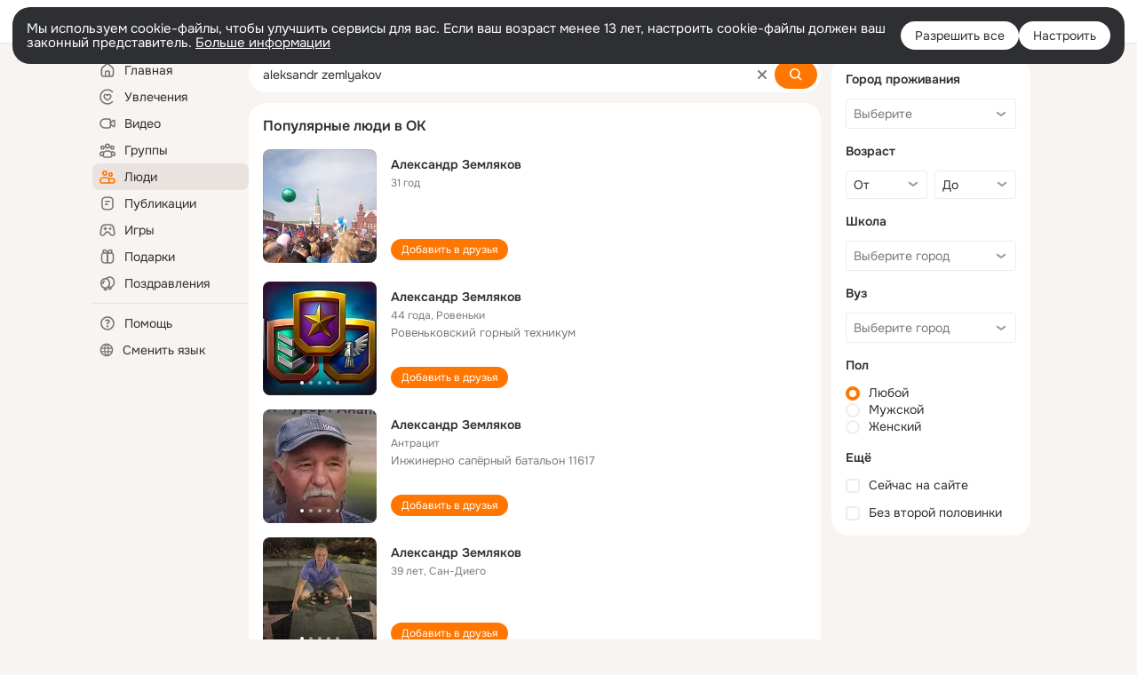

--- FILE ---
content_type: text/html;charset=UTF-8
request_url: https://ok.ru/search/profiles/aleksandr-zemlyakov
body_size: 65321
content:
<!DOCTYPE html>
<html class="user webkit mac-chrome nottouch small-toolbar mail-ext-toolbar-disabled __ui-theme_colors-update __ui-theme_enabled __ui-theme_light __is-layout-v5 __optimize-mobile-inp" prefix="og: http://ogp.me/ns# video: http://ogp.me/ns/video# ya: http://webmaster.yandex.ru/vocabularies/" lang="ru" data-initial-state-id="anonymSearchResult" data-use-hook-activator="1" data-stat-id="2ff5a9c4-3a5a-458e-8ae6-1afe26aa1c23" data-client-state="ms:0;dcss:0;mpv2:1;dz:0" data-network-errors=""><head><!-- META START --><meta http-equiv="Content-Type" content="text/html; charset=UTF-8"></meta><meta http-equiv="X-UA-Compatible" content="IE=edge"></meta><title>aleksandr zemlyakov: нашли людей с именем aleksandr zemlyakov. Социальная сеть Одноклассники - будьте на связи! | OK.RU</title><meta http-equiv="Cache-Control" content="no-cache"></meta><meta http-equiv="Pragma" content="no-cache"></meta><meta http-equiv="Expires" content="Mon, 26 Jul 1997 05:00:00 GMT"></meta><meta name="referrer" content="origin"></meta><meta name="referrer" content="no-referrer-when-downgrade"></meta><meta name="viewport" content="width=1024"></meta><meta name="skype_toolbar" content="skype_toolbar_parser_compatible"></meta><meta name="title" content="aleksandr zemlyakov: нашли людей с именем aleksandr zemlyakov. Социальная сеть Одноклассники - будьте на связи! | OK.RU"></meta><meta name="description" content="aleksandr zemlyakov - на OK.RU найдены люди с именем aleksandr zemlyakov. Социальная сеть Одноклассники - будьте на связи!"></meta><link rel="canonical" href="https://ok.ru/search/profiles/aleksandr-zemlyakov"></link><link type="application/atom+xml" rel="alternate" href="https://ok.ru/atom-feed/hobby"></link><link type="application/atom+xml" rel="alternate" href="https://ok.ru/atom-feed/collection"></link><link media="only screen and (max-width: 768px)" rel="alternate" href="https://m.ok.ru/search/profiles/aleksandr-zemlyakov"></link><link rel="image_src" href="//st-ok.cdn-vk.ru/res/i/ok_logo-r.png"></link><meta property="og:title" content="aleksandr zemlyakov: нашли людей с именем aleksandr zemlyakov. Социальная сеть Одноклассники - будьте на связи! | OK.RU"></meta><meta property="og:description" content="aleksandr zemlyakov - на OK.RU найдены люди с именем aleksandr zemlyakov. Социальная сеть Одноклассники - будьте на связи!"></meta><meta property="og:url" content="https://ok.ru/search/profiles/aleksandr-zemlyakov"></meta><meta property="og:image" content="https://st-ok.cdn-vk.ru/res/i/ok_logo-r.png"></meta><meta property="og:image:url" content="http://st-ok.cdn-vk.ru/res/i/ok_logo-r.png"></meta><meta property="og:image:secure_url" content="https://st-ok.cdn-vk.ru/res/i/ok_logo-r.png"></meta><meta property="og:image:width" content="200"></meta><meta property="og:image:height" content="200"></meta><script type="application/ld+json">{"@context":"https://schema.org","@type":"BreadcrumbList","itemListElement":[{"item":{"name":"Главная","@id":"https://ok.ru"},"position":1,"@type":"ListItem"},{"item":{"name":"Пользователи","@id":"https://ok.ru/search/profiles"},"position":2,"@type":"ListItem"},{"item":{"name":"Люди с именем aleksandr zemlyakov","@id":"https://ok.ru/search/profiles/aleksandr-zemlyakov"},"position":3,"@type":"ListItem"}]}</script><!-- META END --><script>try { top.location.toString(); if (top != self) { throw new Error(''); } } catch (e) { top.location = location; }</script><script>if(navigator.sendBeacon){ var data = "a=" +JSON.stringify({ startupData: { headBeacon:1 } }) + "&statId=2ff5a9c4-3a5a-458e-8ae6-1afe26aa1c23"; var headers = { type: 'application/x-www-form-urlencoded' }; var blob = new Blob([data], headers); navigator.sendBeacon('/gwtlog', blob); }</script><script>var swPath = "/app.js";</script><script>if ('serviceWorker' in navigator) { window.addEventListener('load', function(){ navigator.serviceWorker.register(swPath); }); }</script><script>(function(w,d,s,l,i){w[l]=w[l]||[];w[l].push({'gtm.start': new Date().getTime(),event:'gtm.js'});var f=d.getElementsByTagName(s)[0], j=d.createElement(s),dl=l!='dataLayer'?'&l='+l:'';j.async=true;j.src= 'https://www.googletagmanager.com/gtm.js?id='+i+dl;f.parentNode.insertBefore(j,f); })(window,document,'script','dataLayer','GTM-WFHQQ63');</script><style type="text/css">.hookData { display: none; position: absolute; left: -9999px; }</style><script type="text/javascript">var OK = OK || {}; OK.startupData = OK.startupData || {}; OK.startupData['okHeadStart'] = window.performance.now();</script><link href="//st-ok.cdn-vk.ru/res/css/ncore_dqczfhlr.css" type="text/css" rel="stylesheet" id="lightCoreCss"><link href="//st-ok.cdn-vk.ru/res/css/colors_gzct653y.css" type="text/css" rel="stylesheet"><link href="//st-ok.cdn-vk.ru/res/css/colors.dark_byb9hya0.css" type="text/css" rel="stylesheet"><link href="//st-ok.cdn-vk.ru/res/css/nmain_full_gsbx0k4e.css" type="text/css" rel="stylesheet" id="lightMainCss"><link href="//st-ok.cdn-vk.ru/res/css/nb_brma06lf.css" type="text/css" rel="stylesheet" id="nbCss"><link href="//st-ok.cdn-vk.ru/res/css/nmain_postponed_b33ueg14.css" type="text/css" rel="stylesheet"><link href="//st-ok.cdn-vk.ru/res/css/ncore_postponed_hmjq8l4u.css" type="text/css" rel="stylesheet">
<link href="//i.okcdn.ru" rel="preconnect" crossorigin>
<link href="//dp.okcdn.ru" rel="preconnect" crossorigin>
<link href="//pimg.okcdn.ru" rel="preconnect" crossorigin>
<link href="//st.okcdn.ru" rel="preconnect" crossorigin>
<link href="//i.mycdn.me" rel="preconnect" crossorigin>
<link href="//dp.mycdn.me" rel="preconnect" crossorigin>
<link href="//pimg.mycdn.me" rel="preconnect" crossorigin>
<link href="//st.mycdn.me" rel="preconnect" crossorigin><link href="//st-ok.cdn-vk.ru/res/css/layout_eq1qftsk.css" type="text/css" rel="stylesheet"><link id="css-hacks" type="text/css" href="https://st.okcdn.ru/static/css-hacks/1-0-290/overrides-d7mth5go.css" rel="stylesheet" /><link sizes="16x16" rel="shortcut icon" id="favicon" href="/favicon.ico" type="image/x-icon"></link><link rel="icon" href="/favicon.svg" type="image/svg+xml"></link><link sizes="16x16" rel="icon" href="/res/i/logo_ok_16-r23.png" type="image/png"></link><link sizes="32x32" rel="icon" href="/res/i/logo_ok_32-r23.png" type="image/png"></link><link sizes="42x42" rel="icon" href="/res/i/logo_ok_42-r23.png" type="image/png"></link><link rel="apple-touch-icon" href="/res/i/apple-touch-icon_180-r.png"></link><script type="text/javascript">OK.startupData['odklCssGo'] = window.performance.now() - OK.startupData['okHeadStart'];</script><script src="/res/js/cdnFailover_4CP7LGRS.js"></script><script>OK.initCdnFailover({"mainCdn":"https://st-ok.cdn-vk.ru/","fallbackCdn":"//st.okcdn.ru/","responseThreshold":5,"cookieName":"fbCdn","cookieVersion":1,"maxCookieAge":"86400","autoRefresh":true,"logType":["DETECT","SWITCH_TO_FALLBACK"],"ignorePaths":[]}, '2ff5a9c4-3a5a-458e-8ae6-1afe26aa1c23');</script><script type="text/javascript">var pageCtx={0:0,regJsSrc:"res/js/scriptReg_n9opvjtd.js",giftsJsSrc:"res/js/scriptGifts_lq4o6kpi.js",textareaJsSrc:"res/js/textarea_coic2mq7.js",photoUploaderJsSrc:"res/js/photoUploader_ncxx4nwz.js",abstractHooksSrc:"res/js/abstractHooks_dnvxknvg.js",bottomJsSrc:"res/js/scriptBottom_h4t6y3sm.js",promoAppJsSrc:"res/js/scriptPromoApp_bigrfbkd.js",appEditJsSrc:"res/js/scriptAppEditForm_hplvycpm.js",cdnNodeSrc:"static/cdn/cdn.js?timestamp=1768727399324",gwtHash:"e9319a77T1768390814563",isAnonym:true,path:"/search/profiles/aleksandr-zemlyakov",state:"st.cmd=anonymSearchResult&amp;st.mode=Users&amp;st.query=aleksandr+zemlyakov",staticResourceUrl:"//st-ok.cdn-vk.ru/",youlaApps:"youla,youla_test,sport2018,youla_stage,pandao,masters,get-ok-back-in-games"};</script>
<script src="//st-ok.cdn-vk.ru/res/js/require-2.1.11_kyyqpj4q.js"></script><script src="//st-ok.cdn-vk.ru/res/js/tracerPlaceholder_chnrkzcc.js"></script><script crossorigin="" onload="this.setAttribute('data-loaded', 'true')" src="//st-ok.cdn-vk.ru/res/js/polyfillsModern_e3tho29n.js" id="polyfills-modern-script" type="module"></script><script nomodule="" onload="this.setAttribute('data-loaded', 'true')" src="//st-ok.cdn-vk.ru/res/js/polyfills_o1rpjju0.js" id="polyfills-script"></script><script src="//st-ok.cdn-vk.ru/res/js/classic_huf3w47m.js"></script><script>(function(m,e,t,r,i,k,a) { m[i]=m[i] || function() { (m[i].a = m[i].a || []).push(arguments); }; m[i].l = 1 * new Date(); k = e.createElement(t), a = e.getElementsByTagName(t)[0], k.async = 1, k.id = "metrica-script"; k.src = r, a.parentNode.insertBefore(k,a); })(window, document, "script", "https://mc.yandex.ru/metrika/tag.js", "ym"); window.ymCounterId = 87663567; ym("87663567", "init", { clickmap: true, trackLinks: true, accurateTrackBounce: true });</script><noscript><div><img src="https://mc.yandex.ru/watch/87663567" alt="" style="position:absolute; left:-9999px;"></div></noscript><script>(function (d, w, id) { if (d.getElementById(id)) return; var ts = d.createElement("script"); ts.type = "text/javascript"; ts.async = true; ts.id = id; ts.src = "https://top-fwz1.mail.ru/js/code.js"; var f = function () { var s = d.getElementsByTagName("script")[0]; s.parentNode.insertBefore(ts, s); }; if (w.opera == "[object Opera]") { d.addEventListener("DOMContentLoaded", f, false); } else { f(); } })(document, window, "tmr-code"); window._tmrCounterId = 87663567; var _tmr = window._tmr || (window._tmr = []);</script><noscript><div><img src="https://top-fwz1.mail.ru/counter?id=87663567;js=na" alt="Top.Mail.Ru" style="position:absolute;left:-9999px;"></div></noscript><link fetchpriority="AUTO" rel="stylesheet" href="//st-ok.cdn-vk.ru/res/react/components_cb329a77.css" type="text/css"></link><link fetchpriority="AUTO" rel="stylesheet" href="//st-ok.cdn-vk.ru/res/react/layers_layer-arrow-button_6f20a833.css" type="text/css"></link><link fetchpriority="AUTO" rel="stylesheet" href="//st-ok.cdn-vk.ru/res/react/layers_layer-close-button_bcd28378.css" type="text/css"></link><link fetchpriority="AUTO" rel="stylesheet" href="//st-ok.cdn-vk.ru/res/react/search_toolbar-search_885abbab.css" type="text/css"></link><link fetchpriority="AUTO" rel="stylesheet" href="//st-ok.cdn-vk.ru/res/react/anonym-main-menu_d483b141.css" type="text/css"></link><link fetchpriority="AUTO" rel="stylesheet" href="//st-ok.cdn-vk.ru/res/react/search_anonym-users-search_56a8a3d9.css" type="text/css"></link><link fetchpriority="AUTO" rel="stylesheet" href="//st-ok.cdn-vk.ru/res/react/layers_layer-loader_7b30f27c.css" type="text/css"></link><link fetchpriority="AUTO" rel="stylesheet" href="//st-ok.cdn-vk.ru/res/react/auth-login_auth-login-popup_78535c44.css" type="text/css"></link><link fetchpriority="AUTO" as="script" rel="preload" href="//st-ok.cdn-vk.ru/res/js/vanilla_i4ia9ln0.js"></link><link fetchpriority="AUTO" as="script" rel="preload" href="//st-ok.cdn-vk.ru/res/js/AjaxNavigationLog_oxmn9133.js"></link><link fetchpriority="AUTO" as="script" rel="preload" href="//st-ok.cdn-vk.ru/res/js/dateTimeUtils_h6d11sjo.js"></link><link fetchpriority="AUTO" as="script" rel="preload" href="//st-ok.cdn-vk.ru/res/js/GwtExperimentsCfg_g93c6dn5.js"></link><link fetchpriority="AUTO" as="script" rel="preload" href="//st-ok.cdn-vk.ru/res/js/pts_n020lgvf.js"></link><link fetchpriority="AUTO" as="script" rel="preload" href="//st-ok.cdn-vk.ru/res/js/cookie_n3q7bswl.js"></link><link fetchpriority="AUTO" as="script" rel="preload" href="//st-ok.cdn-vk.ru/res/js/GwtConfig_i86bns5w.js"></link><link fetchpriority="AUTO" as="script" rel="preload" href="//st-ok.cdn-vk.ru/res/js/environment_n9tcq4ka.js"></link><link fetchpriority="AUTO" as="script" rel="preload" href="//st-ok.cdn-vk.ru/res/js/stringUtils_o0ehtgie.js"></link><link fetchpriority="AUTO" as="script" rel="preload" href="//st-ok.cdn-vk.ru/res/js/NewsFetchCoordinator_k5efdfyr.js"></link><link fetchpriority="AUTO" as="script" rel="preload" href="//st-ok.cdn-vk.ru/res/js/HookActivator_f36d65yb.js"></link><link fetchpriority="AUTO" as="script" rel="preload" href="//st-ok.cdn-vk.ru/res/js/storage_mfz9olal.js"></link><link fetchpriority="AUTO" as="script" rel="preload" href="//st-ok.cdn-vk.ru/res/js/StatLogger_muj86wqu.js"></link><link fetchpriority="AUTO" as="script" rel="preload" href="//st-ok.cdn-vk.ru/res/js/PackageRegistry_klpu9ibn.js"></link><link fetchpriority="AUTO" as="script" rel="preload" href="//st-ok.cdn-vk.ru/res/js/screens_hv6rcwzj.js"></link><script type="text/javascript">window.inline_resources = {};
window.inline_resources.pms={};
window.inline_resources.pms['tracerConfiguration']={"data":"{\"diffHtmlMaxShowedLengthPart\":300,\"isOutputReactDiffHtmlToConsoleEnabled\":false,\"diffHtmlViewedPart\":0.3,\"logHTMLErrorsComponentList\":[\"image-layer\",\"auth-login-banner\",\"fixed-promo-banner\",\"video-upload-block\",\"video-search-result\",\"video-navigation-block\",\"video-search-input\",\"recommendations-block\",\"groups-join-component\",\"group-author\",\"portal-search\",\"anonym-content-search\",\"toolbar-search\",\"anonym-main-menu\",\"anonym-user-head\",\"anonym-user-root\",\"alternative-content-block\",\"ads-manager-table\",\"posting-form-dropdown\",\"layer-close-button\",\"photo-settings\",\"layer-arrow-button\",\"hybrid-feed-filter\",\"today-page\"]}","$Hash$":"1271023923"};
window.inline_resources.pms['accessibilityConfiguration']={"data":"{\"isA11yHeadingEnabled\":true,\"isElementsSemanticOrderEnabled\":true,\"isTextInLabelForSearchInputsEnabled\":true,\"isRoleOnIconEnabled\":true,\"isInvisibleHeadingEnabled\":true,\"areSemanticTagsWithRolesEnabled\":true,\"areAccessibleDropDownMenusEnabled\":true,\"areAccessibleModalsEnabled\":true,\"isAriaLabelOnInteractiveElementsEnabled\":true,\"isAccessibleToolbarEnabled\":true,\"isRoleOnButtonEnabled\":true,\"areAccessibleTabMenusEnabled\":true}","$Hash$":"-1063560057"};
window.inline_resources.pms['layoutConfiguration']={"data":"{\"iconsInRightColumnDisabled\":true,\"isRedesignCommonComponent\":true,\"isRedesignLoader\":true}","$Hash$":"1129174152"};
window.inline_resources.pms['loginPopupConfig']={"data":"{\"isEnabled\":true,\"getPopupTextByAction\":{\"User_Feed\":\"intent-user-feed\",\"ContentSearch_Survey\":\"intent-content-search-survey\",\"Video_StartOnline\":\"intent-video-start-online\",\"User_SeeMusic\":\"intent-user-see-music\",\"Group_Report\":\"intent-group-report\",\"User_Comment\":\"intent-user-comment\",\"Video_Save\":\"intent-video-save\",\"Music_Play\":\"intent-music-play\",\"User_SendGift\":\"intent-user-send-gift\",\"User_Friends\":\"intent-user-friends\",\"Discussion_Like\":\"intent-discussion-like\",\"User_Subscriptions\":\"intent-user-subscriptions\",\"Group_Likes\":\"intent-group-likes\",\"User_Photos\":\"intent-user-photos\",\"Discovery_LoadMore\":\"intent-discovery-load-more\",\"Video_Comment\":\"intent-video-comment\",\"Hobby_Bookmark\":\"intent-hobby-bookmark\",\"Group_Reshare\":\"intent-group-reshare\",\"Video_Report\":\"intent-video-report\",\"User_Report\":\"intent-user-report\",\"ContentSearch_PlayMusic\":\"intent-content-search-play-music\",\"User_Profile\":\"intent-user-profile\",\"User_EnterGroup\":\"intent-user-enter-group\",\"Group_Enter\":\"intent-group-enter\",\"Hobby_AddQAPost\":\"intent-hobby-add-qa-post\",\"Hobby_Like\":\"intent-hobby-like\",\"User_Subscribe\":\"intent-user-subscribe\",\"User_Statuses\":\"intent-user-statuses\",\"User_SendMoney\":\"intent-user-send-money\",\"Video_Comments\":\"intent-video-comments\",\"Video_Upload\":\"intent-video-upload\",\"User_Write\":\"intent-user-write\",\"Video_Likes\":\"intent-video-likes\",\"Group_Reshares_Count\":\"intent-group-reshares-count\",\"Hobby_AddPost\":\"intent-hobby-add-post\",\"Music_Comment\":\"intent-music-comment\",\"User_Subscribers\":\"intent-user-subscribers\",\"Group_Links\":\"intent-group-links\",\"Hobby_Subscribe\":\"intent-hobby-subscribe\",\"Gifts_Send\":\"intent-gifts-send\",\"User_PlayMusic\":\"intent-user-play-music\",\"User_Add\":\"intent-user-add\",\"Video_Reshares\":\"intent-video-reshares\",\"Video_More\":\"intent-video-more\",\"Games_Play\":\"intent-game-play\",\"Group_Like\":\"intent-group-like\",\"Hobby_Complain\":\"intent-hobby-complain\",\"Gifts_Choose\":\"intent-gifts-choose\",\"Group_Comment\":\"intent-group-comment\",\"Default\":\"intent-common\",\"User_Gifts\":\"intent-user-gifts\",\"User_SeeGroups\":\"intent-user-see-groups\",\"User_Videos\":\"intent-user-videos\",\"User_Apps\":\"intent-user-apps\",\"User_Adverts\":\"intent_user_adverts\",\"Hobby_Share\":\"intent-hobby-share\",\"Reaction\":\"intent-reaction\"},\"isQrCodeLoginEnabled\":true,\"getQrCodeRequestInterval\":1000,\"checkTimeout\":\"3000000\",\"isSequentialLoginEnabled\":false,\"wrongPasswordLimit\":3,\"getSupportLinkVkConnect\":\"/dk?cmd=PopLayer\\u0026st.layer.cmd=PopLayerHelpFeedback\\u0026st.layer.dCategory=on\\u0026st.layer.dProblem=on\\u0026st.layer.hCategory=off\\u0026st.layer.categorynew=LOGIN\\u0026st.layer.recrtype=password\\u0026st.layer.anonymForm=on\\u0026st.layer.categoryValue=UNKNOWN\\u0026st.layer.subcategory=VKCONNECT\\u0026st.layer.origin=CONFLICT_VKCONNECT\\u0026st.layer.dSubject=on\\u0026st.layer.hSubject=off\",\"useFormForProfile\":true,\"useFormForProfileAjax\":false,\"clickRepeatsEnabled\":true,\"isVkidLogopassEnabled\":true,\"isVkidHeadsEnabled\":false,\"isVkIdRegistrationEnabled\":false,\"getAuthLocationPrefixByStateIdMap\":{\"anonymFriendAltGroup\":\"anonym.sign_in\",\"anonymMusicCollection\":\"anonym.sign_in\",\"anonymFriendFriend\":\"anonym.sign_in\",\"anonymGiftsCatalog\":\"anonym.sign_in\",\"anonymSearchResult\":\"anonym.sign_in\",\"anonymGroup\":\"anonym.sign_in\",\"anonymFriendSubscribers\":\"anonym.sign_in\",\"anonymHobbySearch\":\"anonym.sign_in\",\"anonymFriendMusic\":\"anonym.sign_in\",\"anonymGroupAlbums\":\"anonym.sign_in\",\"anonymHobby\":\"anonym.sign_in\",\"anonymFriendMain\":\"anonym.sign_in\",\"anonymMusicArtist\":\"anonym.sign_in\",\"anonymFriendPhotos\":\"anonym.sign_in\",\"anonymMusicTrack\":\"anonym.sign_in\",\"anonymHobbyOriginalTutorials\":\"anonym.sign_in\",\"anonymAppsShowcaseHD\":\"anonym.sign_in\",\"anonymHobbyQuestions\":\"anonym.sign_in\",\"anonymFriendProfile\":\"anonym.sign_in\",\"anonymHobbyTutorials\":\"anonym.sign_in\",\"anonymFriendRestricted\":\"anonym.sign_in\",\"anonymGroupPhotos\":\"anonym.sign_in\",\"anonymVideo\":\"anonym.sign_in\",\"discoveryAnonim\":\"anonym.sign_in\",\"anonymHobbyArticles\":\"anonym.sign_in\",\"anonymMain\":\"home\",\"anonymHobbyEvents\":\"anonym.sign_in\",\"anonymUserFriendVideo\":\"anonym.sign_in\",\"anonymFriendSubscriptions\":\"anonym.sign_in\",\"anonymMusicAlbum\":\"anonym.sign_in\",\"anonymHobbyMainPopular\":\"anonym.sign_in\",\"anonymGroupVideoAll\":\"anonym.sign_in\",\"anonymGroupForum\":\"anonym.sign_in\",\"anonymAppMain\":\"anonym.sign_in\",\"anonymGroupCatalog\":\"anonym.sign_in\",\"anonymGroupMembers\":\"anonym.sign_in\",\"anonymContentSearch\":\"anonym.sign_in\",\"anonymFriendAdverts\":\"anonym.sign_in\",\"anonymFriendStatuses\":\"anonym.sign_in\"},\"getAuthLocationPostfixByFormContentTypeMap\":{\"CHOOSE_USER_VKC\":\"choose_user_vkc\",\"LOGIN_FORM_FRIEND\":\"login_form.friend\",\"LOGIN_FORM_GROUP\":\"login_form.group\",\"LOGIN_FORM_CONTENT_SEARCH\":\"login_form.content_search\",\"LOGIN_FORM_HOBBY\":\"login_form.hobby\",\"USER_LIST_REMOVE_DIALOG\":\"user_list.remove_dialog\",\"QR_CODE\":\"qr_code\",\"USER_LIST\":\"user_list\",\"SOC_LOGIN_FORM\":\"soc_login_form\",\"LOGIN_FORM_MUSIC\":\"login_form.music\",\"OFFER_BIND_PROFILE\":\"offer_bind_profile\",\"LOGIN_FORM\":\"login_form\",\"CALL_TO_ACTION\":\"cta\",\"CHOOSE_USER_VKC_REVOKE_NUMBER_DIALOG\":\"choose_user_vkc.revoke_number_dialog\",\"LOGIN_FORM_APPS\":\"login_form.apps\",\"LOGIN_FORM_VIDEOCALLS\":\"login_form.videocalls\",\"LOGIN_FORM_GAMES\":\"login_form.games\",\"CLIENT_LOGIN_FORM_REACT\":\"client_login_form_react\",\"LOGIN_FORM_VIDEO\":\"login_form.video\",\"LOGIN_FORM_BUSINESSMANAGER\":\"login_form.businessmanager\",\"LOGIN_FORM_HELPFAQ\":\"login_form.helpfaq\",\"CLIENT_LOGIN_FORM\":\"client_login_form\",\"LOGIN_FORM_OFFER_RESTORE_DIALOG\":\"login_form.offer_restore_dialog\",\"LOGIN_FORM_USERS_SEARCH\":\"login_form.users_search\",\"LOGIN_FORM_GIFTS\":\"login_form.gifts\"},\"isSocialButtonTooltipEnabled\":false,\"isBlockFormSubmitUntilLoaded\":false,\"isScriptForHandleEventsBeforeReact\":true,\"isShowAsSecondLineInSocialWidget\":true,\"isLoginFormContrastRedesign\":false,\"isAuthPopupRedesign2023\":true,\"getSupportLink\":\"/dk?cmd=PopLayer\\u0026st.layer.cmd=PopLayerHelpFeedback\\u0026st.layer.categorynew=UNKNOWN\\u0026st.layer.subcategory=UNKNOWN\\u0026st.layer.origin=LOGIN\",\"vkidAppId\":\"7525058\",\"logSavedUsersCount\":true}","$Hash$":"-1491250816"};
window.inline_resources.pms['testId']={"data":"{\"enabled\":true}","$Hash$":"1694064573"};
window.inline_resources.pms['searchConfiguration']={"data":"{\"anonymGlobalSearchRedesignEnabled\":true,\"portalSearchDebounceTimeForSearchSuggestions\":100,\"portalSearchSuggestionsEmptyQueryRequestEnabled\":false,\"tabsUnderTheInputBlockEnabled\":true,\"reactAbortIrrelevantRequests\":true,\"voiceAssistantMainSearchEnabled\":false,\"anonymUserSearchRedesignV2Enabled\":true,\"anonymContentSearchRedesignEnabled\":true,\"contentFilterLengthBlockEnabled\":true,\"toolbarQueryHistoryCapacity\":5,\"newSearchReplaceSpaceEnabled\":false,\"toolbarSearchIconLeftEnabled\":false,\"portalSearchSuggestionsEnabled\":true,\"portalSearchQueryHistoryCapacity\":5,\"portalSearchResultsPrefetchDebounce\":500,\"portalSearchResultsPrefetch\":false,\"portalSearchShowSchoolGraduationYear\":true,\"globalSearchRedesignEnabled\":true,\"suggestSimilarGroupsOnJoin\":true,\"verticalRelated\":false,\"inputBlockLargeEnabled\":true,\"timeToDetectLongRequest\":250,\"portalSearchSmEnabled\":true,\"voiceAssistantEnabled\":false,\"filterScrollingDisabled\":true,\"forceHideCountrySelect\":true,\"otherContentIndexes\":[0,2,4,6],\"videoRedesignTabEnabled\":true,\"shortlinksRedirectEnabled\":false,\"retainToolbarInputOnSubmit\":false,\"portalSearchDebounceTime\":700,\"rateEnabled\":false,\"rateGradesCounter\":3,\"hiddenH1Enabled\":true,\"wideCloudsEnabled\":true,\"anonymContentOftenSearchConfig\":{\"renderCount\":20,\"listExpires\":\"86400000\",\"clouds\":[{\"id\":\"1\",\"text\":\"Рецепты\"},{\"id\":\"2\",\"text\":\"Вкусный салат\"},{\"id\":\"3\",\"text\":\"Вкусные оладьи\"},{\"id\":\"4\",\"text\":\"Томаты в собственном соку\"},{\"id\":\"5\",\"text\":\"Шарлотка\"},{\"id\":\"6\",\"text\":\"Рецепты солений\"},{\"id\":\"7\",\"text\":\"Как солят грузди\"},{\"id\":\"8\",\"text\":\"Новости\"},{\"id\":\"9\",\"text\":\"Юмор\"},{\"id\":\"10\",\"text\":\"Заметки\"},{\"id\":\"11\",\"text\":\"Подарки\"},{\"id\":\"12\",\"text\":\"Подслушано\"},{\"id\":\"13\",\"text\":\"Лайфхаки\"},{\"id\":\"14\",\"text\":\"Гороскоп\"},{\"id\":\"15\",\"text\":\"Музыка\"},{\"id\":\"16\",\"text\":\"Опросы\"},{\"id\":\"17\",\"text\":\"Заготовки\"},{\"id\":\"18\",\"text\":\"Стихи\"},{\"id\":\"19\",\"text\":\"С днем рождения\"},{\"id\":\"20\",\"text\":\"Боевик\"},{\"id\":\"21\",\"text\":\"Осень\"},{\"id\":\"22\",\"text\":\"Цветы\"},{\"id\":\"23\",\"text\":\"Цитаты\"},{\"id\":\"24\",\"text\":\"Рецепты на скорую руку\"},{\"id\":\"25\",\"text\":\"Пирожки с капустой\"},{\"id\":\"26\",\"text\":\"Пирожки с картошкой\"},{\"id\":\"27\",\"text\":\"Маникюр\"},{\"id\":\"28\",\"text\":\"Хиты\"},{\"id\":\"29\",\"text\":\"Продам\"},{\"id\":\"30\",\"text\":\"Закуски\"},{\"id\":\"31\",\"text\":\"Полезная еда\"},{\"id\":\"32\",\"text\":\"Вредители\"},{\"id\":\"33\",\"text\":\"Огород\"},{\"id\":\"34\",\"text\":\"Жареная картошка\"},{\"id\":\"35\",\"text\":\"Селедочка\"},{\"id\":\"36\",\"text\":\"Вязание спицами\"},{\"id\":\"37\",\"text\":\"Вышивка крестиком\"},{\"id\":\"38\",\"text\":\"Смешные картинки\"},{\"id\":\"39\",\"text\":\"Кошки\"},{\"id\":\"40\",\"text\":\"Приколы с животными\"},{\"id\":\"41\",\"text\":\"Собаки\"},{\"id\":\"42\",\"text\":\"Попугаи\"},{\"id\":\"43\",\"text\":\"Как приготовить борщ\"},{\"id\":\"44\",\"text\":\"Что приготовить на завтрак\"},{\"id\":\"45\",\"text\":\"Снасти на карася\"},{\"id\":\"46\",\"text\":\"Рыбалка\"},{\"id\":\"47\",\"text\":\"Видео про рыбалку\"},{\"id\":\"48\",\"text\":\"Видео про охоту\"},{\"id\":\"49\",\"text\":\"Смешные видео\"},{\"id\":\"50\",\"text\":\"Москва\"},{\"id\":\"51\",\"text\":\"Санкт-петербург\"},{\"id\":\"52\",\"text\":\"Куда поехать отдыхать\"},{\"id\":\"53\",\"text\":\"Отдых в сочи\"},{\"id\":\"54\",\"text\":\"Полезные советы\"},{\"id\":\"55\",\"text\":\"Рецепты вкусного плова\"},{\"id\":\"56\",\"text\":\"Борщ с мясом\"},{\"id\":\"57\",\"text\":\"Лада\"},{\"id\":\"58\",\"text\":\"Автомобили\"},{\"id\":\"59\",\"text\":\"Открытки\"},{\"id\":\"60\",\"text\":\"Лечебные рецепты\"},{\"id\":\"61\",\"text\":\"Песни\"},{\"id\":\"62\",\"text\":\"Картошка\"},{\"id\":\"63\",\"text\":\"Грузоперевозки\"},{\"id\":\"64\",\"text\":\"Футбол\"},{\"id\":\"65\",\"text\":\"Хоккей\"},{\"id\":\"66\",\"text\":\"Выпечка\"},{\"id\":\"67\",\"text\":\"Как испечь торт\"},{\"id\":\"68\",\"text\":\"Пирог с яблоками\"},{\"id\":\"69\",\"text\":\"Маринованные огурчики\"},{\"id\":\"70\",\"text\":\"Исторические фотографии\"},{\"id\":\"71\",\"text\":\"Интересные факты\"},{\"id\":\"72\",\"text\":\"Архивные фото\"},{\"id\":\"73\",\"text\":\"Ресницы\"},{\"id\":\"74\",\"text\":\"Торт\"},{\"id\":\"75\",\"text\":\"Мир животных\"},{\"id\":\"76\",\"text\":\"Котята\"},{\"id\":\"77\",\"text\":\"Как сшить костюм\"},{\"id\":\"78\",\"text\":\"Косметика\"},{\"id\":\"79\",\"text\":\"Гифки\"},{\"id\":\"80\",\"text\":\"Смешные гифки\"},{\"id\":\"81\",\"text\":\"Ремонт\"},{\"id\":\"82\",\"text\":\"Советы по ремонту\"},{\"id\":\"83\",\"text\":\"Спорт\"},{\"id\":\"84\",\"text\":\"Грибы\"},{\"id\":\"85\",\"text\":\"Как солить грибы\"},{\"id\":\"86\",\"text\":\"Как солить рыбу\"},{\"id\":\"87\",\"text\":\"Вкусные рецепты\"},{\"id\":\"88\",\"text\":\"Отдых на море\"},{\"id\":\"89\",\"text\":\"Топ сериалов\"},{\"id\":\"90\",\"text\":\"Топ фильмов\"},{\"id\":\"91\",\"text\":\"Лучшие сериалы\"},{\"id\":\"92\",\"text\":\"Лучшие фильмы\"},{\"id\":\"93\",\"text\":\"Турецкие сериалы\"},{\"id\":\"94\",\"text\":\"Нейросети\"},{\"id\":\"95\",\"text\":\"Снасти\"},{\"id\":\"96\",\"text\":\"Спиннинги\"},{\"id\":\"97\",\"text\":\"Здоровье\"},{\"id\":\"98\",\"text\":\"Кулинария\"},{\"id\":\"99\",\"text\":\"Полезное питание\"},{\"id\":\"100\",\"text\":\"Рукоделие\"},{\"id\":\"101\",\"text\":\"Пословицы\"},{\"id\":\"102\",\"text\":\"Советы по готовке\"},{\"id\":\"103\",\"text\":\"Что приготовить на ужин\"},{\"id\":\"104\",\"text\":\"Оливье\"},{\"id\":\"105\",\"text\":\"Винегрет\"},{\"id\":\"106\",\"text\":\"Рассказы\"}]},\"shortlinksEnabled\":false,\"portalTabsOrder\":[\"Users\",\"Content\",\"Groups\",\"Music\",\"Movie\",\"Clips\",\"Games\"],\"searchCategoriesSuggests\":[{\"listType\":\"LABEL\",\"href\":\"/hobby\",\"mode\":\"Hobby\",\"icon\":\"18/ico_hobbies_18\"},{\"listType\":\"LABEL\",\"href\":\"/search/profiles\",\"mode\":\"Users\",\"icon\":\"ico_users_16\"},{\"listType\":\"LABEL\",\"href\":\"/search/content\",\"mode\":\"Content\",\"icon\":\"ico_feed_16\"},{\"listType\":\"LABEL\",\"href\":\"/video\",\"mode\":\"Movie\",\"icon\":\"ico_videocam_16\"},{\"listType\":\"LABEL\",\"href\":\"/groups\",\"mode\":\"Groups\",\"icon\":\"ico_users_3_16\"}]}","$Hash$":"709997482"};
window.inline_resources.pts={};
window.inline_resources.pts['accessibility.ui']={"$Hash$":"3845554910464","spin.status":"Загрузка..."};
window.inline_resources.pts['settings']={"cancel":"Отмена","copy-to-clipboard-failed":"Ошибка копирования","youngerThan18":"Вам должно быть больше 18 лет","$Hash$":"3845610881536","cancelModal":"Отменить","chooseCommunity":"Пожалуйста, выберите [type] из списка","backToAllSettings":"Назад к списку всех настроек","save":"Сохранить","errors.end-year-not-equals-graduation-year":"Год окончания не равен году выпуска","errors.start-year-greater-than-graduation-year":"Год начала обучения больше, чем год выпуска","back":"Назад","errors.start-year-greater-than-end-year":"Год начала больше чем год окончания","dateAfterCurrent":"Дата рождения не может быть позже сегодняшней","firstlyChooseCity":"Сначала выберите город","cancel.alt":"Отменить","chooseCityFormList":"Пожалуйста, выберите город из списка"};
window.inline_resources.pts['subscribe-on-group']={"$Hash$":"3845792924160","unsubscribeGroupToast":"Вы отписались от группы","subscribeGroupToast":"Вы подписались на группу"};
window.inline_resources.pts['anonym-users-search']={"$Hash$":"3845579025408","not-found-title":"Ничего не найдено","gender":"Пол","ok-search":"Поиск по людям","university":"Вуз","chooseSchool":"Выберите школу","choose":"Выберите","filterAge":"Возраст","search":"Поиск","school":"Школа","locationNotFound":"Мы не нашли такого города или страны","onSite":"Сейчас на сайте","content-search":"Поиск по публикациям","heading.users.popular":"Популярные люди в ОК","heading.users":"Люди","genderAny":"Любой","subscribe":"Подписаться","fromAge":"От","tillAge":"До","filterOthers":"Ещё","chooseUniversity":"Выберите вуз","genderMale":"Мужской","single":"Без второй половинки","chooseCity":"Выберите город","reset":"Сбросить фильтры","location":"Город проживания","not-found-text":"К сожалению, мы ничего не смогли найти для вашего запроса.","add-to-friends":"Добавить в друзья","genderFemale":"Женский","age":"[years] [yearsPlural:год|года|лет]"};
window.inline_resources.pts['hobby.client']={"$Hash$":"3845587975168","badge.new":"НОВОЕ","badge.expert":"Эксперт"};
window.inline_resources.pts['search-filters']={"college":"Колледж","video-upload_last-week":"За последнюю неделю","birthday-month-title":"месяц","searchByBirth":"Искать по дате рождения","publications_short":"Короткие","name-app-filter":"Приложения","video-quality":"Высокое качество","name-game-filter":"Игры","publications_music":"Музыка","cityPlaceholder_not_decorate":"Введите название города","search-only-tags-group":"Искать только по тегам","music_header":"Категория","countryPlaceholder_not_decorate":"Выберите страну","age-to-title":"до","another_college":"Другой колледж","bthMonth.bthYear":"Родились в [month?0=январе|1=феврале|2=марте|3=апреле|4=мае|5=июне|6=июле|7=августе|8=сентябре|9=октябре|10=ноябре|11=декабре] [year] года","publications_header-length":"Тип публикаций","music_artist":"Исполнители","searchByAge":"Искать по возрасту","group_type_school":"Школы","st.school_grad_year":"Школа, год выпуска","birthday-day-title":"день","group_type_colleage":"Колледжи","colleage":"Колледж","publications_video":"Видео","placeholder_holiday":"Укажите название места отдыха","group_type_workplace":"Организации","search_placeholder":"Введите запрос","new.publications_photo":"С фотографиями","video_videocompilation":"Каналы","gender":"[caseId:|Мужчины|Женщины]","bthDay.bthMonth.bthYear":"Родились [day] [month?0=января|1=февраля|2=марта|3=апреля|4=мая|5=июня|6=июля|7=августа|8=сентября|9=октября|10=ноября|11=декабря] [year] года","bthYear":"Родились в [year] году","fromAge.tillAge":"от [fromAge] до [tillAge] [tillAgePlural:года|лет|лет]","fromAge.tillAge.eq":"[fromAge] [fromAgePlural:года|лет|лет]","holiday":"Место отдыха","search":"Найти","bthDay.bthMonth":"Родились [day] [month?0=января|1=февраля|2=марта|3=апреля|4=мая|5=июня|6=июля|7=августа|8=сентября|9=октября|10=ноября|11=декабря]","tab_type":"Тип","birthday-year-title":"год","another_workplace":"Другая организация","publications_photo":"Фото","onSite":"Сейчас на сайте","another_school":"Другая школа","livesearch_placeholder_not_decorate_2022":"Поиск","new.publications_all":"Содержание любое","group_type_groups":"Группы","placeholder_army":"Укажите название воинской части","video-upload_header":"Дата загрузки","placeholder_colleage":"Введите название колледжа","fromAge":"от [fromAge] [fromAgePlural:года|лет|лет]","music_album":"Альбомы","tab_type_users":"Люди","single":"Без второй половинки","refs":"Только по ID","music_track":"Песни","video_header":"Тип","search_labelText":"Искать на сайте","workplace":"Организация","$Hash$":"3845612546560","group_type_army":"Воинские части","group_type":"Тип","publications_header":"Вложение","gender-f":"Женский","livesearch_placeholder_not_decorate":"Введите имя или название","video-duration_header":"Длительность","doesntMatterLocationCountry":"Все города и страны","school":"Школа","another_location":"Другой город","official-group":"Официальная группа","tab_type_movie":"Эфиры","tab_type_groups":"Группы","genderType":"Пол","name-never-mind-filter":"Неважно","group_type_university":"Университеты","video-upload_day":"За сегодня","months":"[arg?0=января|1=февраля|2=марта|3=апреля|4=мая|5=июня|6=июля|7=августа|8=сентября|9=октября|10=ноября|11=декабря]","another_holiday":"Другое место отдыха","video-upload_all":"За все время","video_all":"Все","bthMonth":"Родились в [month?0=январе|1=феврале|2=марте|3=апреле|4=мае|5=июне|6=июле|7=августе|8=сентябре|9=октябре|10=ноябре|11=декабре]","placeholder_workplace":"Укажите название организации","tillAge":"до [tillAge] [tillAgePlural:года|лет|лет]","video-quality-hd":"HD качество","bthDay":"Родились [day]-го числа","year-graduated-title":"Год выпуска","army":"Воинская часть","video-duration_long":"Длинные","st.colleage_grad_year":"Колледж, год выпуска","video-upload_year":"За этот год","gender-m":"Мужской","another_university":"Другой вуз","video-duration_short":"Короткие","video_live":"Прямой эфир","birthday":"Дата рождения","st.university_grad_year":"ВУЗ, год выпуска","publications_long":"Длинные","video-upload_hour":"За последний час","university":"ВУЗ","another_colleage":"Другой колледж ","new.publications_quiz":"С опросами","button_reset_all":"Сбросить все","game_type":"Тип","age-from-title":"от","doesntMattergender":"Любой","content":"Тип публикации","new.publications_video":"С видео","publications_today":"Публикации за 24 часа","video-duration_all":"Неважно","new.publications_music":"С музыкой","bthDay.bthYear":"Родились [day]-го числа [year] года","placeholder_school":"Введите название школы","doesntMatter":"Неважно","placeholder_university":"Введите название ВУЗа","button_reset":"Сбросить","group_type_holiday":"Места отдыха","placeholder_college":"Введите название колледжа","video-upload_month":"За этот месяц","publications_quiz":"Опрос","another_army":"Другая воинская часть","clearQuery":"Очистить поле поиска","video-upload_last-month":"За последний месяц","publications_all":"Все","location":"Город","video-upload_week":"За эту неделю","opened-group":"Открытая группа","age":"Возраст","music_from":"из"};
window.inline_resources.pts['accessibility']={"user-config-email-phone-used":"Подтверждение профиля","heading.leftColumn.userPage":"Информация о профиле","heading.switchFeed":"Рекомендации","user-skills-settings":"Бизнес-профиль","link_to_feed":"Перейти к посту","test_item":"Тестовое слово","user-profile-settings-mrb":"Публичность","aria.label.button.shared_album_view":"Просмотрели","business-profile-merchant-registration-application":"Прием платежей в ОК","heading.additionalFeatures":"Дополнительные возможности","aria.label.button.pin":"Вас отметили","aria.label.button.close":"Закрыть","aria.label.photoCard.link":"Фото","aria.label.open.mediatopic.link":"Открыть топик","aria.label.open":"Открыть","heading.photos":"Ваши фото","heading.modal":"Модальное окно","video.nextBanner":"Следующий баннер","heading.myfriends":"Ваши друзья","aria.label.feed.image.open":"Открыть картинку","group-tags":"Ключевые слова","my-friends":"Мои друзья","middle_column_menu":"Меню в средней колонке","portal":"По порталу","heading.filter":"Фильтр","user-config-password-enter-phone":"Подтверждение профиля","heading.mainFeed":"Основная лента","aria.label.button.remove.story":"Удалить элемент истории","heading.breadcrumbs":"Навигационная цепочка","aria.label.open.photo.link":"Открыть фотографию","user-location-history":"История посещений","user-config-email-enter-code":"Подтверждение профиля","all-subscriptions":"Подписки пользователя [owner]","altCloseImage":"Закрыть","ui.spin.status":"Загрузка...","progressbar_photo":"Статус загрузки фото","aria.label.clear_field":"Очистить поле","user-config-password-enter-code":"Подтверждение профиля","biz-apps-all":"Все приложения ","heading.gifts":"Подарки","aria.label.component.reactions.like":"Поставить класс","go_to_profile":"Перейти в запомненный профиль","user-config-email-enter-email-code":"Подтверждение профиля","video.scrollTop":"К верху страницы","aria.label.button.comment_like":"Оценили комментарий","all-friends":"Друзья пользователя [owner]","aria.label.button.dailyphoto_view":"Просмотрели","remove_remembered_profile":"Удалить профиль из запомненных","user-config-password-phone-used":"Подтверждение профиля","aria.label.online.status.mobile":"Онлайн с телефона","aria.label.button.comment_like_on_behalf_of_group":"Оценили комментарий","aria.label.album.link":"Открыть альбом","user-config-password-revoke-phone":"Подтверждение профиля","movie_duration":"Продолжительность видео","aria.label.button.comment_group_mention":"Упомянули","aria.label.component.reactions.unlike":"Снять класс","heading.rightColumn":"Правая колонка","anonym_header_logo_link":"На страницу авторизации","aria.label.button.challenge_join":"Присоединились","attach":"Прикрепить","close":"Закрыть","user-photo":"Мои фото","aria.label.button.dailyphoto_vote":"Проголосовали","top_menu":"Верхнее меню","user-notifications-config":"Уведомления и оповещения","heading.aside":"Левая колонка","anonym_footer_menu":"Меню в подвале сайта со списком сервисов","user-config-oauth-mrb":"Сторонние приложения","user-groups":"Мои группы","photo-count":"Одно фото из [count]","heading.leftColumn":"Левая колонка","alt-photo":"Фото","main-feed":"Лента","progressbar_main":"Статус загрузки страницы","user-gifts-settings":"Подарки и платные функции","hide":"Скрыть блок","aria.label.movieCardRedesigned.link":"Смотреть","discovery":"Рекомендации","heading.menu":"Меню","guests-page":"Гости","$Hash$":"3845723131648","turn-to-right":"Следующий элемент","app-showcase":"Игры","video.previousBanner":"Предыдущий баннер","link.open.marathon":"Открыть марафон","left_column_menu":"Меню в левой колонке с разделами","gifts-main":"Подарки","aria.label.button.comment_reshare":"Поделились комментарием","heading.postingForm":"Форма публикации","business-profile-merchant-registration-promotion":"Данные продавца","biz-apps-mine":"Мои приложения","aria.label.button.answer":"Ответили","send-comment":"Отправить комментарий","user-config-password":"Пароль","aria.label.searchLine.close":"Отменить","aria.label.button.show_password":"Посмотреть пароль","logo":"Лого","user-video-settings":"Видео","user-config-email-enter-email":"Подтверждение профиля","count-photos":"[item] фото из [count]","user-config-email-confirm-phone-enter":"Подтверждение профиля","user-photo-settings":"Фото","aria.label.button.poll":"Проголосовали","heading.additionalColumn":"Дополнительная колонка","heading.stub":"Заглушка","search-main":"Поиск","aria.label.button.subscription":"Подписались","payments-main":"Денежные переводы","heading.portlet":"Портлет","aria.label.button.reminder":"Напомнили","aria.label.button.qr_code_auth":"Войти по QR-коду","go_to_group_name":"Перейти в группу [groupName]","business-profile-settings":"Моя страничка","scrollTop":"Прокрутить вверх","aria.label.button.hide_password":"Скрыть пароль","aria.label.online.status.messenger":"Онлайн в мессенджере","heading.feed":"Фид","user-config-email-enter-phone":"Подтверждение профиля","choose-emoji":"Выбрать смайлик","discovery.join-group":"Присоединиться к группе","all-subscribers":"Подписчики пользователя [owner]","link.open.gift":"Сделать подарок","heading.feeds":"Лента постов","user-messages-new-settings":"Сообщения","heading.video":"Видео","aria.label.button.pin_group":"Группу отметили","heading.aboutUser":"Подробная информация о профиле","aria.label.button.pin_comment":"Комментарий закрепили","aria.label.button.sympathy":"Понравилось","aria.label.button.moderation":"Заблокирован модерацией","aria.label.button.comment":"Прокомментировали","aria.label.button.like":"Нравится","video.close":"Закрыть","blacklist-settings":"Черный список","turn-to-left":"Предыдущий элемент","video.banner":"Видеобаннер","aria.label.button.user_topic_views":"Просмотрели","ads-manager":"Рекламный кабинет","aria.label.button.reshare":"Поделились","user-config-email-revoke-phone":"Подтверждение профиля","aria.label.button.photowall_view":"Просмотрели","aria.label.online.status":"Онлайн","discovery.like-component":"Мне нравится","aria.label.onlineIcon":"Онлайн","user-config-mrb":"Основные настройки","aria.label.button.comment_mention":"Упомянули","aria.label.promoAvatarRightColumnPortlet.link":"Новая рамка","heading.portlet.FriendsPromoBannerPortlet":"Дополнительные возможности поиска друзей и включение функции «Невидимка»","biz-apps-main":"Приложения","link.open.game":"Открыть игру","discovery.dislike-component":"Мне не нравится","user-config-password-confirm-phone":"Подтверждение профиля","group-search-filter":"Поиск","video.autoplay":"Автовоспроизведение"};
window.inline_resources.pts['web.bookmarks.navbar']={"$Hash$":"3845801335296","menuTitle_GroupNews":" Темы","menuTitle_Gift":"Подарки","menuTitle_Main":"Главная","menuTitle_UserPhoto":"Фотографии","menuTitle_Game":"Игры","menuTitle_Hobby":"Увлечения","menuTitle_MallProduct":"Товары","menuTitle_Help":"Помощь","menuTitle_AltGroupPhoto":"Фотографии","menuTitle_Content":"Публикации","menuTitle_UserTopic":"Заметки","menuTitle_ChangeLanguage":"Сменить язык","menuTitle_Happening":"Темы","menuTitle_Adverts":"Объявления","menuTitle_AltGroup":"Группы","menuTitle_Movie":"Видео","menuTitle_AltGroupAlbum":"Фотоальбомы","menuTitle_Events":"Поздравления","menuTitle_UserAlbum":"Фотоальбомы","menuTitle_Discovery":"Рекомендации","showMore":"Показать все","title_Settings":"Настройки страницы","menuTitle_User":"Люди","menuTitle_CookieSetting":"Настройки cookie","menuTitle_Group":"Группы","menuTitle_AltGroupTopic":"Темы"};
window.inline_resources.pts['search-texts']={"found-more-albums":"Еще  [count] [countPlural:альбом|альбомов|альбомов]","$Hash$":"3845764552704","app-numbers-tab-holiday":"[countPlural:Найдена|Найдено|Найдено] [count] [countPlural:место отдыха|места отдыха|мест отдыха]","app-numbers-tab-video":"Найдено [count] [countPlural:видео|видео|видео]","music_added_done":"песня добавлена","empty-header_live":"Таких видео не нашлось","header-users":"Люди","app-numbers-tab-music-artists":"[countPlural:Найден|Найдено|Найдено] [count] [countPlural:исполнитель|исполнителя|исполнителей]","publications_music_stub":"Поиск поможет отыскать нужный вам музыкальный контент","empty-header_videocompilations":"Таких видео не нашлось","publications_all_placeholder":"Введите ключевые слова для поиска соответствующих публикаций","header_videocompilations":"Таких видео не нашлось","music-verbose":"Подробнее","find":"Найти","app-numbers-tab-army":"[countPlural:Найдена|Найдено|Найдено] [count] [countPlural:воинская часть|воинские части|воинских частей]","stub":"Поиск поможет отыскать ваших знакомых, группы по интересам, игры, музыку или видео","empty-header_holiday":"Таких мест отдыха не нашлось","app-numbers-tab-university":"[countPlural:Найден|Найдено|Найдено] [count] [countPlural:университет|университета|университетов]","empty-header_albums":"Таких альбомов не нашлось","header-music-track":"Песни","app-numbers-tab-music":"Найдено [count] [countPlural:песня|песни|песен]","header-music-albums":"Альбомы","app-numbers-tab-colleage":"[countPlural:Найден|Найдено|Найдено] [count] [countPlural:колледж|колледжа|колледжей]","found-more-artists":"Еще  [count] [countPlural:исполнитель|исполнителей|исполнителей]","header-groups":"Группы","app-numbers-tab-music-tracks":"[countPlural:Найдена|Найдено|Найдено] [count] [countPlural:песня|песни|песен]","popular_group":"Популярное","empty-header_publications":"Таких публикаций не нашлось","app-numbers-tab-workplace":"[countPlural:Найдена|Найдено|Найдено] [count] [countPlural:организация|организации|организаций]","header-music-artists":"Исполнители","total-numbers-app":"[countPlural:Найдена|Найдено|Найдено] [count] [countPlural:игра|игры|игр]","empty-header_university":"Таких университетов не нашлось","app-numbers-tab-clips":"Найдено [count] [countPlural:клип|клипа|клипов]","empty-header_workplace":"Таких организаций не нашлось","empty-header_users":"Таких людей не нашлось","app-numbers-tab-video-compilations":"[countPlural:Найден|Найдено|Найдено] [count] [countPlural:канал|канала|каналов]","empty-header_groups":"Таких групп не нашлось","empty-header_games":"Таких игр не нашлось","all-link":"Все","app-numbers-tab-videos":"Найдено [count] [countPlural:видео|видео|видео]","app-recommended-tab-videos":"Топ недели","empty-header_music":"Таких песен не нашлось","publications_photo_stub":"Поиск поможет отыскать нужный вам фото контент","app-numbers-tab-music-albums":"[countPlural:Найден|Найдено|Найдено] [count] [countPlural:альбом|альбома|альбомов]","empty-header_school":"Таких школ не нашлось","app-numbers-tab-group":"[countPlural:Найдена|Найдено|Найдено] [count] [countPlural:группа|группы|групп]","more-songs":"Еще песни","empty-header_artists":"Таких исполнителей не нашлось","app-numbers-tab-school":"[countPlural:Найдена|Найдено|Найдено] [count] [countPlural:школа|школы|школ]","app-numbers-tab-publications":"[countPlural:Найдена|Найдено|Найдено] [count] [countPlural:публикация|публикации|публикаций]","publications_quiz_stub":"Поиск поможет отыскать нужный вам контент с опросами","empty-header_army":"Таких воинских частей не нашлось","app-recommended-tab-games":"Топ","app-recommended-tab-music-tracks":"Популярное для Вас","empty-header_movie":"Таких видео не нашлось","app-numbers-tab-user-similar":"Людей с таким именем не нашлось, но есть [count] [countPlural: похожий|похожих|похожих]","show-more":"Показать ещё","app-numbers-tab-user":"[countPlural:Найден|Найдено|Найдено] [count] [countPlural:человек|человека|человек]","publications_video_stub":"Поиск поможет отыскать нужный вам видео контент","empty-header_colleage":"Таких колледжей не нашлось","music-best-match":"Лучший результат поиска","header-games":"Игры","header-video":"Видео","empty-header_clips":"Таких клипов не нашлось","age":"[years] [yearsPlural:год|года|лет]","publications_all_stub":"Поиск поможет отыскать нужный вам контент","popular_count_users":"Возможно, вы знакомы"};
window.inline_resources.pts['auth-login-popup']={"intent-group-like":"Чтобы поставить класс, войдите в ОК","button-enter-short":"Войти","intent-user-gifts":"Чтобы посмотреть подарки пользователя, войдите в ОК.","intent-video-likes":"Чтобы узнать, кто ставил классы, войдите в ОК.","intent-content-search-play-music":"Чтобы прослушать песню, войдите в ОК.","seq-login-button-continue":"Продолжить","login_or_reg":"или","qrcode.heading":"Вход по QR-коду","restore.description":"Кажется, что вы не можете ввести правильный телефон, почту или пароль. Хотите восстановить ваш аккаунт?","intent-music-comment":"Чтобы оставить комментарий, войдите в ОК.","captcha_empty":"Введите проверочный код","intent-video-comments":"Чтобы посмотреть комментарии, войдите в ОК.","phone-will-be-revoked":"Номер занят","intent-user-enter-group":"Чтобы вступить в эту группу, войдите в ОК.","qrcode.button.tooltip":"Войти по QR-коду","intent-user-videos":"Чтобы посмотреть видео этого пользователя, войдите в ОК.","intent-user-subscriptions":"Чтобы посмотреть подписки этого пользователя, войдите в ОК.","intent-group-comment":"Чтобы оставить комментарий, войдите в ОК.","intent-user-reshare":"Чтобы поделиться публикацией, войдите в ОК.","intent-user-play-music":"Чтобы прослушать песню, войдите в ОК.","seq-login-form-title-enter":"Вход в профиль ОК","intent-game-play":"Чтобы поиграть в эту игру, войдите в ОК.","intent-video-more":"Чтобы узнать больше о видео, войдите в ОК.","popup-title":"Вход в ОК","intent-user-friends":"Чтобы посмотреть друзей этого пользователя, войдите в ОК.","intent-user-report":"Чтобы пожаловаться на этого пользователя, войдите в ОК.","tab-bind-profile":"Привязать профиль","intent-video-bookmark":"Чтобы добавить видео в закладки, войдите в ОК.","label-login":"Телефон или адрес эл. почты","captcha_refresh":"Показать другой код","anonymWriteMessageToGroupLayerText":"Чтобы написать сообщение в эту группу, войдите в ОК.","agreement-link-label":"регламентом","intent-hobby-add-post":"Чтобы рассказать о своём увлечении, войдите в ОК","intent-content-search-survey":"Чтобы участвовать в опросе, войдите в ОК.","intent-video-upload":"Чтобы загрузить видео, войдите в ОК.","auth-login-popup.login_or_reg":"или","intent-video-start-online":"Чтобы запланировать трансляцию, войдите в ОК.","add-profile":"Добавить профиль","intent-hobby-subscribe":"Чтобы подписаться на этого автора, войдите в ОK","intent-hobby-bookmark":"Чтобы добавить в закладки, войдите в ОК","qrcode.article-aria-label":"Окно для авторизации по QR-коду","not-my-profile":"Нет, это не мой профиль","button.enter.to.profile":"Войти в профиль","intent-group-report":"Чтобы пожаловаться на эту группу, войдите в ОК.","intent-user-send-money":"Чтобы перевести деньги этому пользователю, войдите в ОК.","qrcode.img-alt":"Изображение QR-кода для сканирования","intent-user-profile":"Чтобы подробнее посмотреть профиль этого пользователя, войдите в ОК.","intent-user-write":"Чтобы написать сообщение этому пользователю, войдите в ОК.","profile-delete-desc":"Чтобы войти в профиль после удаления, потребуется ввести логин и пароль","add-user-title":"Добавить \u003Cbr\u003E профиль","tab-profiles-new":"Аккаунты","profile-delete-article-aria":"Окно подтверждения удаления сохраненного профиля","intent-user-subscribe":"Чтобы подписаться на этого пользователя, войдите в ОК.","intent-group-likes":"Чтобы узнать, кто ставил классы, войдите в ОК.","delete-profile":"Удалить из списка","intent-group-links":"Чтобы посмотреть все ссылки на группы, войдите в ОК.","forgot-password":"Не получается войти?","intent-user-comment":"Чтобы оставить комментарий, войдите в ОК.","login-with-footer":"Войти через","create-new-profile":"Создать новый профиль","intent-video-save":"Чтобы добавить видео в закладки, войдите в ОК.","intent-gifts-send":"Чтобы отправить открытку друзьям, войдите в ОК.","captcha_invalid":"Неверный проверочный код","intent-user-statuses":"Чтобы посмотреть ленту этого пользователя, войдите в ОК.","button.continue.login.process":"Продолжить","qrcode.open-camera":"Откройте камеру телефона и отсканируйте этот QR-код","intent-group-reshares":"Чтобы посмотреть, кто поделился, войдите в ОК","seq-login-button-enter":"Войти в профиль","return":"Вернуться","profiles-subtitle":"Чтобы войти, нажмите на фото или имя","register":"Зарегистрироваться","pp-link-label":"политикой конфиденциальности","intent-user-see-groups":"Чтобы посмотреть группы этого пользователя, войдите в ОК.","$Hash$":"3845804338688","phone-will-be-revoked-description":"Этот номер записан на другого пользователя OK. Если вы хотите перевести номер на себя, нажмите Подтвердить. ","intent-user-subscribers":"Чтобы посмотреть подписчиков этого пользователя, войдите в ОК.","header-landing-small-text":"Вход","error-message.unknown":"Что-то пошло не так. Попробуйте позже.","login_saved-fail":"Данные для входа устарели. Введите логин и пароль","intent-group-reshare":"Чтобы поделиться публикацией, войдите в ОК.","button-enter":"Войти в Одноклассники","intent-discussion-like":"Чтобы поставить класс на комментарий, войдите в ОК","wrong-password-text":"Кажется, что вы не можете ввести правильный логин или пароль","profiles-title":"Недавно входили с этого компьютера","revoke-phone":"Подтвердить","intent-group-reshares-count":"Чтобы посмотреть, кто поделился, войдите в ОК","intent_user_adverts":"Чтобы посмотреть все товары этого пользователя, войдите в ОК.","vk-bind-text":"Привязать профиль","intent-group-bookmark":"Чтобы добавить в закладки, войдите в ОК","intent-video-watch-later":"Чтобы смотреть отложенные видео, войдите в ОК.","my-profile-button":"Да, это мой профиль","intent-gifts-choose":"Чтобы выбрать открытку, войдите в ОК.","intent-video-skip-movie":"Чтобы убрать видео из рекомендаций, войдите в ОК.","qrcode.button":"Вход по QR-коду","intent-user-photos":"Чтобы посмотреть фотографии этого пользователя, войдите в ОК.","intent-video-reshares":"Чтобы посмотреть, с кем делились публикацией, войдите в ОК.","tab-enter":"Вход","intent-reaction":"Чтобы поставить реакцию, войдите в ОК","qrcode.go-link":"Перейдите по открывшейся ссылке","intent-music-play":"Чтобы послушать музыку, войдите в ОК.","vk-connection-already-binded":"Этот профиль уже связан с другим профилем ВКонтакте. Если вы считаете, что так быть не должно, обратитесь в Службу поддержки.","label-password":"Пароль","tab-profiles":"Список профилей","contact-owner-header-text":"Это ваш профиль?\nЕсли это ваш профиль, вы можете добавить его в VK ID.","intent-group-enter":"Чтобы вступить в эту группу, войдите в ОК.","intent-hobby-add-qa-post":"Чтобы задать вопрос, войдите в ОК","password_empty":"Введите пароль","can-not-enter":"Не получается войти?","qrcode.digest-aria-label":"Код для авторизации по QR-коду","intent-user-send-gift":"Чтобы отправить подарок этому пользователю, войдите в ОК.","apple-bind-notification-text":"Выберите профиль, в который вы хотите входить с помощью Apple ID, или создайте новый","support":"Служба поддержки","qrcode.button-text":"QR-код","user-avatar-add":"Другой профиль","apple-bind-notification-text-login":"Войдите в свой профиль, который вы хотите связать с Apple ID, или создайте новый","no-profile":"Нет профиля в Одноклассниках?","close-layer":"Закрыть","intent-user-add-seqlogin":"Чтобы подружиться с этим пользователем, войдите в\u0026nbsp;ОК","intent-hobby-like":"Чтобы поставить класс, войдите в ОК","profile-delete-header":"Удалить профиль из списка?","profiles-delete-subtitle":"Убрать этот профиль из быстрого доступа?","intent-user-feed":"Чтобы посмотреть все публикации этого пользователя, войдите в ОК.","seq-login-form-title-password":"Введите пароль","register-notice":"Нажимая «Зарегистрироваться», Вы соглашаетесь с [link] и [pplink]","intent-user-see-music":"Чтобы послушать музыку этого пользователя, войдите в ОК.","intent-video-comment":"Чтобы оставить комментарий, войдите в ОК.","intent-hobby-share":"Чтобы поделиться, войдите в ОК","intent-user-apps":"Чтобы посмотреть приложения пользователя, войдите в ОК.","profile-delete-button":"Удалить","restore.button":"Восстановить","label-captcha":"Проверочный код","intent-groups-enter":"Чтобы вступить в эту группу, войдите в ОК.","restore":"Восстановить профиль","tab-bind-profile-login":"Войдите в свой профиль, который вы хотите связать с Apple ID, или создайте новый","intent-common":"Чтобы сделать это, войдите в ОК.","label-social-enter":"Войти через соц. сети","user-avatar-add-new":"Войти в другой аккаунт","restore.heading":"Восстановить аккаунт?","seq-login-label-login-with":"Вход с помощью","intent-user-add":"Чтобы подружиться с этим пользователем, войдите в ОК.","intent-games-play":"Чтобы поиграть в эту игру, войдите в ОК.","qrcode.confirm-login":"Сверьте код авторизации с тем, что указан ниже и подтвердите вход","login_empty":"Введите логин, телефон или почту","intent-discovery-load-more":"Чтобы увидеть больше рекомендаций, войдите в ОК.","profile-delete-img-alt":"Аватар удаляемого сохраненного профиля","intent-video-report":"Чтобы пожаловаться на видео, войдите в ОК.","profiles-delete-title":"Убрать из быстрого доступа","profile-delete-cancel":"Отмена","intent-hobby-complain":"Чтобы пожаловаться на публикацию, войдите в ОК","errors-password-wrong-seqlogin":"Неверно указан логин и/или пароль"};
window.inline_resources.pts['media-layer-close']={"$Hash$":"3845588268544","close":"Закрыть"};
window.inline_resources.pts['media-layer-arrows']={"forward-video":"Следующее видео","$Hash$":"3845638716416","back-video":"Предыдущее видео","back":"Предыдущая публикация","forward":"Следующая публикация"};
window.inline_resources.pts['auth-login-banner']={"anonymGroupsMsg":"Присоединяйтесь к ОК, чтобы находить группы по вашим интересам.","$Hash$":"3845559212800","anonymGroupMsg":"Присоединяйтесь к ОК, чтобы подписаться на группу и комментировать публикации.","anonymUserProfileMsg":"Присоединяйтесь к ОК, чтобы посмотреть больше фото, видео и найти новых друзей.","title":"Присоединяйтесь — мы покажем вам много интересного","anonymUserSearchMsg":"Присоединяйтесь к ОК, чтобы посмотреть больше интересных публикаций и найти новых друзей.","anonymVideoMsg":"Присоединяйтесь к ОК, чтобы посмотреть больше интересных видео и найти новых друзей.","anonymGamesMsg":"Присоединяйтесь к ОК, чтобы попробовать новые игры.","enter":"Войти","anonymContentSearchMsg":"Присоединяйтесь к ОК, чтобы посмотреть больше интересных публикаций и найти новых друзей.","anonymGiftsMsg":"Присоединяйтесь к ОК, чтобы отправить открытку друзьям.","anonymMusicMsg":"Присоединяйтесь к ОК, чтобы послушать музыку и сохранить песни в своём профиле.","register":"Зарегистрироваться"};
</script>
</head><body class="h-mod" data-cdn="true" data-module="LogClicks" data-uic="true" data-l="siteInteractionScreen,anonymSearchResult,stateParams,{&quot;stateId&quot;:&quot;anonymSearchResult&quot;},siteInteraction,1,siteInteractionUid,A"><div class="h-mod" data-module="NavigationHandler"></div><toast-manager data-cfg="tracerConfiguration" data-css="components_cb329a77.css" data-require-modules="OK/ToastManagerEventBuses" data-startup-modules="vendors_96c0234e.js,core-client_357f7844.js,components_71632cb5.js" server-rendering="true" data-bundle-name="toast-manager" class="h-mod toast-manager" data-attrs-types="{}" data-module="react-loader" data-react="toast-manager_51b3f8d0.js"><template style="display:none"></template><section aria-label="Notifications alt+T" tabindex="-1" aria-live="polite" aria-relevant="additions text" aria-atomic="false"></section></toast-manager><div class="h-mod" data-module="ToastManager"></div><bdui-events-adapter data-cfg="tracerConfiguration" data-css="components_cb329a77.css" data-require-modules="OK/BduiEventBuses" data-startup-modules="vendors_96c0234e.js,core-client_357f7844.js,components_71632cb5.js" server-rendering="true" data-bundle-name="bdui-events-adapter" class="h-mod bdui-events-adapter" data-attrs-types="{}" data-module="react-loader" data-react="bdui-events-adapter_8877fecd.js"><template style="display:none"></template></bdui-events-adapter><noscript><iframe src="https://www.googletagmanager.com/ns.html?id=GTM-WFHQQ63" width="0" style="display:none;visibility:hidden" height="0"></iframe></noscript><div class="h-mod" data-module="css-loader" data-url="//st-ok.cdn-vk.ru/res/css/smiles_ltz7o0bl.css"></div><div id="__mf_stub" style="display:none;"></div><div id="__h5hOnly" style="display:none;"></div><div id="_html5audioTest" style="display:none;"></div><div id="__gwt__hd" style="display:none;"></div><div class="h-mod" data-module="PerformanceTimingLogger"></div><div id="hook_Block_Require" class="hookBlock"><script>require.config({"paths":{"REACT/@dzen-sdk/ok-dzen-loader":"res/react/vendor/@dzen-sdk_ok-dzen-loader-1.17.1-amd","REACT/@emotion/is-prop-valid":"res/react/vendor/@emotion_is-prop-valid-1.4.0-amd","REACT/@emotion/memoize":"res/react/vendor/@emotion_memoize-0.9.0-amd","REACT/@ok/bdui-renderer":"res/react/vendor/@ok_bdui-renderer-1.2.2-amd","REACT/react/jsx-runtime":"res/react/vendor/react_jsx-runtime-18.2.0-amd","REACT/react":"res/react/vendor/react-18.2.0-amd","REACT/@ok/common/design-system":"res/react/vendor/@ok_common_design-system-10.6.0-amd","REACT/classnames":"res/react/vendor/classnames-2.5.1-amd","REACT/emoji-regex":"res/react/vendor/emoji-regex-10.3.0-amd","REACT/react-dom":"res/react/vendor/react-dom-18.2.0-amd","REACT/scheduler":"res/react/vendor/scheduler-0.23.2-amd","REACT/react-imask":"res/react/vendor/react-imask-7.6.1-amd","REACT/imask/esm":"res/react/vendor/imask_esm-7.6.1-amd","REACT/imask/esm/imask":"res/react/vendor/imask_esm_imask-7.6.1-amd","REACT/prop-types":"res/react/vendor/prop-types-15.8.1-amd","REACT/react-is":"res/react/vendor/react-is-16.13.1-amd","REACT/object-assign":"res/react/vendor/object-assign-4.1.1-amd","REACT/motion/react":"res/react/vendor/motion_react-12.23.24-amd","REACT/framer-motion":"res/react/vendor/framer-motion-12.23.25-amd","REACT/motion-utils":"res/react/vendor/motion-utils-12.23.6-amd","REACT/motion-dom":"res/react/vendor/motion-dom-12.23.23-amd","REACT/sonner":"res/react/vendor/sonner-2.0.1-amd","REACT/mobx":"res/react/vendor/mobx-4.15.7-amd","REACT/mobx-react":"res/react/vendor/mobx-react-6.3.1-amd","REACT/mobx-react-lite":"res/react/vendor/mobx-react-lite-2.2.2-amd","REACT/@ok/bdui-renderer/dist/bdui-renderer.css":"vendor/@ok_bdui-renderer_dist_bdui-renderer.css-1.2.2.css","REACT/@ok/common":"res/react/vendor/@ok_common-10.6.0-amd","REACT/@ok/common/components":"res/react/vendor/@ok_common_components-10.6.0-amd","REACT/@ok/common/components.web.css":"vendor/@ok_common_components.web.css-10.6.0.css","REACT/@ok/common/components.mob.css":"vendor/@ok_common_components.mob.css-10.6.0.css","REACT/@ok/common/core":"res/react/vendor/@ok_common_core-10.6.0-amd","REACT/@ok/common/hooks":"res/react/vendor/@ok_common_hooks-10.6.0-amd","REACT/@ok/common/models":"res/react/vendor/@ok_common_models-10.6.0-amd","REACT/@ok/common/utils":"res/react/vendor/@ok_common_utils-10.6.0-amd","REACT/@ok/common/modules":"res/react/vendor/@ok_common_modules-10.6.0-amd","REACT/@ok/common/interfaces":"res/react/vendor/@ok_common_interfaces-10.6.0-amd","REACT/@ok/common/design-system.web.css":"vendor/@ok_common_design-system.web.css-10.6.0.css","REACT/@ok/common/design-system.mob.css":"vendor/@ok_common_design-system.mob.css-10.6.0.css","REACT/@ok/common/worklets":"res/react/vendor/@ok_common_worklets-10.6.0-amd","REACT/@ok/common/silver-age-design-system":"res/react/vendor/@ok_common_silver-age-design-system-10.6.0-amd","REACT/@ok/common/silver-age-design-system.web.css":"vendor/@ok_common_silver-age-design-system.web.css-10.6.0.css","REACT/@ok/common/silver-age-design-system.mob.css":"vendor/@ok_common_silver-age-design-system.mob.css-10.6.0.css","REACT/@vk-ecosystem/sdk":"res/react/vendor/@vk-ecosystem_sdk-0.4.8-amd","REACT/crypto-js/enc-base64":"res/react/vendor/crypto-js_enc-base64-4.2.0-amd","REACT/crypto-js/sha256":"res/react/vendor/crypto-js_sha256-4.2.0-amd","REACT/@vk-ecosystem/skvoznoy-odkl":"res/react/vendor/@vk-ecosystem_skvoznoy-odkl-1.1.21-amd","REACT/@vkontakte/vkui":"res/react/vendor/@vkontakte_vkui-7.1.3-amd","REACT/@vkontakte/vkjs":"res/react/vendor/@vkontakte_vkjs-2.0.1-amd","REACT/clsx":"res/react/vendor/clsx-2.1.1-amd","REACT/date-fns":"res/react/vendor/date-fns-4.1.0-amd","REACT/@vkontakte/icons":"res/react/vendor/@vkontakte_icons-2.169.0-amd","REACT/@vkontakte/vkui-floating-ui/core":"res/react/vendor/@vkontakte_vkui-floating-ui_core-Y3JZXKU5-amd","REACT/date-fns/constants":"res/react/vendor/date-fns_constants-4.1.0-amd","REACT/@vkontakte/icons-sprite":"res/react/vendor/@vkontakte_icons-sprite-2.3.1-amd","REACT/@vkontakte/vkui-floating-ui/utils/dom":"res/react/vendor/@vkontakte_vkui-floating-ui_utils_dom-7D7HHSCJ-amd","REACT/@floating-ui/utils":"res/react/vendor/@floating-ui_utils-0.2.9-amd","REACT/@vkontakte/vkui-floating-ui/react-dom":"res/react/vendor/@vkontakte_vkui-floating-ui_react-dom-6JUIYBXQ-amd","REACT/@floating-ui/dom":"res/react/vendor/@floating-ui_dom-1.6.13-amd","REACT/@floating-ui/core":"res/react/vendor/@floating-ui_core-1.6.9-amd","REACT/@floating-ui/utils/dom":"res/react/vendor/@floating-ui_utils_dom-0.2.9-amd","REACT/@vkid/captcha":"res/react/vendor/@vkid_captcha-1.0.3-amd","REACT/@vk-ecosystem/skvoznoy-odkl/dist/index.css":"vendor/@vk-ecosystem_skvoznoy-odkl_dist_index.css-1.1.21.css","REACT/@vkontakte/vkui/dist/vkui.css":"vendor/@vkontakte_vkui_dist_vkui.css-7.1.3.css","REACT/@vkontakte/vkui/dist/components.css":"vendor/@vkontakte_vkui_dist_components.css-7.1.3.css","REACT/@vkontakte/vkui/dist/cssm":"res/react/vendor/@vkontakte_vkui_dist_cssm-7.1.3-amd","REACT/@vkontakte/vkui/dist/cssm/styles/themes.css":"vendor/@vkontakte_vkui_dist_cssm_styles_themes.css-7.1.3.css","REACT/annyang":"res/react/vendor/annyang-2.6.1-amd","REACT/array.prototype.fill":"res/react/vendor/array.prototype.fill-1.0.2-amd","REACT/classnames/index.js":"res/react/vendor/classnames_index.js-2.5.1-amd","REACT/classnames/bind":"res/react/vendor/classnames_bind-2.5.1-amd","REACT/classnames/bind.js":"res/react/vendor/classnames_bind.js-2.5.1-amd","REACT/classnames/dedupe":"res/react/vendor/classnames_dedupe-2.5.1-amd","REACT/classnames/dedupe.js":"res/react/vendor/classnames_dedupe.js-2.5.1-amd","REACT/core":"res/react/vendor/core-KOCNNHAL-amd","REACT/react-dom/client":"res/react/vendor/react-dom_client-18.2.0-amd","REACT/diff":"res/react/vendor/diff-K2JRIP6Y-amd","REACT/motion":"res/react/vendor/motion-12.23.24-amd","REACT/framer-motion/dom":"res/react/vendor/framer-motion_dom-12.23.25-amd","REACT/motion/debug":"res/react/vendor/motion_debug-12.23.24-amd","REACT/framer-motion/debug":"res/react/vendor/framer-motion_debug-12.23.25-amd","REACT/motion/mini":"res/react/vendor/motion_mini-12.23.24-amd","REACT/framer-motion/dom/mini":"res/react/vendor/framer-motion_dom_mini-12.23.25-amd","REACT/motion/react-client":"res/react/vendor/motion_react-client-12.23.24-amd","REACT/framer-motion/client":"res/react/vendor/framer-motion_client-12.23.25-amd","REACT/motion/react-m":"res/react/vendor/motion_react-m-12.23.24-amd","REACT/framer-motion/m":"res/react/vendor/framer-motion_m-12.23.25-amd","REACT/motion/react-mini":"res/react/vendor/motion_react-mini-12.23.24-amd","REACT/framer-motion/mini":"res/react/vendor/framer-motion_mini-12.23.25-amd","REACT/party-js":"res/react/vendor/party-js-2.2.0-amd","REACT/react/jsx-dev-runtime":"res/react/vendor/react_jsx-dev-runtime-18.2.0-amd","REACT/react-dom/server":"res/react/vendor/react-dom_server-18.2.0-amd","REACT/react-dom/server.browser":"res/react/vendor/react-dom_server.browser-18.2.0-amd","REACT/react-dom/server.node":"res/react/vendor/react-dom_server.node-18.2.0-amd","REACT/react-dom/profiling":"res/react/vendor/react-dom_profiling-18.2.0-amd","REACT/react-dom/test-utils":"res/react/vendor/react-dom_test-utils-18.2.0-amd"}});</script><script src="//st-ok.cdn-vk.ru/res/js/require-conf-973c610a590ddd2f7f60a6638a2ed71d.js"></script><script>require.config({"enforceDefine":"false","waitSeconds":0,"map":{"*":{"PTS":"noext!/web-api/pts","OK/messages2/app":"MSG/bootstrap","OK/messages2/toolbar-button":"MSG/bootstrap","OK/messages2/layer":"MSG/bootstrap","OK/MSG/bootstrap":"MSG/bootstrap","OK/alf":"OK/alf2","OK/dailyphoto-model":"dailyphoto-model","OK/dailyphoto-slider":"dailyphoto-slider","OK/dailyphoto-archive":"dailyphoto-archive","OK/dailyphoto-reactions":"dailyphoto-reactions","OK/dailyphoto-autoplay":"dailyphoto-autoplay","OK/dailyphoto/dailyphoto-model":"dailyphoto-model","OK/dailyphoto/dailyphoto-slider":"dailyphoto-slider","OK/dailyphoto/dailyphoto-archive":"dailyphoto-archive","OK/dailyphoto/dailyphoto-reactions":"dailyphoto-reactions","OK/dailyphoto/dailyphoto-autoplay":"dailyphoto-autoplay","OK/dailyphoto/dailyphoto-avatar":"dailyphoto-avatar","OK/dailyphoto/dailyphoto-reshare":"dailyphoto-reshare","OK/adsManager/InputRange":"OK/InputRange","ok-video-player":"one-video-player"}},"paths":{"youtube":"https://www.youtube.com/iframe_api?noext","chromecast":"//st.okcdn.ru/static/hf/cast-sender-v1/cast_sender","adman":"//ad.mail.ru/static/admanhtml/rbadman-html5.min","candy":"//hls.goodgame.ru/candy/candy.min","okVideoPlayerUtils":"//st.okcdn.ru/static/MegaPlayer/10-12-1/okVideoPlayerUtils.min","OK/photowall":"//st.okcdn.ru/static/hf/2018-04-28/photowall","OK/utils/md5":"//st.okcdn.ru/res/js/app/utils/md5","b/messages2":"//st.okcdn.ru/static/messages/1-10-15/messages/bootstrap","b/messages2notifier":"//st.okcdn.ru/static/messages/1-10-15/messages/notifier","MSG":"//st.okcdn.ru/static/messages/res","MSG/bootstrap":"//st.okcdn.ru/static/messages/res/bootstrap-1-10-15","music":"//st.okcdn.ru/static/music","music/bootstrap":"//st.okcdn.ru/static/music/bootstrap.web-1-0-9-1757496654922","OK/MusicTrack":"//st.okcdn.ru/static/music/MusicTrack-12-05-2025-hf","quasi-state":"//st.okcdn.ru/static/dailyphoto/1-12-8/quasi-state/quasi-state","dailyphoto-model":"//st.okcdn.ru/static/dailyphoto/1-12-8/dailyphoto-model/dailyphoto-model","dailyphoto-layer":"//st.okcdn.ru/static/dailyphoto/1-12-8/dailyphoto-layer/dailyphoto-layer","dailyphoto-slider":"//st.okcdn.ru/static/dailyphoto/1-12-8/dailyphoto-slider/dailyphoto-slider","dailyphoto-archive":"//st.okcdn.ru/static/dailyphoto/1-12-8/dailyphoto-archive/dailyphoto-archive","dailyphoto-reactions":"//st.okcdn.ru/static/dailyphoto/1-12-8/dailyphoto-reactions/dailyphoto-reactions","dailyphoto-autoplay":"//st.okcdn.ru/static/dailyphoto/1-12-8/dailyphoto-autoplay/dailyphoto-autoplay","dailyphoto-avatar":"//st.okcdn.ru/static/dailyphoto/1-12-8/dailyphoto-avatar/dailyphoto-avatar","dailyphoto-reshare":"//st.okcdn.ru/static/dailyphoto/1-12-8/dailyphoto-reshare/dailyphoto-reshare","mrg/ads":"//r.mradx.net/img/2D/6DC085","one-video-player":"//st.okcdn.ru/static/one-video-player/0-3-34/one-video-player","OK/DzenLoaderV2":"//st.okcdn.ru/static/hf/2024-09-10-DzenLoaderV2/DzenLoaderV2","OK/react/ReactInitializer":"//st.okcdn.ru/res/js/ReactInitializer-obv7i3u8","OK/EventsCalendarScroll":"//st.okcdn.ru/static/music/res/assets/EventsCalendarScroll-DgWIcgIC"},"config":{"FileAPI":{"staticPath":"//st.okcdn.ru/static/fileapi/2-0-3n18/","imageOrientation":true},"OK/messages/MessagesLayer":{"tns":"//www.tns-counter.ru/V13a****odnoklassniki_ru/ru/UTF-8/tmsec=odnoklassniki_site/"},"OK/cookieBanner":{"expireDate":"Tue, 19 Jan 2038 03:14:07 UTC"},"okVideoPlayerUtils":{"noComscore":true},"OK/messages/MessagesToolbarButton":{"url":"wss://testproxy2.tamtam.chat/websocket"}},"shim":{"youtube":{"exports":"YT"},"chromecast":{"exports":"navigator"},"candy":{"exports":"Candy"},"mrg/ads":{"exports":"MRGtag"}},"bundles":{"b/messages2notifier":["OK/messages2/push"]}}); require.config({"config":{"OK/react-loader":{"retryRequireLoad":3,"alwaysUndefOnError":true}}});require.config({"map":{"*":{"OK/alf":"OK/alf2"}}});require.config({"map":{"*":{"OK/DzenLoader":"OK/DzenLoaderV2"}}});require.config({"map":{"*":{"PTS/messaging.client":"noext!/web-api/pts/messaging.client","PTS":"//st-ok-pts.cdn-vk.ru/web-api/pts"}}});</script><script>require.config({ baseUrl: '//st-ok.cdn-vk.ru/', config: { 'OK/react/ReactResourceResolver': { baseUrl: '//st-ok.cdn-vk.ru/res/react/', separatelyDeployedAppsBaseUrl: '//st-ok.cdn-vk.ru/', defaultAppVersion: 'latest', } } });</script><script>require(['OK/HookActivator'], function(HookActivator) { HookActivator.preActivate(HookActivator.Strategy.HIGHEST); });</script><script>requirejs.onError = function handleRequireError(eo) { 'use strict'; /** * глушим ошибку от библиотеки motion, которая вызывает в рантайме require * https://github.com/motiondivision/motion/issues/3126#issuecomment-2913756579 */ if (eo.message.includes("@emotion/is-prop-valid")) { return; } if (OK.fn.isDebug()) { console.error(eo); } else { OK.Tracer.error(eo); } /** * @param {Error} err */ function parse(err) { var /** @type {string} */ s = '\n', /** @type {RegExp} */ re = /(^|@)\S+\:\d+/, /* FIREFOX/SAFARI */ /** @type {RegExp} */ alt = /\s+at .*(\S+\:\d+|\(native\))/, /* CHROME/IE */ /** @type {string} */ res; if (err.stack.match(alt)) { /* Use alt */ re = alt; } res = err.stack .split(s) .filter(function (line) { return !!line.match(re); }) .join(s); return err + s + res; } var /** @type {Object} */ err = eo.originalError || eo, /** @type {Object} */ r = requirejs.s.contexts._, /** @type {string} */ clob = '', /** @type {string} */ info = '', /** @type {object} */ context = '', /** @type {string[]} */ deps = []; if (eo.requireMap) { context = r.registry[eo.requireMap.id]; deps = context.depMaps.map(function (item) { return item.id; }); info = (context.factory.name || 'anonymous') + ',[' + deps + ']'; /* Function code */ clob = 'Executing ' + context.factory + '\n'; } else { info = eo.requireType + ',[' + eo.requireModules + ']'; } if (err.stack) { clob += parse(err); } else { clob += err + '\n@' + info; } OK.logger.clob('rjs', clob, info, err.name); if (Array.isArray(eo.requireModules)) { eo.requireModules.forEach(function (path) { if (path.indexOf('/res/react') !== -1) { sendReactError(path); } }); } function sendReactError(reactPath) { var clob = 'message=' + err.message + '\n' + 'requireType=' + eo.requireType + '\n' + 'requireModules=' + eo.requireModules.toString() + '\n' + 'stack=' + err.stack; var tagName = reactPath.split('.')[0].split('_')[1]; if (!tagName) { tagName = reactPath; } OK.logger.clob('react-error', clob, tagName, 'react-module-error'); } };</script></div><div id="hook_Block_AppTracer" class="hookBlock"><script>require(['OK/TracerService'], function (module) { module.default.init({"crashToken":"R6AClvRIjAuEzTGz9KZiHE2e3MJRa6Y4vKsyjotnwsS0","buildNumber":"1.1.199","userStatId":"2ff5a9c4-3a5a-458e-8ae6-1afe26aa1c23","environment":"prod","userId":"0","modules":["LOG","ERROR"],"ignoreErrors":["one-video-player","chrome-extension","ad.mail.ru"],"nonFatalErrors":["ok_ads_in_apps","https://yandex.ru/ads/system/context.js","Failed to register a ServiceWorker","Internal error","Requested device not found","The request is not allowed","NetworkError","network error","Failed to fetch","Load failed","Failed to load"]}); });</script></div><script>require(['OK/wld']);</script><div id="hook_Block_HeadCustomCss" class="hookBlock"><style type="text/css"></style><div class="h-mod" data-module="safe-css-loader" data-url="https://st.okcdn.ru/static/css-hacks/1-0-290/overrides-d7mth5go.css" data-link-id="css-hacks"></div></div><div id="hook_Block_PopLayerPhoto" class="hookBlock"></div><div id="video_all"><div id="hook_Block_PopLayerVideo" class="hookBlock"><div class="hookData h-mod"><script type="text/javascript">OK.loader.use(["OKCustomJs"], function() {OK.Layers.remove("video_player");});</script></div></div><div id="hook_Block_MiniVideoPlayer" class="hookBlock"></div><div id="hook_Block_VideoVitrinaPopup" class="hookBlock"></div><div id="hook_Block_VideoStreamer" class="hookBlock"></div></div><div id="hook_Block_PopLayerMediaTopic" class="hookBlock"><div class="media-layer __process-transparent" role="dialog" aria-modal="true" data-modal-name="mtLayer" tabindex="-1" id="mtLayer"><div class="media-layer_hld"><div onclick="OK.stop(event);" class="media-layer_l"><layer-arrow-button data-cfg="testId,tracerConfiguration" data-css="components_cb329a77.css,layers_layer-arrow-button_6f20a833.css" data-l10n="media-layer-arrows" isleft="true" data-startup-modules="vendors_96c0234e.js,core-client_357f7844.js,components_71632cb5.js" server-rendering="true" data-bundle-name="layers_layer-arrow-button" class="h-mod layers_layer-arrow-button" data-attrs-types="{&quot;isLeft&quot;:&quot;boolean&quot;,&quot;isAutoplayLayer&quot;:&quot;boolean&quot;}" data-module="react-loader" data-react="layers_layer-arrow-button_38776e38.js"><template style="display:none"></template><div class="main__8dnvl tooltip__zb2c9" data-uikit-old="TooltipBase"><div class="wrap__8dnvl"><div class="js-mlr-block arrow-wrapper arrow-wrapper__zb2c9" id="mtLayerBackReact" data-l="t,mtLayerBack" data-tsid="media-topic-layer-back-button"><div class="arw-clean arw-clean__zb2c9"><span class="icon__ijkqc __size-24__ijkqc icon__zb2c9" name="24/ico_back_big_24" size="24" data-icon-name="24/ico_back_big_24"><svg viewBox="0 0 24 24" xmlns="http://www.w3.org/2000/svg">
<path fill-rule="evenodd" clip-rule="evenodd" d="M14.056 2.5993l-8.45902 8.53c-.504.51-.503 1.32.003 1.83l8.45802 8.47c.507.51 1.331.51 1.839.01.507-.51.508-1.33.001-1.84l-7.54402-7.56 7.54702-7.6c.505-.51.502-1.34-.007-1.84-.509-.51-1.333-.51-1.838 0z" class="svg-fill"/>
</svg></span></div></div></div><div role="tooltip" class="tooltip__8dnvl __right__8dnvl __hide__8dnvl exit-done__8dnvl"><div class="container__8dnvl container-left__zb2c9 __free__8dnvl"><div class="content__8dnvl __text-ellipsis__8dnvl">Предыдущая публикация</div><div class="arrow__8dnvl"></div></div></div></div></layer-arrow-button></div><div onclick="OK.stop(event);" class="media-layer_c js-mlr-block"><div class="mlr js-video-scope" id="mtLayerMain"><div id="hook_Block_MediaTopicLayerBody" class="hookBlock"></div></div></div><div class="media-layer_r"><div class="js-mlr-block"><div class="fixed-top-wrapper h-mod __clean" id="scrollToTopMtLayer" data-height="50" data-container="mtLayer" data-module="FixedTopBock"><button class="scroll-arrow __svg __dark __small" aria-label="Прокрутить вверх" tsid="fixed-top-block_button_11b2f9"><svg class="svg-ic svg-ico_up_16" viewBox="0 0 16 16"><path fill-rule="evenodd" clip-rule="evenodd" d="m8.5 4.14.11.07 5.98 4.57a1 1 0 1 1-1.22 1.59L8 6.27l-5.37 4.1a1 1 0 0 1-1.21-1.6l5.97-4.56.1-.06.02-.01.05-.03.11-.04h.01l.01-.01.05-.02.1-.02h.04L7.93 4h.2l.07.02.05.01.06.02h.01a.9.9 0 0 1 .18.08Z" class="svg-fill" />
</svg></button></div></div><layer-arrow-button data-cfg="testId,tracerConfiguration" data-css="components_cb329a77.css,layers_layer-arrow-button_6f20a833.css" data-l10n="media-layer-arrows" isleft="false" data-startup-modules="vendors_96c0234e.js,core-client_357f7844.js,components_71632cb5.js" server-rendering="true" data-bundle-name="layers_layer-arrow-button" class="h-mod layers_layer-arrow-button" data-attrs-types="{&quot;isLeft&quot;:&quot;boolean&quot;,&quot;isAutoplayLayer&quot;:&quot;boolean&quot;}" data-module="react-loader" data-react="layers_layer-arrow-button_38776e38.js"><template style="display:none"></template><div class="main__8dnvl tooltip__zb2c9" data-uikit-old="TooltipBase"><div class="wrap__8dnvl"><div class="js-mlr-block arrow-wrapper arrow-wrapper__zb2c9" id="mtLayerForwardReact" data-l="t,mtLayerForward" data-tsid="media-topic-layer-forward-button"><div class="arw-clean arw-clean__zb2c9"><span class="icon__ijkqc __size-24__ijkqc icon__zb2c9" name="24/ico_right_big_24" size="24" data-icon-name="24/ico_right_big_24"><svg viewBox="0 0 24 24" xmlns="http://www.w3.org/2000/svg">
    <path fill-rule="evenodd" clip-rule="evenodd" d="M9.945 21.4l8.459-8.53c.504-.51.503-1.32-.003-1.83L9.943 2.57a1.306 1.306 0 0 0-1.839-.01 1.303 1.303 0 0 0-.001 1.84l7.544 7.56-7.547 7.6c-.505.51-.502 1.34.007 1.84.509.51 1.333.51 1.838 0z" class="svg-fill"/>
</svg></span></div></div></div><div role="tooltip" class="tooltip__8dnvl __left__8dnvl __hide__8dnvl exit-done__8dnvl"><div class="container__8dnvl container-right__zb2c9 __free__8dnvl"><div class="content__8dnvl __text-ellipsis__8dnvl">Следующая публикация</div><div class="arrow__8dnvl"></div></div></div></div></layer-arrow-button><layer-close-button data-cfg="testId,tracerConfiguration" data-css="components_cb329a77.css,layers_layer-close-button_bcd28378.css" data-l10n="media-layer-close" data-startup-modules="vendors_96c0234e.js,core-client_357f7844.js,components_71632cb5.js" server-rendering="true" data-bundle-name="layers_layer-close-button" class="h-mod layers_layer-close-button" data-attrs-types="{}" data-module="react-loader" data-react="layers_layer-close-button_380cfe3a.js"><template style="display:none"></template><button type="button" class="button-clean__0wfyv js-mlr-block js-mlr-close close-button__70s8k" data-tsid="media-topic-layer-close-button" data-l="t,mtLayerClose" aria-label="Закрыть"><div class="main__8dnvl" data-uikit-old="TooltipBase"><div class="wrap__8dnvl"><span class="icon__ijkqc __size-32__ijkqc close-button-icon__70s8k" name="ico_close_thin_16" size="32" data-icon-name="ico_close_thin_16"><svg viewBox="0 0 16 16" xmlns="http://www.w3.org/2000/svg">
<path fill-rule="evenodd" clip-rule="evenodd" d="M6.4 8l-5.3 5.3c-.5.5-.5 1.2 0 1.7s1.2.5 1.7 0L8 9.7l5.3 5.3c.5.5 1.3.5 1.7 0 .5-.5.5-1.2 0-1.7L9.8 8l5.3-5.3c.5-.5.5-1.3 0-1.7-.4-.5-1.2-.5-1.7 0L8.1 6.3 2.8 1C2.3.5 1.6.5 1 1c-.5.4-.5 1.2 0 1.7L6.4 8z" class="svg-fill"/>
</svg></span></div><div role="tooltip" class="tooltip__8dnvl __left__8dnvl __hide__8dnvl exit-done__8dnvl"><div class="container__8dnvl container__70s8k __free__8dnvl"><div class="content__8dnvl __text-ellipsis__8dnvl">Закрыть</div><div class="arrow__8dnvl"></div></div></div></div></button></layer-close-button><div class="media-layer_banners js-mlr-block"><div class="media-layer_banners_cnt"><div id="hook_Block_ActiveTopicsLayer" class="hookBlock"></div></div></div></div></div><div class="media-layer_va"></div></div></div><div id="hook_Block_BodySwitcher" class="hookBlock"><div id="hook_Block_UtilBlock" class="hookBlock"><img id="__odkl_aid" class="hookData" src="data:," alt=""></div><div class="hookData"><div id="hook_Cfg_GwtLoggerCfg"><!--{"gwtLogAggregatePeriod":15000,"gUO":["error","msg.typing"],"isGwtLogEnabled":true,"gwtLogOperationsDisabled":[],"isGwtLogStackTraceNum":0,"onBeforeUnloadEnabled":true,"sendOnShowHide":true,"gwtClobOperations":["musicclob.error","messagesLayer","phoneValidationError","error","clob","music","calls","react-error","modules-error","undefined-error","gwt-error","photoLayer-logError","imageLayer-logError","music.runtime.error","adBannerError","promo.feed.11"],"gwtRawOperations":["photo.gif","postingformjs"],"gSTO":["BannerProxy"],"isGwtLogClobEnabled":true,"gwtLogOperations":["messaging","discussions","error","uncaught","notificationauth","videochat","videochatfp","share","pins","clickphotogetlink","musicusage","musicerror","mfe","photo","join","toolbarperformancenim","musicalpresents","present","messages","invitation","inline-comments","suggestionperformance","flash","searchsuggest","musageduration","dynamic-user-load","notifications","postingform","postingformjs","osn","omnicaching","musicrender","musicnoflash","vpl","vpal","search","reveal","poll","mtl","feed","mediatopic","appnotreaction","video","stt","ta","closeable_hook","mcdn","layerManager","mtlayer","appsstats","traceimg","mtplace","jsfeatures","attach","sb","html5","toolbarperformancedisc","mt","asm","click","bday","amsg","push","giftFront","ad","adBannerError","adScriptErrorData","ntf","banner","ads-websdk","GoRec","GoStat","GoSearch","musicclob","capture","faq_feedback","maps","stickyPromoLink","groups","seen","userexperience","ajaxrequestdatatime","feedbackLayer","recovery","messagesLayer","StickerSuggester","nb_error","nb_success","messages-perf","friendStream","growl","new-banners","rb-sync","FAPI","WidgetVideoAdv","msg","webpush","framerate","altFramerate","longtask","react","helpFeedbackForm","searchEntity","searchLocation","searchCard","searchQuery","searchPosition","searchAction","entityId","searchActionTarget","immortalRegiment","challengeContentStream","challenge-content-stream","mall","dnd","PVADV","ui_usage_stat_click","ui_usage_stat_cssload","ui_usage_stat_mousemove","GSW","music","constructor_question_first_answer","constructor_question_second_answer","Skrepochka","VideoAdvLog-1100113920","oldscripts","searchScope","loader","pf_head_cp","right-column-v2","externalMusic","pts","fileapi","smilehelper","GSB","banner.place","startupData","firstInteractive","nav-stat","gdpr_cmp","super-geo-gmaps","dailyphoto","vha_banner_v2","calls","react-error","modules-error","undefined-error","gwt-error","react-render-success","react-render-try","react-init-try","banner-refresh-v2","newUserOp","photoLayer-logError","imageLayer-logError","abp-wl","app","one","dating","flow","support_chat_feedback","like_alt","nps","posting-log","layer","fixed","promo","UrlExtension_JS","ShortLinkHook_JS","metrics","allClicks","modules","toolbarLogoGrowl","dzen","polyfillsLoaded","externalUserIdSync","logInit","navigationToolbar-today_page-growl","formHooks","collection","ds-components","ds-components-new","ds-components-old","client.error","client","render-react-app"]}--></div><div id="hook_Cfg_NavigationProgressCfg"><!--{}--></div><div id="hook_Cfg_GwtExperimentsCfg"><!--{"removeUrlExtension":false,"modulesLoggingEnabled":true,"softReload":true,"removeShortLinkHook":false,"alertClientErrorBlackListByPlace":["client.error"],"modulesLoggingPattern":"^(?!.*(ok\\/pts!|ok\\/pms!|web-api\\/|react)).*$","removeFormHooks":false,"alertClientErrorBlackListByOperation":[]}--></div><div id="BanData" class="h-mod" data-module="banners/bannerNew/hooks/BannerNavigationDataProviderHookJs"><!--{"inv":false,"checkViewportThreshold":0.5,"blocks":" ViewportHeightAwareBanner LeftApplicationsBannerBlock RecommendedAppsBannerBlock AnonymFeed EmergedFooterBanner ForthColumnTopBanner FullScreenBanner DiscussionsCfg MessagesAdsPanel RbSyncBlock AppAdPanelBlock RbSyncGoogleBlock AppMainFooterBannerBlock MiniGameMainFooterBannerBlock AppInterstitialBannerRBlock AnonymLeftColumnAd AnonymRightColumnAd AnonymMediaTopicLayerAd ","slotInv":true,"state":"anonymSearchResult"}--></div><div id="hook_Cfg_BannerConfig"><!--{"nogwt":false,"ce":true,"applicationBannerSlots":{"discussionsTop":532},"dre":false,"timeouts":{"timeout.slot350":60,"timeout.MessagesAdsPanel":60,"timeout.discussionsBanner":60,"timeout.ViewportHeightAwareBanner":60,"transition.default":true,"timeout.default":0,"timeout.ForthColumnTopBanner":60,"timeout.slot4246":60},"adm":{"adfTransportUrl":"https://ad.mail.ru/adf/","maxLatency":500,"heartbeatDelay":150,"url":"https://ad.mail.ru/adq/","concurrency":1,"adqEnabled":true}}--></div></div><div id="topPanel" class="topPanel" data-module=""><div id="hook_Block_Header" class="hookBlock"><div class="toolbar __anonym __global-search-redesign"><div data-l="registrationContainer,anonym.toolbar" data-force="false" class="toolbar_decor"><div class="toolbar_c portal-headline__left"><div class="toolbar_logo-w"><a data-l="t,logo" aria-label="На страницу авторизации" tsid="toolbar_logo" class="toolbar_logo" id="nohook_logo_link" href="/"><div class="toolbar_logo_img"></div></a></div><div class="anon-tb-item-container"><div role="button" class="anon-tb-item search-tb"><div class="toolbar_search __over_notification __redesigned __mini" data-l="t,search" id="toolbar_search"><div class="toolbar_search__hb"><span class="toolbar_search__hl">Свернуть поиск</span><span data-action="collapse" class="toolbar_search__hbi"><svg class="svg-ic svg-ico_right_16" viewBox="0 0 16 16">
<path fill-rule="evenodd" clip-rule="evenodd" d="M5.15511 12.7698l4.733-4.77996-4.731-4.75c-.39-.39-.388-1.03.003-1.42.391-.39 1.024-.39 1.414 0l5.43199 5.46c.388.39.389 1.02.002 1.41L6.57611 14.1698c-.388.4-1.022.4-1.414.01-.392-.39-.396-1.02-.007-1.41z" class="svg-fill"/>
</svg></span></div><toolbar-search data-require-modules="OK/BduiActionsResolver,OK/StatLogger,OK/ToolbarSearchEventBuses,OK/VoiceAssistantEventBuses,OK/theme" mini="true" data-startup-modules="vendors_96c0234e.js,core-client_357f7844.js,components_71632cb5.js" load-static="false" data-bundle-name="search_toolbar-search" data-module="ToolbarReact" data-attrs-types="{&quot;global-search-url-base&quot;:&quot;string&quot;,&quot;mini&quot;:&quot;boolean&quot;}" data-cfg="accessibilityConfiguration,currentUser,layoutConfiguration,searchConfiguration,testId,tooltipsConfiguration,tracerConfiguration" data-css="components_cb329a77.css,search_toolbar-search_885abbab.css" data-lazy-loading="true" data-l10n="accessibility,accessibility.ui,app-card,community-card,friends-count,group-card,gs.toolbar,hobby.client,one.app.community.dk.rdk.gui.templates.util,subscribe-on-group,toolbar-search,ts.cards,user-card,user-card-error,user-relations,user.events,video-album-card" global-search-url-base="/dk?st.cmd=anonymGlobalSearch" server-rendering="true" class="h-mod search_toolbar-search" data-react="search_toolbar-search_2fff15de.js"><template style="display:none"></template><form action="/dk" method="get" role="search" aria-label="toolbar"><input type="hidden" name="st.cmd" value="anonymGlobalSearch"/><span data-l="searchCtx,{&quot;action&quot;:&quot;CLICK&quot;\,&quot;target&quot;:&quot;SEARCH_INPUT&quot;\,&quot;location&quot;:&quot;ANON_GLOBAL_SEARCH&quot;}"><span name="24/ico_search_24" size="24" class="icon__ijkqc __size-24__ijkqc ico-search__4nym2" data-icon-name="24/ico_search_24"><svg viewBox="0 0 24 24" xmlns="http://www.w3.org/2000/svg">
<path fill-rule="evenodd" clip-rule="evenodd" d="M16.62 18.0358l3.65 3.646c.39.39 1.02.39 1.41 0 .39-.39.39-1.024 0-1.414l-3.64-3.646c1.23-1.54 1.97-3.493 1.97-5.618 0-4.96499-4.03-8.99599-9-8.99599-4.95998 0-8.98998 4.031-8.98998 8.99599 0 4.966 4.03 8.997 8.98998 8.997 2.12 0 4.07-.735 5.61-1.965zM11.01 4.00781c3.86 0 7 3.135 7 6.99599 0 3.862-3.14 6.997-7 6.997-3.84998 0-6.98998-3.135-6.98998-6.997 0-3.86099 3.14-6.99599 6.98998-6.99599z" class="svg-fill"/>
</svg></span></span><div class="search-wrapper__4nym2 __mini__4nym2 __hidden__4nym2"></div></form></toolbar-search><svg class="svg-ic svg-ico_loader_16 toolbar_search__loading invisible" viewBox="0 0 67 67"><circle cx="33.3" cy="8.3" r="8.3" class="svg-fill" /><circle cx="33.3" cy="58.3" r="8.3" class="svg-fill" style="fill-opacity:0.48"/><path d="M62.2 16.7c2.3 4 0.9 9.1-3 11.4 -4 2.3-9.1 0.9-11.4-3 -2.3-4-0.9-9.1 3.1-11.4 4-2.3 9.1-0.9 11.4 3.1Z"class="svg-fill" style="fill-opacity:0.16"/><path d="M62.2 50c-2.3 4-7.4 5.4-11.4 3.1 -4-2.3-5.3-7.4-3-11.4 2.3-4 7.4-5.3 11.4-3.1 4 2.3 5.3 7.4 3.1 11.4Z"class="svg-fill" style="fill-opacity:0.32"/><path d="M18.9 41.7c2.3 4 0.9 9.1-3.1 11.4 -4 2.3-9.1 0.9-11.4-3 -2.3-4-0.9-9.1 3.1-11.4 4-2.3 9.1-0.9 11.4 3.1Z"class="svg-fill" style="fill-opacity:0.64"/><path d="M18.9 25c-2.3 4-7.4 5.4-11.4 3.1 -4-2.3-5.3-7.4-3-11.4 2.3-4 7.4-5.3 11.4-3.1 4 2.3 5.4 7.4 3.1 11.4Z"class="svg-fill" style="fill-opacity:0.8"/>
</svg></div></div><div data-l="t,vk_ecosystem" data-pixel="https://trk.mail.ru/i/v5fiy3?mt_idfa=%7Bmt_idfa%7D" class="vk_ecosystem_toolbar h-mod" data-module="VkEcosystem"><button aria-expanded="false" aria-label="Сервисы VK" role="button" type="button" class="toolbar_nav_a toolbar_nav_a__vk_ecosystem __a11y" tsid="vk-ecosystem-toolbar_button_1b779d"><span class="toolbar_nav_i_ic"></span></button><div class="toolbar_dropdown __vk_ecosystem"><div class="vk_ecosystem_cnt"><div class="portlet_h_name_t __vk_ecosystem">Сервисы VK</div><div class="grid __vk_ecosystem"><a data-l="t,portal" rel="noindex, nofollow" href="https://trk.mail.ru/c/jqwff1" class="vk-ecosystem-link __portal" target="_blank" tsid="vk-ecosystem-toolbar_link_c98004"><img src="/res/i/vk/svg/Service_Main.svg" alt="" loading="lazy" class="vk-ecosystem-icon"><span class="vk-ecosystem-label">Mail</span></a><a data-l="t,mail" rel="noindex, nofollow" href="https://trk.mail.ru/c/mdjti3" class="vk-ecosystem-link __mail" target="_blank" tsid="vk-ecosystem-toolbar_link_c98004"><img src="/res/i/vk/svg/Mail.svg" alt="" loading="lazy" class="vk-ecosystem-icon"><span class="vk-ecosystem-label">Почта</span></a><a data-l="t,cloud" rel="noindex, nofollow" href="https://trk.mail.ru/c/zmr9n2" class="vk-ecosystem-link __cloud" target="_blank" tsid="vk-ecosystem-toolbar_link_c98004"><img src="/res/i/vk/svg/Cloud.svg" alt="" loading="lazy" class="vk-ecosystem-icon"><span class="vk-ecosystem-label">Облако</span></a><a data-l="t,calendar" rel="noindex, nofollow" href="https://trk.mail.ru/c/tjj123" class="vk-ecosystem-link __calendar" target="_blank" tsid="vk-ecosystem-toolbar_link_c98004"><img src="/res/i/vk/svg/Calendar.svg" alt="" loading="lazy" class="vk-ecosystem-icon"><span class="vk-ecosystem-label">Календарь</span></a><a data-l="t,notes" rel="noindex, nofollow" href="https://trk.mail.ru/c/rc21q1" class="vk-ecosystem-link __notes" target="_blank" tsid="vk-ecosystem-toolbar_link_c98004"><img src="/res/i/vk/svg/Notes.svg" alt="" loading="lazy" class="vk-ecosystem-icon"><span class="vk-ecosystem-label">Заметки</span></a><a data-l="t,calls" rel="noindex, nofollow" href="https://calls.vk.com/" class="vk-ecosystem-link __calls" target="_blank" tsid="vk-ecosystem-toolbar_link_c98004"><img src="/res/i/vk/svg/Calls.svg" alt="" loading="lazy" class="vk-ecosystem-icon"><span class="vk-ecosystem-label">VK Звонки</span></a><a data-l="t,vk_mail" rel="noindex, nofollow" href="https://trk.mail.ru/c/o9z920" class="vk-ecosystem-link __vk_mail" target="_blank" tsid="vk-ecosystem-toolbar_link_c98004"><img src="/res/i/vk/svg/VK_Mail.svg" alt="" loading="lazy" class="vk-ecosystem-icon"><span class="vk-ecosystem-label">VK Почта</span></a><a data-l="t,tv" rel="noindex, nofollow" href="https://trk.mail.ru/c/rotur8" class="vk-ecosystem-link __tv" target="_blank" tsid="vk-ecosystem-toolbar_link_c98004"><img src="/res/i/vk/svg/TV.svg" alt="" loading="lazy" class="vk-ecosystem-icon"><span class="vk-ecosystem-label">ТВ программа</span></a><a data-l="t,weather" rel="noindex, nofollow" href="https://trk.mail.ru/c/n6l9o1" class="vk-ecosystem-link __weather" target="_blank" tsid="vk-ecosystem-toolbar_link_c98004"><img src="/res/i/vk/svg/Weather.svg" alt="" loading="lazy" class="vk-ecosystem-icon"><span class="vk-ecosystem-label">Погода</span></a><a data-l="t,horoscope" rel="noindex, nofollow" href="https://trk.mail.ru/c/edf872" class="vk-ecosystem-link __horoscope" target="_blank" tsid="vk-ecosystem-toolbar_link_c98004"><img src="/res/i/vk/svg/Horoscope_Blue.svg" alt="" loading="lazy" class="vk-ecosystem-icon"><span class="vk-ecosystem-label">Гороскопы</span></a><a data-l="t,sport" rel="noindex, nofollow" href="https://trk.mail.ru/c/wuejf1" class="vk-ecosystem-link __sport" target="_blank" tsid="vk-ecosystem-toolbar_link_c98004"><img src="/res/i/vk/svg/Sport_Blue.svg" alt="" loading="lazy" class="vk-ecosystem-icon"><span class="vk-ecosystem-label">Спорт</span></a><a data-l="t,answers" rel="noindex, nofollow" href="https://trk.mail.ru/c/eefga9" class="vk-ecosystem-link __answers" target="_blank" tsid="vk-ecosystem-toolbar_link_c98004"><img src="/res/i/vk/svg/Answers.svg" alt="" loading="lazy" class="vk-ecosystem-icon"><span class="vk-ecosystem-label">Ответы</span></a><a data-l="t,vkr" rel="noindex, nofollow" href="https://ads.vk.com/promo/firstbonus?utm_source=ok_main&amp;utm_medium=external&amp;utm_campaign=attraction_vkr&amp;utm_content=promo" class="vk-ecosystem-link __vkr" target="_blank" tsid="vk-ecosystem-toolbar_link_c98004"><img src="/res/i/vk/svg/VKR.svg" alt="" loading="lazy" class="vk-ecosystem-icon"><span class="vk-ecosystem-label">VK Реклама</span></a><a data-l="t,lady" rel="noindex, nofollow" href="https://trk.mail.ru/c/znddo7" class="vk-ecosystem-link __lady" target="_blank" tsid="vk-ecosystem-toolbar_link_c98004"><img src="/res/i/vk/svg/Lady.svg" alt="" loading="lazy" class="vk-ecosystem-icon"><span class="vk-ecosystem-label">Леди</span></a><a data-l="t,vk" rel="noindex, nofollow" href="https://trk.mail.ru/c/xyn8o1?mt_campaign=mainvkmail_ok&amp;mt_adset=&amp;mt_network=1" class="vk-ecosystem-link __vk" target="_blank" tsid="vk-ecosystem-toolbar_link_c98004"><img src="/res/i/vk/svg/VK.svg" alt="" loading="lazy" class="vk-ecosystem-icon"><span class="vk-ecosystem-label">ВКонтакте</span></a><a data-l="t,more" rel="noindex, nofollow" href="https://vk.company/ru/projects/" class="vk-ecosystem-link __more" target="_blank" tsid="vk-ecosystem-toolbar_link_c98004"><svg class="svg-ic svg-More vk-ecosystem-icon" viewBox="0 0 48 48">
<path d="M0 24C0 12.6863 0 7.02944 3.51472 3.51472C7.02944 0 12.6863 0 24 0C35.3137 0 40.9706 0 44.4853 3.51472C48 7.02944 48 12.6863 48 24C48 35.3137 48 40.9706 44.4853 44.4853C40.9706 48 35.3137 48 24 48C12.6863 48 7.02944 48 3.51472 44.4853C0 40.9706 0 35.3137 0 24Z" fill="#836656" fill-opacity="0.12"/>
<path fill-rule="evenodd" clip-rule="evenodd" d="M17.0469 22C18.1509 22 19.0469 22.896 19.0469 24C19.0469 25.104 18.1509 26 17.0469 26C15.9429 26 15.0469 25.104 15.0469 24C15.0469 22.896 15.9429 22 17.0469 22ZM24.0469 22C25.1509 22 26.0469 22.896 26.0469 24C26.0469 25.104 25.1509 26 24.0469 26C22.9429 26 22.0469 25.104 22.0469 24C22.0469 22.896 22.9429 22 24.0469 22ZM31.0469 22C32.1509 22 33.0469 22.896 33.0469 24C33.0469 25.104 32.1509 26 31.0469 26C29.9429 26 29.0469 25.104 29.0469 24C29.0469 22.896 29.9429 22 31.0469 22Z" fill="currentColor"/>

</svg><span class="vk-ecosystem-label">Ещё</span></a></div></div></div></div><div class="anon-tb-login"><a data-module="AuthLoginPopup" href="/search/profiles/aleksandr-zemlyakov" data-state-params="{&quot;stateId&quot;:&quot;anonymSearchResult&quot;}" data-l="t,login" class="button-pro __small __sec h-mod" tsid="toolbar-anonym-template_link_ac6e50">Войти</a></div></div><div id="scrollTest"><div style="overflow-y: scroll;" id="sc"><div id="sch"></div></div></div><script>OK.scrollBar();</script></div></div></div></div><div class="cookies-agreement-notification h-mod" data-module="cookieBanner"><div class="cookies-agreement-notification__content"><div class="cookies-agreement-notification__message">Мы используем cookie-файлы, чтобы улучшить сервисы для вас. Если ваш возраст менее 13 лет, настроить cookie-файлы должен ваш законный представитель. <a href="https://ok.ru/cookiepolicy" class="totalwhite txtdec_under" target="_blank">Больше информации</a></div><div class="cookies-agreement-notification__actions"><button class="button-pro __solid-white cb_accept js-cb_accept" tsid="cookie-banner_button_2e0c18">Разрешить все</button><button class="button-pro __solid-white cb_setup js-cb_setup" data-url="/search?st.mode=Users&amp;st.query=aleksandr+zemlyakov&amp;cmd=PopLayer&amp;st.layer.cmd=PopLayerSetupCookies" tsid="cookie-banner_button_7bb084">Настроить</button></div></div></div></div><div id="hook_Block_MainContainer" class="hookBlock"><div id="hook_Block_UpdateScriptMessage" class="hookBlock"><script>function scriptsReload() { var xhttp = new XMLHttpRequest(); xhttp.open("POST", "/gwtlog", true); xhttp.setRequestHeader("Content-Type", "application/x-www-form-urlencoded"); var statId = OK.getStatId(); if (statId) { xhttp.setRequestHeader(OK.STAT_ID_HEADER, statId); } xhttp.send('a=' + JSON.stringify({ oldscripts: { reload:1 } })); xhttp.onload = function() { window.location.reload(); }; }</script></div><div id="mainContainer"><div id="hook_Block_MainContentWrapper" class="hookBlock"><div id="ftPush" class="ft-push"><div id="fourthColumnWrapper"><img src="https://st.okcdn.ru/static/pro3/1-0-101/_storage/i/video/holder_alerts_bd_videocard.png" alt="" aria-hidden="true" class="transparent-banner-over-adv __right-column"><div id="hook_Block_AnonymRightColumnAd" class="hookBlock"><div class="h-mod" data-module="StickyBlock" data-sticky-id="AnonymRightColumnAd" data-sticky-container=".AnonymRightColumnAdStickyContainer"></div><div class="h-mod" data-module="banners/BannerClickLog" data-place="ANONYM_RIGHT_BANNER"><div id="AnonymRightColumnAdInner" class=" h-mod layout-sticky-column AnonymRightColumnAdStickyContainer" data-hook-id="AnonymRightColumnAd" data-module="banners/bannerNew/hooks/BannerHookJs" data-params="{&quot;p&quot;:&quot;4246&quot;,&quot;wfpid&quot;:true,&quot;passWidth&quot;:false,&quot;visible&quot;:true,&quot;act&quot;:false,&quot;la&quot;:false,&quot;wdt&quot;:true,&quot;sz&quot;:&quot;20&quot;,&quot;passHeight&quot;:&quot;true&quot;,&quot;wu&quot;:false,&quot;wv&quot;:true,&quot;wsz&quot;:true}" data-place="ANONYM_RIGHT_BANNER" style=""></div></div><div class="hookData" id="__banner_ANONYM_RIGHT_BANNER"></div></div></div><div class="mainContent_w"><div id="hook_Block_MainContent" class="hookBlock"><div class="h-mod" data-module="LoadMainContentHandler" data-modifiers-add="__is-layout-v5" data-modifiers-remove="__is-layout-v1 __is-layout-v2 __is-layout-v3 __is-layout-v4 __with-anonym-left-column-menu __discovery-anonym" data-state-id="anonymSearchResult"></div><div data-l="stateParams,{&quot;stateId&quot;:&quot;anonymSearchResult&quot;}"><div class="h-mod" data-module="metrics/MediascopeTracker" data-core-config="{&quot;pingInterval&quot;:30000,&quot;storageKey&quot;:&quot;ms.state&quot;,&quot;isUserAuthorized&quot;:false,&quot;searchParamsToSend&quot;:{&quot;statid&quot;:&quot;2ff5a9c4-3a5a-458e-8ae6-1afe26aa1c23&quot;,&quot;platform&quot;:&quot;web&quot;},&quot;typeToId&quot;:{&quot;OTHER&quot;:7,&quot;GAMES&quot;:3,&quot;FEED&quot;:2,&quot;PLAYER&quot;:8,&quot;VIDEOS&quot;:4,&quot;MESSAGES&quot;:6,&quot;HOBBY&quot;:5},&quot;isOldBrowserFormatterEnabled&quot;:true}" data-page-logging-config="{&quot;withPageLogging&quot;:true,&quot;currentStateId&quot;:&quot;anonymSearchResult&quot;,&quot;defaultActivityType&quot;:&quot;OTHER&quot;,&quot;typeToStateId&quot;:{&quot;OTHER&quot;:[&quot;anonymMain&quot;,&quot;anonymGroupForum&quot;,&quot;anonymGroupMembers&quot;,&quot;userGuests&quot;,&quot;userConfig&quot;,&quot;bookmarks&quot;,&quot;userFriendRequest&quot;,&quot;userOutgoingFriendRequest&quot;,&quot;userFriendSuggest&quot;,&quot;userFriend&quot;,&quot;userSubscribers&quot;,&quot;userAdverts&quot;,&quot;altGroupMusic&quot;,&quot;friendStatuses&quot;,&quot;friendFriend&quot;,&quot;anonymFriendFriend&quot;,&quot;friendSubscribers&quot;,&quot;friendSubscriptions&quot;,&quot;anonymFriendPhotos&quot;,&quot;friendPresentx&quot;,&quot;anonymFriendRestricted&quot;,&quot;friendMusic&quot;,&quot;anonymFriendMusic&quot;,&quot;AgreementLog&quot;,&quot;helpFaq&quot;,&quot;helpAgreementPage&quot;,&quot;helpRtTerms&quot;,&quot;altGroupMain&quot;,&quot;altGroupSettings&quot;,&quot;businessGroupSettings&quot;,&quot;groupSkillsSettings&quot;,&quot;altGroupRights&quot;,&quot;altGroupMessagingRights&quot;,&quot;altGroupDonateSettings&quot;,&quot;altGroupPaidContentSettings&quot;,&quot;altGroupAccountHistory&quot;,&quot;altGroupCallRights&quot;,&quot;altGroupModerators&quot;,&quot;altGroupSettingsApp&quot;,&quot;altGroupMembers&quot;,&quot;altGroupPhotos&quot;,&quot;altGroupMonetization&quot;,&quot;anonymGroupPhotos&quot;,&quot;altGroupForum&quot;,&quot;userAltGroup&quot;,&quot;userGroups&quot;,&quot;userGroupsRequests&quot;,&quot;pendingGroupsRequests&quot;,&quot;userGroupsInvitations&quot;,&quot;bizApps&quot;,&quot;bizAppsMine&quot;,&quot;bizAppsUploaded&quot;,&quot;groupCatalog&quot;,&quot;anonymGroupCatalog&quot;,&quot;friendAltGroup&quot;,&quot;anonymFriendAltGroup&quot;,&quot;userPersonalPhotos&quot;,&quot;userPhotopins&quot;,&quot;userPhotos&quot;,&quot;userAlbumPhotos&quot;,&quot;userAlbumEdit&quot;,&quot;userPhotoRecycleBin&quot;,&quot;searchResult&quot;,&quot;anonymSearchResult&quot;,&quot;anonymContentSearch&quot;,&quot;friendProfile&quot;,&quot;anonymFriendProfile&quot;,&quot;giftsFront&quot;,&quot;anonymGiftsCatalog&quot;,&quot;payments&quot;,&quot;eventsCalendar&quot;,&quot;adsManagerMain&quot;,&quot;dating&quot;],&quot;GAMES&quot;:[&quot;friendApps&quot;,&quot;bizApps&quot;,&quot;bizAppsMine&quot;,&quot;bizAppsUploaded&quot;,&quot;appMain&quot;,&quot;anonymAppMain&quot;,&quot;miniGameMain&quot;,&quot;anonymMiniGameMain&quot;,&quot;appMainDescription&quot;,&quot;appTouch&quot;,&quot;appLegalDisclaimer&quot;,&quot;appEdit&quot;,&quot;appEditBasic&quot;,&quot;vkMiniApp&quot;,&quot;appsShowcaseHD&quot;,&quot;anonymAppsShowcaseHD&quot;,&quot;appsSearchResultHD&quot;],&quot;FEED&quot;:[&quot;anonymGroup&quot;,&quot;userMain&quot;,&quot;userPage&quot;,&quot;friendMain&quot;,&quot;anonymFriendMain&quot;,&quot;altGroupMain&quot;,&quot;discovery&quot;],&quot;PLAYER&quot;:[],&quot;VIDEOS&quot;:[&quot;userVideoSettings&quot;,&quot;userFriendVideoNew&quot;,&quot;anonymUserFriendVideo&quot;,&quot;altGroupVideoAll&quot;,&quot;anonymGroupVideoAll&quot;,&quot;video&quot;,&quot;anonymVideo&quot;],&quot;MESSAGES&quot;:[&quot;userMessagesSettings&quot;],&quot;HOBBY&quot;:[&quot;helpHobbyAgreement&quot;,&quot;hobby&quot;,&quot;anonymHobby&quot;,&quot;hobbyMainPopular&quot;,&quot;anonymHobbyMainPopular&quot;,&quot;hobbyQuestions&quot;,&quot;anonymHobbyQuestions&quot;,&quot;hobbyArticles&quot;,&quot;anonymHobbyArticles&quot;,&quot;hobbySearch&quot;,&quot;anonymHobbySearch&quot;,&quot;hobbyTutorials&quot;,&quot;hobbyOriginalTutorials&quot;,&quot;anonymHobbyTutorials&quot;,&quot;anonymHobbyOriginalTutorials&quot;,&quot;hobbyEvents&quot;,&quot;anonymHobbyEvents&quot;]},&quot;typeToLayerId&quot;:{&quot;OTHER&quot;:[&quot;discussions&quot;,&quot;layer_notifications&quot;,&quot;feedback&quot;,&quot;mtLayer&quot;,&quot;modal_hook&quot;],&quot;GAMES&quot;:[&quot;layer_promo&quot;,&quot;app-rate&quot;],&quot;VIDEOS&quot;:[&quot;video_auto_player&quot;],&quot;MESSAGES&quot;:[&quot;messages&quot;]},&quot;layerResetTime&quot;:100}" data-player-logging-config="{&quot;withPlayerLogging&quot;:true,&quot;isEmbeddedPlayer&quot;:false}"></div><div class="h-mod" data-module="metrics/TimespentTracker" data-current-state-id="anonymSearchResult" data-timespent-account-id="1963260" data-layer-reset-time="100" data-progress-event-ignore-time="1000" data-default-activity-type="OTHER" data-type-to-id="{&quot;HOBBY&quot;:79,&quot;VIDEOS&quot;:33,&quot;PLAYER&quot;:35,&quot;GAMES&quot;:34,&quot;OTHER&quot;:36,&quot;FEED&quot;:32,&quot;MESSAGES&quot;:37}" data-type-to-state-id="{&quot;HOBBY&quot;:[&quot;helpHobbyAgreement&quot;,&quot;hobby&quot;,&quot;anonymHobby&quot;,&quot;hobbyMainPopular&quot;,&quot;anonymHobbyMainPopular&quot;,&quot;hobbyQuestions&quot;,&quot;anonymHobbyQuestions&quot;,&quot;hobbyArticles&quot;,&quot;anonymHobbyArticles&quot;,&quot;hobbySearch&quot;,&quot;anonymHobbySearch&quot;,&quot;hobbyTutorials&quot;],&quot;VIDEOS&quot;:[&quot;userVideoSettings&quot;,&quot;userFriendVideoNew&quot;,&quot;anonymUserFriendVideo&quot;,&quot;altGroupVideoAll&quot;,&quot;anonymGroupVideoAll&quot;,&quot;video&quot;,&quot;anonymVideo&quot;],&quot;PLAYER&quot;:[],&quot;GAMES&quot;:[&quot;friendApps&quot;,&quot;appMain&quot;,&quot;appsShowcaseHD&quot;,&quot;anonymAppsShowcaseHD&quot;],&quot;OTHER&quot;:[&quot;anonymMain&quot;,&quot;anonymGroupForum&quot;,&quot;anonymGroupMembers&quot;,&quot;userGuests&quot;,&quot;userConfig&quot;,&quot;bookmarks&quot;,&quot;userFriendRequest&quot;,&quot;userOutgoingFriendRequest&quot;,&quot;userFriendSuggest&quot;,&quot;userFriend&quot;,&quot;userSubscribers&quot;,&quot;userAdverts&quot;,&quot;altGroupMusic&quot;,&quot;friendStatuses&quot;,&quot;friendFriend&quot;,&quot;anonymFriendFriend&quot;,&quot;friendSubscribers&quot;,&quot;friendSubscriptions&quot;,&quot;anonymFriendPhotos&quot;,&quot;friendPresentx&quot;,&quot;anonymFriendRestricted&quot;,&quot;friendMusic&quot;,&quot;anonymFriendMusic&quot;,&quot;AgreementLog&quot;,&quot;helpFaq&quot;,&quot;helpAgreementPage&quot;,&quot;helpRtTerms&quot;,&quot;altGroupSettings&quot;,&quot;businessGroupSettings&quot;,&quot;groupSkillsSettings&quot;,&quot;altGroupRights&quot;,&quot;altGroupMessagingRights&quot;,&quot;altGroupDonateSettings&quot;,&quot;altGroupPaidContentSettings&quot;,&quot;altGroupAccountHistory&quot;,&quot;altGroupCallRights&quot;,&quot;altGroupModerators&quot;,&quot;altGroupSettingsApp&quot;,&quot;altGroupMembers&quot;,&quot;altGroupPhotos&quot;,&quot;altGroupMonetization&quot;,&quot;anonymGroupPhotos&quot;,&quot;altGroupForum&quot;,&quot;userAltGroup&quot;,&quot;userGroups&quot;,&quot;userGroupsRequests&quot;,&quot;pendingGroupsRequests&quot;,&quot;userGroupsInvitations&quot;,&quot;bizApps&quot;,&quot;bizAppsMine&quot;,&quot;bizAppsUploaded&quot;,&quot;groupCatalog&quot;,&quot;anonymGroupCatalog&quot;,&quot;friendAltGroup&quot;,&quot;anonymFriendAltGroup&quot;,&quot;userPersonalPhotos&quot;,&quot;userPhotopins&quot;,&quot;userPhotos&quot;,&quot;userAlbumPhotos&quot;,&quot;userAlbumEdit&quot;,&quot;userPhotoRecycleBin&quot;,&quot;searchResult&quot;,&quot;anonymSearchResult&quot;,&quot;anonymContentSearch&quot;,&quot;friendProfile&quot;,&quot;anonymFriendProfile&quot;,&quot;giftsFront&quot;,&quot;anonymGiftsCatalog&quot;,&quot;payments&quot;,&quot;eventsCalendar&quot;,&quot;adsManagerMain&quot;,&quot;dating&quot;],&quot;FEED&quot;:[&quot;anonymGroup&quot;,&quot;userMain&quot;,&quot;userPage&quot;,&quot;friendMain&quot;,&quot;anonymFriendMain&quot;,&quot;altGroupMain&quot;,&quot;discovery&quot;],&quot;MESSAGES&quot;:[&quot;userMessagesSettings&quot;]}" data-type-to-layer-id="{&quot;OTHER&quot;:[&quot;discussions&quot;,&quot;layer_notifications&quot;,&quot;feedback&quot;,&quot;mtLayer&quot;,&quot;modal_hook&quot;],&quot;VIDEOS&quot;:[&quot;video_auto_player&quot;],&quot;MESSAGES&quot;:[&quot;messages&quot;]}" data-with-player-logging="true"></div><div id="mainContent" class="layout-wrapper"><div id="hook_Block_RareContentUnderLayer" class="hookBlock"></div><div id="hook_Block_ProLink" class="hookBlock"></div><div id="hook_Block_DailyRewardBannerNotification" class="hookBlock"></div><div id="layout-container" data-layout-version="V5" class="layout-container layout-container__v5 __with-right-column-in-content-column small-widgets"><div id="mainContentLeftColumn" class="layout-aside" data-l="outlandercontent,left"><div id="hook_Block_LeftColumn" class="hookBlock"><anonym-main-menu data-require-modules="OK/capture" data-startup-modules="vendors_96c0234e.js,core-client_357f7844.js,components_71632cb5.js" data-bundle-name="anonym-main-menu" data-attrs-types="{&quot;mainItems&quot;:&quot;object&quot;,&quot;bottomItems&quot;:&quot;object&quot;}" data-module="react-loader" mainitems="[{&quot;languageKey&quot;:&quot;menuTitle_Main&quot;,&quot;url&quot;:&quot;/?st.cmd=anonymMain&quot;,&quot;iconName&quot;:&quot;18/ico_home_18&quot;,&quot;itemId&quot;:&quot;anonymMain&quot;,&quot;active&quot;:false},{&quot;languageKey&quot;:&quot;menuTitle_Hobby&quot;,&quot;url&quot;:&quot;/hobby&quot;,&quot;iconName&quot;:&quot;18/ico_hobbies_18&quot;,&quot;itemId&quot;:&quot;anonymHobby&quot;,&quot;active&quot;:false},{&quot;languageKey&quot;:&quot;menuTitle_Movie&quot;,&quot;url&quot;:&quot;/video&quot;,&quot;iconName&quot;:&quot;18/ico_videocam_18&quot;,&quot;itemId&quot;:&quot;anonymVideo&quot;,&quot;active&quot;:false},{&quot;languageKey&quot;:&quot;menuTitle_Group&quot;,&quot;url&quot;:&quot;/groups&quot;,&quot;iconName&quot;:&quot;18/ico_users_3_18&quot;,&quot;itemId&quot;:&quot;anonymGroupCatalog&quot;,&quot;active&quot;:false},{&quot;languageKey&quot;:&quot;menuTitle_User&quot;,&quot;url&quot;:&quot;/search/profiles&quot;,&quot;iconName&quot;:&quot;18/ico_users_18&quot;,&quot;itemId&quot;:&quot;anonymSearchResult&quot;,&quot;active&quot;:true},{&quot;languageKey&quot;:&quot;menuTitle_Content&quot;,&quot;url&quot;:&quot;/search/content&quot;,&quot;iconName&quot;:&quot;18/ico_feed_18&quot;,&quot;itemId&quot;:&quot;anonymContentSearch&quot;,&quot;active&quot;:false},{&quot;languageKey&quot;:&quot;menuTitle_Game&quot;,&quot;url&quot;:&quot;/games&quot;,&quot;iconName&quot;:&quot;18/ico_games_18&quot;,&quot;itemId&quot;:&quot;anonymAppsShowcaseHD&quot;,&quot;active&quot;:false},{&quot;languageKey&quot;:&quot;menuTitle_Gift&quot;,&quot;url&quot;:&quot;/gifts/catalog/all&quot;,&quot;iconName&quot;:&quot;18/ico_gift_18&quot;,&quot;itemId&quot;:&quot;anonymGiftsCatalog&quot;,&quot;active&quot;:false},{&quot;languageKey&quot;:&quot;menuTitle_Events&quot;,&quot;url&quot;:&quot;/pozdravleniya&quot;,&quot;iconName&quot;:&quot;18/ico_balloons_18&quot;,&quot;itemId&quot;:&quot;anonymEvents&quot;,&quot;active&quot;:false}]" data-cfg="tracerConfiguration" data-css="components_cb329a77.css,anonym-main-menu_d483b141.css" data-l10n="web.bookmarks.navbar" bottomitems="[{&quot;languageKey&quot;:&quot;menuTitle_Help&quot;,&quot;url&quot;:&quot;/help&quot;,&quot;iconName&quot;:&quot;18/ico_help_circle_18&quot;,&quot;itemId&quot;:&quot;helpFaq&quot;,&quot;active&quot;:false},{&quot;languageKey&quot;:&quot;menuTitle_ChangeLanguage&quot;,&quot;type&quot;:&quot;CHANGE_LANGUAGE&quot;,&quot;itemId&quot;:&quot;changeLanguage&quot;,&quot;active&quot;:false}]" server-rendering="true" class="h-mod anonym-main-menu" data-react="anonym-main-menu_4c09b0d1.js"><template style="display:none"></template><nav class="menu__vvdq8" data-l="registrationContainer,mainMenu"><ul class="list__zb5rh" data-l="t,main"><li><a href="/" class="link__91azp link__zb5rh __primary__91azp" data-uikit-old="Link" data-l="t,userMain"><span class="icon__ijkqc __size-18__ijkqc icon__zb5rh" name="18/ico_home_18" size="18" data-icon-name="18/ico_home_18"><svg xmlns="http://www.w3.org/2000/svg" viewBox="0 0 18 18"><path fill-rule="evenodd" d="M1.612 13.54V8.018A3.3 3.3 0 0 1 2.766 5.51L7.19 1.724a2.8 2.8 0 0 1 3.66.016l4.336 3.775a3.3 3.3 0 0 1 1.133 2.49v5.536a3.3 3.3 0 0 1-3.3 3.3H4.912a3.3 3.3 0 0 1-3.3-3.3Zm10.327 1.7h1.079a1.7 1.7 0 0 0 1.7-1.7V8.005a1.7 1.7 0 0 0-.584-1.282L9.798 2.946A1.2 1.2 0 0 0 8.23 2.94L3.807 6.725a1.7 1.7 0 0 0-.595 1.292v5.524a1.7 1.7 0 0 0 1.7 1.7H6.02v-4.188a1.8 1.8 0 0 1 1.8-1.8h2.32a1.8 1.8 0 0 1 1.8 1.8v4.188Zm-4.32 0h2.72v-4.187a.2.2 0 0 0-.2-.2H7.82a.2.2 0 0 0-.2.2v4.188Z" clip-rule="evenodd" class="svg-fill"/></svg></span>Главная</a></li><li><a href="/hobby" class="link__91azp link__zb5rh __primary__91azp" data-uikit-old="Link" data-l=""><span class="icon__ijkqc __size-18__ijkqc icon__zb5rh" name="18/ico_hobbies_18" size="18" data-icon-name="18/ico_hobbies_18"><svg xmlns="http://www.w3.org/2000/svg" viewBox="0 0 18 18">
    <path fill-rule="evenodd"
          d="M15.102 2.796a.798.798 0 1 1-1.13 1.128 7.171 7.171 0 0 0-10.15 0c-2.802 2.797-2.802 7.353 0 10.15a7.171 7.171 0 0 0 10.15 0 .798.798 0 1 1 1.13 1.129 8.774 8.774 0 1 1 0-12.407ZM9.89 13.194c-.522.34-1.214.34-1.736-.01h-.005c-1.24-.849-2.358-1.897-2.99-2.727-1.61-2.097-.194-4.585 1.564-4.825 1.018-.15 1.763.19 2.298.71.538-.52 1.287-.86 2.303-.71 1.749.24 3.167 2.728 1.558 4.825-.634.83-1.721 1.878-2.989 2.727l-.003.01Zm-.835-1.258c1.113-.75 2.073-1.659 2.63-2.388.495-.65.476-1.378.17-1.878-.173-.29-.436-.509-.741-.549-.753-.11-1.18.37-1.43.84a.766.766 0 0 1-.664.399.766.766 0 0 1-.664-.4c-.25-.47-.67-.949-1.422-.839-.309.04-.574.26-.75.55-.305.509-.323 1.228.173 1.877.556.73 1.548 1.639 2.644 2.388.017.01.038.01.054 0Z"
          clip-rule="evenodd"
          class="svg-fill"
    />
</svg></span>Увлечения</a></li><li><a href="/video" class="link__91azp link__zb5rh __primary__91azp" data-uikit-old="Link" data-l="t,video"><span class="icon__ijkqc __size-18__ijkqc icon__zb5rh" name="18/ico_videocam_18" size="18" data-icon-name="18/ico_videocam_18"><svg xmlns="http://www.w3.org/2000/svg" viewBox="0 0 18 18">
<path fill-rule="evenodd" clip-rule="evenodd" d="M13.15 11.441l1.934 1.612.029.023c.58.44 1.445.392 1.922.038.47-.348.752-.82.765-1.448v-5.36c-.014-.67-.31-1.208-.854-1.498-.568-.306-1.345-.264-1.854.15l-1.935 1.59v-.27a3.08 3.08 0 0 0-3.078-3.083H6A5.8 5.8 0 0 0 .2 9.008a5.8 5.8 0 0 0 5.8 5.8h4.07a3.079 3.079 0 0 0 3.08-3.074v-.293zm-1.593-5.165l-.008 5.456a1.479 1.479 0 0 1-1.479 1.476H6a4.203 4.203 0 0 1-4.2-4.2v-.013a4.2 4.2 0 0 1 4.2-4.2h4.079a1.478 1.478 0 0 1 1.478 1.481zm1.596 3.085l2.934 2.444a.064.064 0 0 0 .024.001.228.228 0 0 0 .089-.168V6.324a.796.796 0 0 0-.021-.112c-.025-.014-.056-.03-.078-.012l-2.947 2.421-.001.74z" class="svg-fill"/>
</svg></span>Видео</a></li><li><a href="/groups" class="link__91azp link__zb5rh __primary__91azp" data-uikit-old="Link" data-l="t,userAltGroup"><span class="icon__ijkqc __size-18__ijkqc icon__zb5rh" name="18/ico_users_3_18" size="18" data-icon-name="18/ico_users_3_18"><svg xmlns="http://www.w3.org/2000/svg" viewBox="0 0 18 18">
<path fill-rule="evenodd" clip-rule="evenodd" d="M4.982 10.534a4.79 4.79 0 0 1 3.302-1.318h1.445c1.23 0 2.412.473 3.302 1.318a3.44 3.44 0 0 1 1.483-.336h.002a3.463 3.463 0 0 1 3.462 3.462v.082a2.332 2.332 0 0 1-2.332 2.332h-1.338a2.801 2.801 0 0 1-2.579 1.71H6.284a2.8 2.8 0 0 1-2.58-1.714H1.978A1.958 1.958 0 0 1 .02 14.112v-.425a3.482 3.482 0 0 1 3.482-3.482h.004c.528 0 1.028.117 1.475.329zm3.302.282h1.445a3.2 3.2 0 0 1 3.2 3.2v.968a1.199 1.199 0 0 1-1.2 1.2H6.284a1.2 1.2 0 0 1-1.2-1.2v-.968a3.2 3.2 0 0 1 3.2-3.2zm6.245 3.658h1.117a.733.733 0 0 0 .732-.732v-.082a1.862 1.862 0 0 0-1.862-1.862h-.002c-.169 0-.335.023-.495.068.333.661.51 1.396.51 2.15v.458zM3.992 11.869a1.852 1.852 0 0 0-.485-.064h-.004c-1.04 0-1.882.843-1.882 1.882v.425c0 .198.16.358.358.358h1.505v-.454c0-.753.176-1.487.508-2.147zm10.513-8.171a2.487 2.487 0 0 0 0 4.975 2.487 2.487 0 0 0 0-4.975zM3.494 3.677a2.487 2.487 0 0 0 0 4.975 2.487 2.487 0 0 0 0-4.975zm5.514-2.118a2.932 2.932 0 0 0 0 5.865 2.932 2.932 0 0 0 0-5.865zm5.497 3.739c.488 0 .884.398.884.888a.886.886 0 0 1-.884.887.886.886 0 0 1-.884-.887c0-.49.396-.888.884-.888zM3.494 5.277c.488 0 .884.398.884.888a.886.886 0 0 1-.884.887.886.886 0 0 1-.884-.887c0-.49.396-.888.884-.888zm5.514-2.118a1.33 1.33 0 0 1 1.328 1.332c0 .735-.595 1.333-1.328 1.333A1.331 1.331 0 0 1 7.68 4.491a1.33 1.33 0 0 1 1.328-1.332z" class="svg-fill"/>
</svg></span>Группы</a></li><li><a href="/search/profiles" class="link__91azp link__zb5rh __active__zb5rh __primary__91azp" data-uikit-old="Link" data-l="t,anonym.userSearch"><span class="icon__ijkqc __size-18__ijkqc icon__zb5rh" name="18/ico_users_18" size="18" data-icon-name="18/ico_users_18"><svg xmlns="http://www.w3.org/2000/svg" viewBox="0 0 18 18">
<path fill-rule="evenodd" clip-rule="evenodd" d="M9.511 16.736c-.158.03-.321.045-.488.045H3.01a2.8 2.8 0 0 1-2.8-2.8v-.493a4.3 4.3 0 0 1 4.3-4.3h3.014c1.058 0 2.075.389 2.86 1.089.2-.033.406-.05.615-.05h2.97a3.776 3.776 0 0 1 3.775 3.776v.002a2.776 2.776 0 0 1-2.776 2.776h-4.97a2.61 2.61 0 0 1-.487-.045zm1.978-4.909c.219.521.334 1.085.334 1.661v.493c0 .43-.097.838-.273 1.2h3.417c.65 0 1.176-.527 1.176-1.176v-.002a2.176 2.176 0 0 0-2.176-2.176H11.49zm-6.98-1.039h3.014a2.7 2.7 0 0 1 2.7 2.7v.493a1.2 1.2 0 0 1-1.2 1.2H3.01a1.2 1.2 0 0 1-1.2-1.2v-.493a2.7 2.7 0 0 1 2.7-2.7zm7.954-6.834a2.538 2.538 0 0 0 0 5.076 2.538 2.538 0 0 0 0-5.076zm-6.476-1.86A2.885 2.885 0 0 0 3.105 4.98a2.885 2.885 0 0 0 2.882 2.886A2.885 2.885 0 0 0 8.868 4.98a2.885 2.885 0 0 0-2.881-2.886zm6.476 3.46c.516 0 .935.42.935.938a.937.937 0 0 1-.935.938.937.937 0 0 1-.934-.938c0-.518.418-.938.934-.938zm-6.476-1.86c.708 0 1.281.576 1.281 1.286 0 .709-.573 1.286-1.281 1.286A1.285 1.285 0 0 1 4.705 4.98c0-.71.574-1.286 1.282-1.286z" class="svg-fill"/>
</svg></span>Люди</a></li><li><a href="/search/content" class="link__91azp link__zb5rh __primary__91azp" data-uikit-old="Link" data-l="t,contentSearch"><span class="icon__ijkqc __size-18__ijkqc icon__zb5rh" name="18/ico_feed_18" size="18" data-icon-name="18/ico_feed_18"><svg xmlns="http://www.w3.org/2000/svg" viewBox="0 0 18 18">
<path fill-rule="evenodd" clip-rule="evenodd" d="M6.5 1.45a4.3 4.3 0 0 0-4.3 4.3v6.5a4.3 4.3 0 0 0 4.3 4.3h5a4.3 4.3 0 0 0 4.3-4.3v-6.5a4.3 4.3 0 0 0-4.3-4.3h-5zm0 1.6h5a2.7 2.7 0 0 1 2.7 2.7v6.5a2.7 2.7 0 0 1-2.7 2.7h-5a2.7 2.7 0 0 1-2.7-2.7v-6.5a2.7 2.7 0 0 1 2.7-2.7zM9 9.362H6.75a.8.8 0 0 0 0 1.6H9a.8.8 0 0 0 0-1.6zm2.25-3.34h-4.5a.8.8 0 0 0 0 1.6h4.5a.8.8 0 0 0 0-1.6z" class="svg-fill"/>
</svg></span>Публикации</a></li><li><a href="/games" class="link__91azp link__zb5rh __primary__91azp" data-uikit-old="Link" data-l="t,appsShowcaseHD"><span class="icon__ijkqc __size-18__ijkqc icon__zb5rh" name="18/ico_games_18" size="18" data-icon-name="18/ico_games_18"><svg xmlns="http://www.w3.org/2000/svg" viewBox="0 0 18 18">
<path fill-rule="evenodd" clip-rule="evenodd" d="M7.86 12.165h2.32l1.536 2.256a3.102 3.102 0 0 0 2.567 1.355l.28-.001a3.098 3.098 0 0 0 3.052-3.622l-.875-5.126a5.76 5.76 0 0 0-5.678-4.791H6.905A5.76 5.76 0 0 0 1.227 7.03l-.874 5.137a3.1 3.1 0 0 0 3.051 3.62l.354.001a3.101 3.101 0 0 0 2.57-1.362l1.532-2.261zm-.424-1.6a.8.8 0 0 0-.662.352l-1.77 2.612c-.28.412-.746.659-1.244.659l-.353-.001a1.503 1.503 0 0 1-1.477-1.752l.874-5.137a4.16 4.16 0 0 1 4.1-3.462h4.158a4.16 4.16 0 0 1 4.1 3.46l.876 5.127a1.498 1.498 0 0 1-1.477 1.752l-.28.001c-.498 0-.963-.245-1.243-.656l-1.775-2.605a.8.8 0 0 0-.66-.35H7.435zM5.77 6.727h-.639a.75.75 0 0 0 0 1.5h.639v.663a.751.751 0 0 0 1.5 0v-.663h.671a.75.75 0 0 0 0-1.5H7.27v-.648a.75.75 0 0 0-1.5 0v.648zm6.192-.671a1.416 1.416 0 1 1-.001 2.831 1.416 1.416 0 0 1 0-2.831z" class="svg-fill"/>
</svg></span>Игры</a></li><li><a href="/gifts/catalog/all" class="link__91azp link__zb5rh __primary__91azp" data-uikit-old="Link" data-l="t,giftsFront"><span class="icon__ijkqc __size-18__ijkqc icon__zb5rh" name="18/ico_gift_18" size="18" data-icon-name="18/ico_gift_18"><svg xmlns="http://www.w3.org/2000/svg" viewBox="0 0 18 18">
<path fill-rule="evenodd" clip-rule="evenodd" d="M3.729 4.387a3.081 3.081 0 0 0-2.026 2.896V12.4a4.4 4.4 0 0 0 4.4 4.4h5.828a4.4 4.4 0 0 0 4.4-4.4V7.283a3.079 3.079 0 0 0-2.057-2.907c.546-.793.588-1.789.051-2.617C13.566.588 11.9.32 10.692 1.021c-.62.361-1.204 1.124-1.694 2.01-.491-.886-1.074-1.649-1.695-2.01C6.095.319 4.429.588 3.67 1.759c-.54.832-.494 1.833.059 2.628zM9.896 5.8h3.352a1.483 1.483 0 0 1 1.483 1.483V12.4a2.8 2.8 0 0 1-2.8 2.8H9.896V5.8zm-1.8 0v9.4H6.103a2.8 2.8 0 0 1-2.8-2.8V7.283A1.486 1.486 0 0 1 4.786 5.8h3.31zM10.2 4.161c.182-.37.382-.726.598-1.034.218-.312.445-.575.698-.723.49-.284 1.179-.249 1.487.226.272.42.035.928-.442 1.217-.473.286-1.27.367-2.34.314zm-2.405 0c-1.07.053-1.868-.028-2.341-.314-.477-.289-.714-.797-.442-1.217.308-.475.997-.51 1.487-.226.253.148.48.411.698.723.216.308.416.663.598 1.034z" class="svg-fill"/>
</svg></span>Подарки</a></li><li><a href="/pozdravleniya" class="link__91azp link__zb5rh __primary__91azp" data-uikit-old="Link" data-l="t,anonymEvents"><span class="icon__ijkqc __size-18__ijkqc icon__zb5rh" name="18/ico_balloons_18" size="18" data-icon-name="18/ico_balloons_18"><svg xmlns="http://www.w3.org/2000/svg" viewBox="0 0 18 18">
<path fill-rule="evenodd" clip-rule="evenodd" d="M7.434 3.035C8.486 1.897 9.918 1.2 11.482 1.2c3.184 0 5.823 2.888 5.823 6.504 0 2.952-1.76 5.42-4.138 6.225l.097.144a1.459 1.459 0 0 1-.843 2.24.7.7 0 0 1-.197.02c-.467-.016-.987-.017-1.442-.056a.704.704 0 0 1-.102-.017 1.4 1.4 0 0 1-.829-2.154l.085-.132-.08-.025-.056-.02c-.48.392-1.02.7-1.6.904l.055.08a1.458 1.458 0 0 1-.835 2.239.7.7 0 0 1-.196.022c-.478-.014-1.015-.015-1.482-.057a.713.713 0 0 1-.104-.017 1.4 1.4 0 0 1-.826-2.146l.066-.105C2.638 14.081.99 11.782.99 9.036c0-3.382 2.503-6.086 5.528-6.086.312 0 .619.029.917.085zm-.739 12.084a4.399 4.399 0 0 1-.327.002c-.11.166-.236.361-.375.584l-.017.026c.36.027.758.03 1.129.039a.058.058 0 0 0-.002-.063l-.008-.01a26.769 26.769 0 0 0-.4-.578zm4.962-.914a4.462 4.462 0 0 1-.175.003h-.026c-.121.18-.265.4-.428.657l-.017.025c.353.026.739.03 1.101.04a.058.058 0 0 0-.002-.063 37.95 37.95 0 0 0-.453-.661zM6.517 4.55c2.194 0 3.928 2.033 3.928 4.486 0 2.454-1.734 4.487-3.928 4.487s-3.928-2.034-3.928-4.487c0-2.453 1.734-4.486 3.928-4.486zm4.494 8.028c.154.02.312.03.471.03 2.36 0 4.223-2.223 4.223-4.904 0-2.68-1.863-4.904-4.223-4.904a3.8 3.8 0 0 0-2.386.855c1.746 1.018 2.949 3.037 2.949 5.381a6.468 6.468 0 0 1-1.034 3.542zm-6.13-3.38a2.095 2.095 0 0 1-.026-.323c0-.74.387-1.388.965-1.682a.8.8 0 0 0-.724-1.427c-1.077.547-1.84 1.729-1.84 3.109 0 .194.015.384.044.57a.8.8 0 0 0 1.58-.248z" class="svg-fill"/>
</svg></span>Поздравления</a></li></ul><ul class="list__zb5rh __bottom__zb5rh" data-l="t,bottom"><li><a href="/help" class="link__91azp link__zb5rh __primary__91azp" data-uikit-old="Link" data-l="t,help"><span class="icon__ijkqc __size-18__ijkqc icon__zb5rh" name="18/ico_help_circle_18" size="18" data-icon-name="18/ico_help_circle_18"><svg width="18" height="18" viewBox="0 0 18 18" xmlns="http://www.w3.org/2000/svg">
<path fill-rule="evenodd" clip-rule="evenodd" d="M9 1.18774C4.6883 1.18774 1.1877 4.68834 1.1877 9.00004C1.1877 13.3117 4.6883 16.8123 9 16.8123C13.3117 16.8123 16.8123 13.3117 16.8123 9.00004C16.8123 4.68834 13.3117 1.18774 9 1.18774ZM9 2.78772C12.4286 2.78772 15.2123 5.57142 15.2123 9.00002C15.2123 12.4286 12.4286 15.2123 9 15.2123C5.5714 15.2123 2.7877 12.4286 2.7877 9.00002C2.7877 5.57142 5.5714 2.78772 9 2.78772ZM9.10071 4.52576C8.116 4.52576 7.1787 4.97576 6.64451 5.46316C5.9919 6.05856 6.597 7.43596 7.5369 6.84256C7.56413 6.82537 7.59187 6.80761 7.62024 6.78945C7.96874 6.5663 8.41103 6.28311 9.1338 6.28006C9.6469 6.27786 10.0046 6.71126 10.0046 7.12736C10.0046 7.44674 9.44227 7.91282 8.91009 8.35391C8.70561 8.5234 8.50557 8.68919 8.34361 8.84156C7.5515 9.58676 8.6255 10.8567 9.56561 10.0181C9.6215 9.96819 9.67829 9.91777 9.73569 9.86681C10.6777 9.03051 11.7841 8.04834 11.7841 6.94526C11.7841 5.59286 10.6657 4.52576 9.10071 4.52576ZM8.9891 11.1851C9.6347 11.1851 10.1588 11.7144 10.1588 12.3664C10.1588 13.0183 9.6347 13.5477 8.9891 13.5477C8.3436 13.5477 7.8194 13.0183 7.8194 12.3664C7.8194 11.7144 8.3436 11.1851 8.9891 11.1851Z" class="svg-fill"/>
</svg>
</span>Помощь</a></li><li><ui-part data-part-id="choose-new-language-dropdown" class="h-mod" rdkhtmlmodule="true"><div class="x-ph__menu h-mod" data-module="mrg/projects"><button data-l="t,switchLanguage" class="anonym-menu-item__btn portal-headline__menulink" tsid="anonym-main-menu_button_bc6645"><svg class="svg-ic svg-ico_web_16 anonym-menu-item__icon" viewBox="0 0 16 16">
<path fill-rule="evenodd" clip-rule="evenodd" d="M7.99999.73901c-4.0075 0-7.2611 3.2536-7.2611 7.2611C.7389 12.0076 3.9925 15.2612 8 15.2612c4.00751 0 7.26111-3.2536 7.26111-7.26109 0-4.0075-3.2536-7.2611-7.26111-7.2611zm1.3083 9.84809h-2.5828c.2321 1.085.6119 2.1533 1.1452 3.1727a6.171 6.171 0 0 0 .1293.0014c.0547 0 .1092-.0008.1635-.0023.5331-1.0189.9128-2.087 1.1448-3.1718zm-3.9087 0h-2.5477c.7002 1.3896 1.9467 2.4577 3.457 2.9215-.4164-.9497-.7182-1.9302-.9093-2.9215zm7.74851 0h-2.5139c-.1902.987-.4903 1.9634-.90401 2.9093 1.49271-.4701 2.72381-1.5318 3.41791-2.9093zm.469-3.87169h-2.7913c.0781.8502.0773 1.7116-.0048 2.5717h2.743c.0175 0 .0349.0007.0521.002.0948-.4141.145-.8458.145-1.289 0-.4417-.0498-.8718-.144-1.2847zm-4.09621 0h-3.008c-.0863.8493-.0854 1.7119.0055 2.5717h2.997c.0908-.8599.0918-1.7223.0055-2.5717zm-4.313 0h-2.825c-.0942.4129-.144.843-.144 1.2847 0 .4423.0499.873.1445 1.287h2.8294a13.80135 13.80135 0 0 1-.0049-2.5717zm1.0903-4.2205c-1.5062.4657-2.7491 1.533-3.4475 2.9205h2.5398c.191-1.0067.495-1.9878.9077-2.9205zm1.8685-.2535a5.79145 5.79145 0 0 0-.2992-.0009c-.5322.9955-.9185 2.0662-1.1523 3.1749h2.6033c-.2337-1.1082-.6198-2.1786-1.1518-3.174zm1.5743.2658c.40991.9289.71201 1.9057.90231 2.9082h2.506c-.6923-1.3754-1.9197-2.4362-3.40831-2.9082z" class="svg-fill"/>
</svg>Сменить язык</button><div class="x-ph__menu__dropdown x-ph__languages portal-headline__menu"><div class="w-x-ph__menu__dropdown"><div class="w-x-ph__projects-body clearfix"><div><span class="anon-tb-projects-link current-lang-link">русский</span><button onclick="{window.navigateOnUrlFromJS(&#39;/dk?cmd=lang&amp;st.lang=en&amp;st.cmd=anonymSearchResult&amp;st.mode=Users&amp;st.query=aleksandr+zemlyakov&#39;)}" type="button" class="clear-button anon-tb-projects-link" tsid="toolbar-lang-drop-down_button_0dc474">English</button><button onclick="{window.navigateOnUrlFromJS(&#39;/dk?cmd=lang&amp;st.lang=be&amp;st.cmd=anonymSearchResult&amp;st.mode=Users&amp;st.query=aleksandr+zemlyakov&#39;)}" type="button" class="clear-button anon-tb-projects-link" tsid="toolbar-lang-drop-down_button_0dc474">Беларуская</button><button onclick="{window.navigateOnUrlFromJS(&#39;/dk?cmd=lang&amp;st.lang=ka&amp;st.cmd=anonymSearchResult&amp;st.mode=Users&amp;st.query=aleksandr+zemlyakov&#39;)}" type="button" class="clear-button anon-tb-projects-link" tsid="toolbar-lang-drop-down_button_0dc474">ქართული</button><button onclick="{window.navigateOnUrlFromJS(&#39;/dk?cmd=lang&amp;st.lang=uk&amp;st.cmd=anonymSearchResult&amp;st.mode=Users&amp;st.query=aleksandr+zemlyakov&#39;)}" type="button" class="clear-button anon-tb-projects-link" tsid="toolbar-lang-drop-down_button_0dc474">українська</button><button onclick="{window.navigateOnUrlFromJS(&#39;/dk?cmd=lang&amp;st.lang=tt&amp;st.cmd=anonymSearchResult&amp;st.mode=Users&amp;st.query=aleksandr+zemlyakov&#39;)}" type="button" class="clear-button anon-tb-projects-link" tsid="toolbar-lang-drop-down_button_0dc474">Татар теле</button><button onclick="{window.navigateOnUrlFromJS(&#39;/dk?cmd=lang&amp;st.lang=kk&amp;st.cmd=anonymSearchResult&amp;st.mode=Users&amp;st.query=aleksandr+zemlyakov&#39;)}" type="button" class="clear-button anon-tb-projects-link" tsid="toolbar-lang-drop-down_button_0dc474">Қазақ тілі</button><button onclick="{window.navigateOnUrlFromJS(&#39;/dk?cmd=lang&amp;st.lang=hy&amp;st.cmd=anonymSearchResult&amp;st.mode=Users&amp;st.query=aleksandr+zemlyakov&#39;)}" type="button" class="clear-button anon-tb-projects-link" tsid="toolbar-lang-drop-down_button_0dc474">Հայերեն</button><button onclick="{window.navigateOnUrlFromJS(&#39;/dk?cmd=lang&amp;st.lang=uz&amp;st.cmd=anonymSearchResult&amp;st.mode=Users&amp;st.query=aleksandr+zemlyakov&#39;)}" type="button" class="clear-button anon-tb-projects-link" tsid="toolbar-lang-drop-down_button_0dc474">O&#39;zbek tili</button><button onclick="{window.navigateOnUrlFromJS(&#39;/dk?cmd=lang&amp;st.lang=mo&amp;st.cmd=anonymSearchResult&amp;st.mode=Users&amp;st.query=aleksandr+zemlyakov&#39;)}" type="button" class="clear-button anon-tb-projects-link" tsid="toolbar-lang-drop-down_button_0dc474">Română (MD)</button><button onclick="{window.navigateOnUrlFromJS(&#39;/dk?cmd=lang&amp;st.lang=az&amp;st.cmd=anonymSearchResult&amp;st.mode=Users&amp;st.query=aleksandr+zemlyakov&#39;)}" type="button" class="clear-button anon-tb-projects-link" tsid="toolbar-lang-drop-down_button_0dc474">Azərbaycan dili</button><button onclick="{window.navigateOnUrlFromJS(&#39;/dk?cmd=lang&amp;st.lang=ro&amp;st.cmd=anonymSearchResult&amp;st.mode=Users&amp;st.query=aleksandr+zemlyakov&#39;)}" type="button" class="clear-button anon-tb-projects-link" tsid="toolbar-lang-drop-down_button_0dc474">Română (RO)</button><button onclick="{window.navigateOnUrlFromJS(&#39;/dk?cmd=lang&amp;st.lang=tr&amp;st.cmd=anonymSearchResult&amp;st.mode=Users&amp;st.query=aleksandr+zemlyakov&#39;)}" type="button" class="clear-button anon-tb-projects-link" tsid="toolbar-lang-drop-down_button_0dc474">Türkçe</button></div></div></div></div></div></ui-part></li></ul></nav></anonym-main-menu><div id="leftColumn"><div aria-level="3" role="heading" class="invis-el">Левая колонка</div><div id="hook_Block_AnonymLeftColumnAd" class="hookBlock"><div class="h-mod" data-module="banners/BannerClickLog" data-place="ANONYM_LEFT_BANNER"><div id="AnonymLeftColumnAdInner" class=" h-mod vha-banner" data-hook-id="AnonymLeftColumnAd" data-module="banners/bannerNew/hooks/BannerHookJs" data-params="{&quot;p&quot;:&quot;89682&quot;,&quot;wfpid&quot;:true,&quot;passWidth&quot;:true,&quot;visible&quot;:true,&quot;act&quot;:false,&quot;la&quot;:false,&quot;wdt&quot;:true,&quot;passHeight&quot;:&quot;true&quot;,&quot;wu&quot;:false,&quot;wv&quot;:true,&quot;wsz&quot;:true}" data-place="ANONYM_LEFT_BANNER" style=""></div></div><div class="hookData" id="__banner_ANONYM_LEFT_BANNER"></div></div></div></div></div><div id="mainContentContentColumn" class="layout-main" data-l="outlandercontent,column"><div id="hook_Block_ContentColumnContainer" class="hookBlock"><div id="hook_Block_MiddleColumnTopCard" class="hookBlock"><div class="portlet"></div></div><div id="hook_Block_MiddleColumn" class="hookBlock"><main role="main" id="middleColumn"><div id="hook_Block_SearchMRB" class="hookBlock"><anonym-users-search data-require-modules="OK/AuthLoginPopupEventBuses,OK/BduiActionsResolver,OK/capture" channelsposition="2" query="aleksandr zemlyakov" data-startup-modules="vendors_96c0234e.js,core-client_357f7844.js,components_71632cb5.js" isuserauthorized="false" filters="{&quot;st.mode&quot;:&quot;Users&quot;,&quot;st.query&quot;:&quot;aleksandr zemlyakov&quot;}" data-bundle-name="search_anonym-users-search" qid="04af3a541e1e912a3a2eff9fc9f7be6c" data-attrs-types="{&quot;filters&quot;:&quot;object&quot;,&quot;facets&quot;:&quot;object&quot;,&quot;results&quot;:&quot;object&quot;,&quot;query&quot;:&quot;string&quot;,&quot;qid&quot;:&quot;string&quot;,&quot;mode&quot;:&quot;string&quot;,&quot;searchResult&quot;:&quot;object&quot;,&quot;adBanner&quot;:&quot;object&quot;,&quot;authModalHeaderConf&quot;:&quot;object&quot;}" data-module="react-loader" facets="{&quot;userFacets&quot;:{&quot;minAge&quot;:14,&quot;maxAge&quot;:99,&quot;locations&quot;:[],&quot;countries&quot;:[{&quot;id&quot;:&quot;26334910464&quot;,&quot;name&quot;:&quot;Абхазия&quot;},{&quot;id&quot;:&quot;10400654407&quot;,&quot;name&quot;:&quot;Австралия&quot;},{&quot;id&quot;:&quot;10426428818&quot;,&quot;name&quot;:&quot;Австрия&quot;},{&quot;id&quot;:&quot;10410450732&quot;,&quot;name&quot;:&quot;Азербайджан&quot;},{&quot;id&quot;:&quot;10410522537&quot;,&quot;name&quot;:&quot;Албания&quot;},{&quot;id&quot;:&quot;10419531540&quot;,&quot;name&quot;:&quot;Алжир&quot;},{&quot;id&quot;:&quot;10395022134&quot;,&quot;name&quot;:&quot;Ангилья&quot;},{&quot;id&quot;:&quot;10400909101&quot;,&quot;name&quot;:&quot;Ангола&quot;},{&quot;id&quot;:&quot;10396157513&quot;,&quot;name&quot;:&quot;Андорра&quot;},{&quot;id&quot;:&quot;10401935333&quot;,&quot;name&quot;:&quot;Антигуа и Барбуда&quot;},{&quot;id&quot;:&quot;10425952826&quot;,&quot;name&quot;:&quot;Антильские острова&quot;},{&quot;id&quot;:&quot;10401434079&quot;,&quot;name&quot;:&quot;Аргентина&quot;},{&quot;id&quot;:&quot;10417232037&quot;,&quot;name&quot;:&quot;Армения&quot;},{&quot;id&quot;:&quot;10410310303&quot;,&quot;name&quot;:&quot;Афганистан&quot;},{&quot;id&quot;:&quot;10407551720&quot;,&quot;name&quot;:&quot;Багамские острова&quot;},{&quot;id&quot;:&quot;10396352095&quot;,&quot;name&quot;:&quot;Бангладеш&quot;},{&quot;id&quot;:&quot;10411706009&quot;,&quot;name&quot;:&quot;Барбадос&quot;},{&quot;id&quot;:&quot;10406995556&quot;,&quot;name&quot;:&quot;Бахрейн&quot;},{&quot;id&quot;:&quot;10423319006&quot;,&quot;name&quot;:&quot;Беларусь&quot;},{&quot;id&quot;:&quot;10394079228&quot;,&quot;name&quot;:&quot;Белиз&quot;},{&quot;id&quot;:&quot;10408272261&quot;,&quot;name&quot;:&quot;Бельгия&quot;},{&quot;id&quot;:&quot;10423428619&quot;,&quot;name&quot;:&quot;Бенин&quot;},{&quot;id&quot;:&quot;10414686106&quot;,&quot;name&quot;:&quot;Бермуды&quot;},{&quot;id&quot;:&quot;10393631600&quot;,&quot;name&quot;:&quot;Болгария&quot;},{&quot;id&quot;:&quot;10409174087&quot;,&quot;name&quot;:&quot;Боливия&quot;},{&quot;id&quot;:&quot;10396139862&quot;,&quot;name&quot;:&quot;Босния/Герцеговина&quot;},{&quot;id&quot;:&quot;10401213745&quot;,&quot;name&quot;:&quot;Ботсвана&quot;},{&quot;id&quot;:&quot;10394346015&quot;,&quot;name&quot;:&quot;Бразилия&quot;},{&quot;id&quot;:&quot;10409651721&quot;,&quot;name&quot;:&quot;Британские Виргинские о-ва&quot;},{&quot;id&quot;:&quot;10419484235&quot;,&quot;name&quot;:&quot;Бруней&quot;},{&quot;id&quot;:&quot;10404060904&quot;,&quot;name&quot;:&quot;Буркина Фасо&quot;},{&quot;id&quot;:&quot;10404374905&quot;,&quot;name&quot;:&quot;Бурунди&quot;},{&quot;id&quot;:&quot;10404540364&quot;,&quot;name&quot;:&quot;Бутан&quot;},{&quot;id&quot;:&quot;10412870819&quot;,&quot;name&quot;:&quot;Вануату&quot;},{&quot;id&quot;:&quot;10411136417&quot;,&quot;name&quot;:&quot;Ватикан&quot;},{&quot;id&quot;:&quot;10406170538&quot;,&quot;name&quot;:&quot;Великобритания&quot;},{&quot;id&quot;:&quot;10409956165&quot;,&quot;name&quot;:&quot;Венгрия&quot;},{&quot;id&quot;:&quot;10396486463&quot;,&quot;name&quot;:&quot;Венесуэла&quot;},{&quot;id&quot;:&quot;10415852578&quot;,&quot;name&quot;:&quot;Вьетнам&quot;},{&quot;id&quot;:&quot;10393450888&quot;,&quot;name&quot;:&quot;Габон&quot;},{&quot;id&quot;:&quot;10417683703&quot;,&quot;name&quot;:&quot;Гаити&quot;},{&quot;id&quot;:&quot;10403255122&quot;,&quot;name&quot;:&quot;Гайана&quot;},{&quot;id&quot;:&quot;10399865285&quot;,&quot;name&quot;:&quot;Гамбия&quot;},{&quot;id&quot;:&quot;10397676008&quot;,&quot;name&quot;:&quot;Гана&quot;},{&quot;id&quot;:&quot;10414930207&quot;,&quot;name&quot;:&quot;Гваделупа&quot;},{&quot;id&quot;:&quot;10419428643&quot;,&quot;name&quot;:&quot;Гватемала&quot;},{&quot;id&quot;:&quot;10413226540&quot;,&quot;name&quot;:&quot;Гвинея&quot;},{&quot;id&quot;:&quot;10403555674&quot;,&quot;name&quot;:&quot;Гвинея-Бисау&quot;},{&quot;id&quot;:&quot;10397571399&quot;,&quot;name&quot;:&quot;Германия&quot;},{&quot;id&quot;:&quot;10399224101&quot;,&quot;name&quot;:&quot;Гернси остров&quot;},{&quot;id&quot;:&quot;10406295560&quot;,&quot;name&quot;:&quot;Гибралтар&quot;},{&quot;id&quot;:&quot;10399351736&quot;,&quot;name&quot;:&quot;Гондурас&quot;},{&quot;id&quot;:&quot;10412717530&quot;,&quot;name&quot;:&quot;Гонконг&quot;},{&quot;id&quot;:&quot;12850988277547&quot;,&quot;name&quot;:&quot;Государство Палестина&quot;},{&quot;id&quot;:&quot;10395467357&quot;,&quot;name&quot;:&quot;Гренада&quot;},{&quot;id&quot;:&quot;10408186696&quot;,&quot;name&quot;:&quot;Гренландия&quot;},{&quot;id&quot;:&quot;10410192803&quot;,&quot;name&quot;:&quot;Греция&quot;},{&quot;id&quot;:&quot;10411801535&quot;,&quot;name&quot;:&quot;Грузия&quot;},{&quot;id&quot;:&quot;10398024550&quot;,&quot;name&quot;:&quot;Дания&quot;},{&quot;id&quot;:&quot;10392982119&quot;,&quot;name&quot;:&quot;Джерси остров&quot;},{&quot;id&quot;:&quot;10423910652&quot;,&quot;name&quot;:&quot;Джибути&quot;},{&quot;id&quot;:&quot;10392890835&quot;,&quot;name&quot;:&quot;Доминиканская Республика&quot;},{&quot;id&quot;:&quot;10414151425&quot;,&quot;name&quot;:&quot;ДР Конго&quot;},{&quot;id&quot;:&quot;10402537077&quot;,&quot;name&quot;:&quot;Египет&quot;},{&quot;id&quot;:&quot;10422229795&quot;,&quot;name&quot;:&quot;Замбия&quot;},{&quot;id&quot;:&quot;10405794288&quot;,&quot;name&quot;:&quot;Западная Сахара&quot;},{&quot;id&quot;:&quot;10410213419&quot;,&quot;name&quot;:&quot;Зимбабве&quot;},{&quot;id&quot;:&quot;10424542073&quot;,&quot;name&quot;:&quot;Израиль&quot;},{&quot;id&quot;:&quot;10415489530&quot;,&quot;name&quot;:&quot;Индия&quot;},{&quot;id&quot;:&quot;10394991378&quot;,&quot;name&quot;:&quot;Индонезия&quot;},{&quot;id&quot;:&quot;10412777633&quot;,&quot;name&quot;:&quot;Иордания&quot;},{&quot;id&quot;:&quot;10405044887&quot;,&quot;name&quot;:&quot;Ирак&quot;},{&quot;id&quot;:&quot;10419405993&quot;,&quot;name&quot;:&quot;Иран&quot;},{&quot;id&quot;:&quot;10421760139&quot;,&quot;name&quot;:&quot;Ирландия&quot;},{&quot;id&quot;:&quot;10420187771&quot;,&quot;name&quot;:&quot;Исландия&quot;},{&quot;id&quot;:&quot;10423450359&quot;,&quot;name&quot;:&quot;Испания&quot;},{&quot;id&quot;:&quot;10414775922&quot;,&quot;name&quot;:&quot;Италия&quot;},{&quot;id&quot;:&quot;10418754394&quot;,&quot;name&quot;:&quot;Йемен&quot;},{&quot;id&quot;:&quot;10396069806&quot;,&quot;name&quot;:&quot;Кабо-Верде&quot;},{&quot;id&quot;:&quot;10415971874&quot;,&quot;name&quot;:&quot;Казахстан&quot;},{&quot;id&quot;:&quot;10410376034&quot;,&quot;name&quot;:&quot;Камбоджа&quot;},{&quot;id&quot;:&quot;10417801476&quot;,&quot;name&quot;:&quot;Камерун&quot;},{&quot;id&quot;:&quot;10393621238&quot;,&quot;name&quot;:&quot;Канада&quot;},{&quot;id&quot;:&quot;10424568667&quot;,&quot;name&quot;:&quot;Катар&quot;},{&quot;id&quot;:&quot;10421430373&quot;,&quot;name&quot;:&quot;Кения&quot;},{&quot;id&quot;:&quot;10401168591&quot;,&quot;name&quot;:&quot;Кипр&quot;},{&quot;id&quot;:&quot;10397251386&quot;,&quot;name&quot;:&quot;Китай&quot;},{&quot;id&quot;:&quot;10398961528&quot;,&quot;name&quot;:&quot;Колумбия&quot;},{&quot;id&quot;:&quot;100398334301&quot;,&quot;name&quot;:&quot;Коморы (Сою́з Комо́рских Острово́в)&quot;},{&quot;id&quot;:&quot;10415000877&quot;,&quot;name&quot;:&quot;Коста-Рика&quot;},{&quot;id&quot;:&quot;10397441630&quot;,&quot;name&quot;:&quot;Кот-д&#39;Ивуар&quot;},{&quot;id&quot;:&quot;10400805253&quot;,&quot;name&quot;:&quot;Куба&quot;},{&quot;id&quot;:&quot;10425905274&quot;,&quot;name&quot;:&quot;Кувейт&quot;},{&quot;id&quot;:&quot;10417619125&quot;,&quot;name&quot;:&quot;Кука острова&quot;},{&quot;id&quot;:&quot;10405644775&quot;,&quot;name&quot;:&quot;Кыргызстан&quot;},{&quot;id&quot;:&quot;10422182119&quot;,&quot;name&quot;:&quot;Лаос&quot;},{&quot;id&quot;:&quot;10405172143&quot;,&quot;name&quot;:&quot;Латвия&quot;},{&quot;id&quot;:&quot;10404932758&quot;,&quot;name&quot;:&quot;Лесото&quot;},{&quot;id&quot;:&quot;10426378265&quot;,&quot;name&quot;:&quot;Либерия&quot;},{&quot;id&quot;:&quot;10394492001&quot;,&quot;name&quot;:&quot;Ливан&quot;},{&quot;id&quot;:&quot;10396193388&quot;,&quot;name&quot;:&quot;Ливия&quot;},{&quot;id&quot;:&quot;10408982062&quot;,&quot;name&quot;:&quot;Литва&quot;},{&quot;id&quot;:&quot;10402377389&quot;,&quot;name&quot;:&quot;Лихтенштейн&quot;},{&quot;id&quot;:&quot;10417321877&quot;,&quot;name&quot;:&quot;Люксембург&quot;},{&quot;id&quot;:&quot;10421455265&quot;,&quot;name&quot;:&quot;Маврикий&quot;},{&quot;id&quot;:&quot;10402331337&quot;,&quot;name&quot;:&quot;Мавритания&quot;},{&quot;id&quot;:&quot;10395008003&quot;,&quot;name&quot;:&quot;Мадагаскар&quot;},{&quot;id&quot;:&quot;10403452946&quot;,&quot;name&quot;:&quot;Македония&quot;},{&quot;id&quot;:&quot;100398411098&quot;,&quot;name&quot;:&quot;Малави&quot;},{&quot;id&quot;:&quot;10424318428&quot;,&quot;name&quot;:&quot;Малайзия&quot;},{&quot;id&quot;:&quot;10392808561&quot;,&quot;name&quot;:&quot;Мали&quot;},{&quot;id&quot;:&quot;10419625380&quot;,&quot;name&quot;:&quot;Мальдивские острова&quot;},{&quot;id&quot;:&quot;10418580649&quot;,&quot;name&quot;:&quot;Мальта&quot;},{&quot;id&quot;:&quot;10398888997&quot;,&quot;name&quot;:&quot;Марокко&quot;},{&quot;id&quot;:&quot;10405114643&quot;,&quot;name&quot;:&quot;Мексика&quot;},{&quot;id&quot;:&quot;10395900020&quot;,&quot;name&quot;:&quot;Мозамбик&quot;},{&quot;id&quot;:&quot;10397135919&quot;,&quot;name&quot;:&quot;Молдова&quot;},{&quot;id&quot;:&quot;10406156316&quot;,&quot;name&quot;:&quot;Монако&quot;},{&quot;id&quot;:&quot;10400052977&quot;,&quot;name&quot;:&quot;Монголия&quot;},{&quot;id&quot;:&quot;10397507309&quot;,&quot;name&quot;:&quot;Мьянма (Бирма)&quot;},{&quot;id&quot;:&quot;10425274320&quot;,&quot;name&quot;:&quot;Мэн остров&quot;},{&quot;id&quot;:&quot;10398918582&quot;,&quot;name&quot;:&quot;Намибия&quot;},{&quot;id&quot;:&quot;10395547483&quot;,&quot;name&quot;:&quot;Непал&quot;},{&quot;id&quot;:&quot;10403897067&quot;,&quot;name&quot;:&quot;Нигер&quot;},{&quot;id&quot;:&quot;10403906713&quot;,&quot;name&quot;:&quot;Нигерия&quot;},{&quot;id&quot;:&quot;10416691196&quot;,&quot;name&quot;:&quot;Нидерланды (Голландия)&quot;},{&quot;id&quot;:&quot;10415455264&quot;,&quot;name&quot;:&quot;Никарагуа&quot;},{&quot;id&quot;:&quot;10416927951&quot;,&quot;name&quot;:&quot;Новая Зеландия&quot;},{&quot;id&quot;:&quot;10417478473&quot;,&quot;name&quot;:&quot;Новая Каледония&quot;},{&quot;id&quot;:&quot;10403907946&quot;,&quot;name&quot;:&quot;Норвегия&quot;},{&quot;id&quot;:&quot;10407515868&quot;,&quot;name&quot;:&quot;О.А.Э.&quot;},{&quot;id&quot;:&quot;10413735381&quot;,&quot;name&quot;:&quot;Оман&quot;},{&quot;id&quot;:&quot;10407624473&quot;,&quot;name&quot;:&quot;Пакистан&quot;},{&quot;id&quot;:&quot;32108942709&quot;,&quot;name&quot;:&quot;Палау&quot;},{&quot;id&quot;:&quot;10417127108&quot;,&quot;name&quot;:&quot;Панама&quot;},{&quot;id&quot;:&quot;10414119671&quot;,&quot;name&quot;:&quot;Папуа Новая Гвинея&quot;},{&quot;id&quot;:&quot;10397730315&quot;,&quot;name&quot;:&quot;Парагвай&quot;},{&quot;id&quot;:&quot;10397453891&quot;,&quot;name&quot;:&quot;Перу&quot;},{&quot;id&quot;:&quot;10420475109&quot;,&quot;name&quot;:&quot;Питкэрн остров&quot;},{&quot;id&quot;:&quot;10414896014&quot;,&quot;name&quot;:&quot;Польша&quot;},{&quot;id&quot;:&quot;10396879941&quot;,&quot;name&quot;:&quot;Португалия&quot;},{&quot;id&quot;:&quot;10413603686&quot;,&quot;name&quot;:&quot;Пуэрто Рико&quot;},{&quot;id&quot;:&quot;10410395082&quot;,&quot;name&quot;:&quot;Республика Конго&quot;},{&quot;id&quot;:&quot;10395017596&quot;,&quot;name&quot;:&quot;Реюньон&quot;},{&quot;id&quot;:&quot;10414533690&quot;,&quot;name&quot;:&quot;Россия&quot;},{&quot;id&quot;:&quot;10421210322&quot;,&quot;name&quot;:&quot;Руанда&quot;},{&quot;id&quot;:&quot;10416439221&quot;,&quot;name&quot;:&quot;Румыния&quot;},{&quot;id&quot;:&quot;10401272160&quot;,&quot;name&quot;:&quot;Сальвадор&quot;},{&quot;id&quot;:&quot;10418117522&quot;,&quot;name&quot;:&quot;Самоа&quot;},{&quot;id&quot;:&quot;10425587057&quot;,&quot;name&quot;:&quot;Сан-Марино&quot;},{&quot;id&quot;:&quot;10402425385&quot;,&quot;name&quot;:&quot;Сан-Томе и Принсипи&quot;},{&quot;id&quot;:&quot;10410580805&quot;,&quot;name&quot;:&quot;Саудовская Аравия&quot;},{&quot;id&quot;:&quot;10408209383&quot;,&quot;name&quot;:&quot;Свазиленд&quot;},{&quot;id&quot;:&quot;10411324250&quot;,&quot;name&quot;:&quot;Святая Люсия&quot;},{&quot;id&quot;:&quot;10394159876&quot;,&quot;name&quot;:&quot;Северная Корея&quot;},{&quot;id&quot;:&quot;10392716690&quot;,&quot;name&quot;:&quot;Сейшеллы&quot;},{&quot;id&quot;:&quot;10415402038&quot;,&quot;name&quot;:&quot;Сен-Пьер и Микелон&quot;},{&quot;id&quot;:&quot;10399264429&quot;,&quot;name&quot;:&quot;Сенегал&quot;},{&quot;id&quot;:&quot;10413542523&quot;,&quot;name&quot;:&quot;Сент Китс и Невис&quot;},{&quot;id&quot;:&quot;10397340738&quot;,&quot;name&quot;:&quot;Сент-Винсент и Гренадины&quot;},{&quot;id&quot;:&quot;10403797723&quot;,&quot;name&quot;:&quot;Сербия&quot;},{&quot;id&quot;:&quot;10403882021&quot;,&quot;name&quot;:&quot;Сингапур&quot;},{&quot;id&quot;:&quot;10421914141&quot;,&quot;name&quot;:&quot;Сирия&quot;},{&quot;id&quot;:&quot;10394488739&quot;,&quot;name&quot;:&quot;Словакия&quot;},{&quot;id&quot;:&quot;10412478477&quot;,&quot;name&quot;:&quot;Словения&quot;},{&quot;id&quot;:&quot;10399243721&quot;,&quot;name&quot;:&quot;Соломоновы острова&quot;},{&quot;id&quot;:&quot;10402270246&quot;,&quot;name&quot;:&quot;Сомали&quot;},{&quot;id&quot;:&quot;10422456146&quot;,&quot;name&quot;:&quot;Судан&quot;},{&quot;id&quot;:&quot;10399143993&quot;,&quot;name&quot;:&quot;Суринам&quot;},{&quot;id&quot;:&quot;10395431810&quot;,&quot;name&quot;:&quot;США&quot;},{&quot;id&quot;:&quot;10419209718&quot;,&quot;name&quot;:&quot;Сьерра-Леоне&quot;},{&quot;id&quot;:&quot;10426480621&quot;,&quot;name&quot;:&quot;Таджикистан&quot;},{&quot;id&quot;:&quot;10420570186&quot;,&quot;name&quot;:&quot;Таиланд&quot;},{&quot;id&quot;:&quot;10394605145&quot;,&quot;name&quot;:&quot;Тайвань&quot;},{&quot;id&quot;:&quot;10412575230&quot;,&quot;name&quot;:&quot;Танзания&quot;},{&quot;id&quot;:&quot;10396777362&quot;,&quot;name&quot;:&quot;Теркс и Кейкос&quot;},{&quot;id&quot;:&quot;10406981529&quot;,&quot;name&quot;:&quot;Того&quot;},{&quot;id&quot;:&quot;10394734441&quot;,&quot;name&quot;:&quot;Токелау острова&quot;},{&quot;id&quot;:&quot;10417023658&quot;,&quot;name&quot;:&quot;Тонга&quot;},{&quot;id&quot;:&quot;10424065948&quot;,&quot;name&quot;:&quot;Тринидад и Тобаго&quot;},{&quot;id&quot;:&quot;10400207372&quot;,&quot;name&quot;:&quot;Тувалу&quot;},{&quot;id&quot;:&quot;10399201022&quot;,&quot;name&quot;:&quot;Тунис&quot;},{&quot;id&quot;:&quot;10396721959&quot;,&quot;name&quot;:&quot;Туркменистан&quot;},{&quot;id&quot;:&quot;10406909768&quot;,&quot;name&quot;:&quot;Турция&quot;},{&quot;id&quot;:&quot;10410627224&quot;,&quot;name&quot;:&quot;Уганда&quot;},{&quot;id&quot;:&quot;10423529949&quot;,&quot;name&quot;:&quot;Узбекистан&quot;},{&quot;id&quot;:&quot;10424076448&quot;,&quot;name&quot;:&quot;Украина&quot;},{&quot;id&quot;:&quot;10395074682&quot;,&quot;name&quot;:&quot;Уоллис и Футуна о-ва&quot;},{&quot;id&quot;:&quot;10426234429&quot;,&quot;name&quot;:&quot;Уругвай&quot;},{&quot;id&quot;:&quot;10395058357&quot;,&quot;name&quot;:&quot;Фарерские острова&quot;},{&quot;id&quot;:&quot;10423400059&quot;,&quot;name&quot;:&quot;Фиджи&quot;},{&quot;id&quot;:&quot;10423933302&quot;,&quot;name&quot;:&quot;Филиппины&quot;},{&quot;id&quot;:&quot;10405620585&quot;,&quot;name&quot;:&quot;Финляндия&quot;},{&quot;id&quot;:&quot;10394185598&quot;,&quot;name&quot;:&quot;Франция&quot;},{&quot;id&quot;:&quot;10395243227&quot;,&quot;name&quot;:&quot;Французская Полинезия&quot;},{&quot;id&quot;:&quot;10421079332&quot;,&quot;name&quot;:&quot;Хорватия&quot;},{&quot;id&quot;:&quot;10393424473&quot;,&quot;name&quot;:&quot;Чад&quot;},{&quot;id&quot;:&quot;26287387136&quot;,&quot;name&quot;:&quot;Черногория&quot;},{&quot;id&quot;:&quot;10395033214&quot;,&quot;name&quot;:&quot;Чехия&quot;},{&quot;id&quot;:&quot;10397429545&quot;,&quot;name&quot;:&quot;Чили&quot;},{&quot;id&quot;:&quot;10401982134&quot;,&quot;name&quot;:&quot;Швейцария&quot;},{&quot;id&quot;:&quot;10393232409&quot;,&quot;name&quot;:&quot;Швеция&quot;},{&quot;id&quot;:&quot;10400772860&quot;,&quot;name&quot;:&quot;Шри-Ланка&quot;},{&quot;id&quot;:&quot;10408281200&quot;,&quot;name&quot;:&quot;Эквадор&quot;},{&quot;id&quot;:&quot;10413994177&quot;,&quot;name&quot;:&quot;Экваториальная Гвинея&quot;},{&quot;id&quot;:&quot;10422842223&quot;,&quot;name&quot;:&quot;Эритрея&quot;},{&quot;id&quot;:&quot;10399393757&quot;,&quot;name&quot;:&quot;Эстония&quot;},{&quot;id&quot;:&quot;10404948045&quot;,&quot;name&quot;:&quot;Эфиопия&quot;},{&quot;id&quot;:&quot;10396767805&quot;,&quot;name&quot;:&quot;ЮАР&quot;},{&quot;id&quot;:&quot;10409076784&quot;,&quot;name&quot;:&quot;Южная Корея&quot;},{&quot;id&quot;:&quot;26334910720&quot;,&quot;name&quot;:&quot;Южная Осетия&quot;},{&quot;id&quot;:&quot;100398334446&quot;,&quot;name&quot;:&quot;Южная Тарава (Кирибати)&quot;},{&quot;id&quot;:&quot;10415454380&quot;,&quot;name&quot;:&quot;Ямайка&quot;},{&quot;id&quot;:&quot;10404808625&quot;,&quot;name&quot;:&quot;Япония&quot;}]},&quot;groupFacets&quot;:{&quot;locations&quot;:[],&quot;countries&quot;:[{&quot;id&quot;:&quot;26334910464&quot;,&quot;name&quot;:&quot;Абхазия&quot;},{&quot;id&quot;:&quot;10400654407&quot;,&quot;name&quot;:&quot;Австралия&quot;},{&quot;id&quot;:&quot;10426428818&quot;,&quot;name&quot;:&quot;Австрия&quot;},{&quot;id&quot;:&quot;10410450732&quot;,&quot;name&quot;:&quot;Азербайджан&quot;},{&quot;id&quot;:&quot;10410522537&quot;,&quot;name&quot;:&quot;Албания&quot;},{&quot;id&quot;:&quot;10419531540&quot;,&quot;name&quot;:&quot;Алжир&quot;},{&quot;id&quot;:&quot;10395022134&quot;,&quot;name&quot;:&quot;Ангилья&quot;},{&quot;id&quot;:&quot;10400909101&quot;,&quot;name&quot;:&quot;Ангола&quot;},{&quot;id&quot;:&quot;10396157513&quot;,&quot;name&quot;:&quot;Андорра&quot;},{&quot;id&quot;:&quot;10401935333&quot;,&quot;name&quot;:&quot;Антигуа и Барбуда&quot;},{&quot;id&quot;:&quot;10425952826&quot;,&quot;name&quot;:&quot;Антильские острова&quot;},{&quot;id&quot;:&quot;10401434079&quot;,&quot;name&quot;:&quot;Аргентина&quot;},{&quot;id&quot;:&quot;10417232037&quot;,&quot;name&quot;:&quot;Армения&quot;},{&quot;id&quot;:&quot;10410310303&quot;,&quot;name&quot;:&quot;Афганистан&quot;},{&quot;id&quot;:&quot;10407551720&quot;,&quot;name&quot;:&quot;Багамские острова&quot;},{&quot;id&quot;:&quot;10396352095&quot;,&quot;name&quot;:&quot;Бангладеш&quot;},{&quot;id&quot;:&quot;10411706009&quot;,&quot;name&quot;:&quot;Барбадос&quot;},{&quot;id&quot;:&quot;10406995556&quot;,&quot;name&quot;:&quot;Бахрейн&quot;},{&quot;id&quot;:&quot;10423319006&quot;,&quot;name&quot;:&quot;Беларусь&quot;},{&quot;id&quot;:&quot;10394079228&quot;,&quot;name&quot;:&quot;Белиз&quot;},{&quot;id&quot;:&quot;10408272261&quot;,&quot;name&quot;:&quot;Бельгия&quot;},{&quot;id&quot;:&quot;10423428619&quot;,&quot;name&quot;:&quot;Бенин&quot;},{&quot;id&quot;:&quot;10414686106&quot;,&quot;name&quot;:&quot;Бермуды&quot;},{&quot;id&quot;:&quot;10393631600&quot;,&quot;name&quot;:&quot;Болгария&quot;},{&quot;id&quot;:&quot;10409174087&quot;,&quot;name&quot;:&quot;Боливия&quot;},{&quot;id&quot;:&quot;10396139862&quot;,&quot;name&quot;:&quot;Босния/Герцеговина&quot;},{&quot;id&quot;:&quot;10401213745&quot;,&quot;name&quot;:&quot;Ботсвана&quot;},{&quot;id&quot;:&quot;10394346015&quot;,&quot;name&quot;:&quot;Бразилия&quot;},{&quot;id&quot;:&quot;10409651721&quot;,&quot;name&quot;:&quot;Британские Виргинские о-ва&quot;},{&quot;id&quot;:&quot;10419484235&quot;,&quot;name&quot;:&quot;Бруней&quot;},{&quot;id&quot;:&quot;10404060904&quot;,&quot;name&quot;:&quot;Буркина Фасо&quot;},{&quot;id&quot;:&quot;10404374905&quot;,&quot;name&quot;:&quot;Бурунди&quot;},{&quot;id&quot;:&quot;10404540364&quot;,&quot;name&quot;:&quot;Бутан&quot;},{&quot;id&quot;:&quot;10412870819&quot;,&quot;name&quot;:&quot;Вануату&quot;},{&quot;id&quot;:&quot;10411136417&quot;,&quot;name&quot;:&quot;Ватикан&quot;},{&quot;id&quot;:&quot;10406170538&quot;,&quot;name&quot;:&quot;Великобритания&quot;},{&quot;id&quot;:&quot;10409956165&quot;,&quot;name&quot;:&quot;Венгрия&quot;},{&quot;id&quot;:&quot;10396486463&quot;,&quot;name&quot;:&quot;Венесуэла&quot;},{&quot;id&quot;:&quot;10415852578&quot;,&quot;name&quot;:&quot;Вьетнам&quot;},{&quot;id&quot;:&quot;10393450888&quot;,&quot;name&quot;:&quot;Габон&quot;},{&quot;id&quot;:&quot;10417683703&quot;,&quot;name&quot;:&quot;Гаити&quot;},{&quot;id&quot;:&quot;10403255122&quot;,&quot;name&quot;:&quot;Гайана&quot;},{&quot;id&quot;:&quot;10399865285&quot;,&quot;name&quot;:&quot;Гамбия&quot;},{&quot;id&quot;:&quot;10397676008&quot;,&quot;name&quot;:&quot;Гана&quot;},{&quot;id&quot;:&quot;10414930207&quot;,&quot;name&quot;:&quot;Гваделупа&quot;},{&quot;id&quot;:&quot;10419428643&quot;,&quot;name&quot;:&quot;Гватемала&quot;},{&quot;id&quot;:&quot;10413226540&quot;,&quot;name&quot;:&quot;Гвинея&quot;},{&quot;id&quot;:&quot;10403555674&quot;,&quot;name&quot;:&quot;Гвинея-Бисау&quot;},{&quot;id&quot;:&quot;10397571399&quot;,&quot;name&quot;:&quot;Германия&quot;},{&quot;id&quot;:&quot;10399224101&quot;,&quot;name&quot;:&quot;Гернси остров&quot;},{&quot;id&quot;:&quot;10406295560&quot;,&quot;name&quot;:&quot;Гибралтар&quot;},{&quot;id&quot;:&quot;10399351736&quot;,&quot;name&quot;:&quot;Гондурас&quot;},{&quot;id&quot;:&quot;10412717530&quot;,&quot;name&quot;:&quot;Гонконг&quot;},{&quot;id&quot;:&quot;12850988277547&quot;,&quot;name&quot;:&quot;Государство Палестина&quot;},{&quot;id&quot;:&quot;10395467357&quot;,&quot;name&quot;:&quot;Гренада&quot;},{&quot;id&quot;:&quot;10408186696&quot;,&quot;name&quot;:&quot;Гренландия&quot;},{&quot;id&quot;:&quot;10410192803&quot;,&quot;name&quot;:&quot;Греция&quot;},{&quot;id&quot;:&quot;10411801535&quot;,&quot;name&quot;:&quot;Грузия&quot;},{&quot;id&quot;:&quot;10398024550&quot;,&quot;name&quot;:&quot;Дания&quot;},{&quot;id&quot;:&quot;10392982119&quot;,&quot;name&quot;:&quot;Джерси остров&quot;},{&quot;id&quot;:&quot;10423910652&quot;,&quot;name&quot;:&quot;Джибути&quot;},{&quot;id&quot;:&quot;10392890835&quot;,&quot;name&quot;:&quot;Доминиканская Республика&quot;},{&quot;id&quot;:&quot;10414151425&quot;,&quot;name&quot;:&quot;ДР Конго&quot;},{&quot;id&quot;:&quot;10402537077&quot;,&quot;name&quot;:&quot;Египет&quot;},{&quot;id&quot;:&quot;10422229795&quot;,&quot;name&quot;:&quot;Замбия&quot;},{&quot;id&quot;:&quot;10405794288&quot;,&quot;name&quot;:&quot;Западная Сахара&quot;},{&quot;id&quot;:&quot;10410213419&quot;,&quot;name&quot;:&quot;Зимбабве&quot;},{&quot;id&quot;:&quot;10424542073&quot;,&quot;name&quot;:&quot;Израиль&quot;},{&quot;id&quot;:&quot;10415489530&quot;,&quot;name&quot;:&quot;Индия&quot;},{&quot;id&quot;:&quot;10394991378&quot;,&quot;name&quot;:&quot;Индонезия&quot;},{&quot;id&quot;:&quot;10412777633&quot;,&quot;name&quot;:&quot;Иордания&quot;},{&quot;id&quot;:&quot;10405044887&quot;,&quot;name&quot;:&quot;Ирак&quot;},{&quot;id&quot;:&quot;10419405993&quot;,&quot;name&quot;:&quot;Иран&quot;},{&quot;id&quot;:&quot;10421760139&quot;,&quot;name&quot;:&quot;Ирландия&quot;},{&quot;id&quot;:&quot;10420187771&quot;,&quot;name&quot;:&quot;Исландия&quot;},{&quot;id&quot;:&quot;10423450359&quot;,&quot;name&quot;:&quot;Испания&quot;},{&quot;id&quot;:&quot;10414775922&quot;,&quot;name&quot;:&quot;Италия&quot;},{&quot;id&quot;:&quot;10418754394&quot;,&quot;name&quot;:&quot;Йемен&quot;},{&quot;id&quot;:&quot;10396069806&quot;,&quot;name&quot;:&quot;Кабо-Верде&quot;},{&quot;id&quot;:&quot;10415971874&quot;,&quot;name&quot;:&quot;Казахстан&quot;},{&quot;id&quot;:&quot;10410376034&quot;,&quot;name&quot;:&quot;Камбоджа&quot;},{&quot;id&quot;:&quot;10417801476&quot;,&quot;name&quot;:&quot;Камерун&quot;},{&quot;id&quot;:&quot;10393621238&quot;,&quot;name&quot;:&quot;Канада&quot;},{&quot;id&quot;:&quot;10424568667&quot;,&quot;name&quot;:&quot;Катар&quot;},{&quot;id&quot;:&quot;10421430373&quot;,&quot;name&quot;:&quot;Кения&quot;},{&quot;id&quot;:&quot;10401168591&quot;,&quot;name&quot;:&quot;Кипр&quot;},{&quot;id&quot;:&quot;10397251386&quot;,&quot;name&quot;:&quot;Китай&quot;},{&quot;id&quot;:&quot;10398961528&quot;,&quot;name&quot;:&quot;Колумбия&quot;},{&quot;id&quot;:&quot;100398334301&quot;,&quot;name&quot;:&quot;Коморы (Сою́з Комо́рских Острово́в)&quot;},{&quot;id&quot;:&quot;10415000877&quot;,&quot;name&quot;:&quot;Коста-Рика&quot;},{&quot;id&quot;:&quot;10397441630&quot;,&quot;name&quot;:&quot;Кот-д&#39;Ивуар&quot;},{&quot;id&quot;:&quot;10400805253&quot;,&quot;name&quot;:&quot;Куба&quot;},{&quot;id&quot;:&quot;10425905274&quot;,&quot;name&quot;:&quot;Кувейт&quot;},{&quot;id&quot;:&quot;10417619125&quot;,&quot;name&quot;:&quot;Кука острова&quot;},{&quot;id&quot;:&quot;10405644775&quot;,&quot;name&quot;:&quot;Кыргызстан&quot;},{&quot;id&quot;:&quot;10422182119&quot;,&quot;name&quot;:&quot;Лаос&quot;},{&quot;id&quot;:&quot;10405172143&quot;,&quot;name&quot;:&quot;Латвия&quot;},{&quot;id&quot;:&quot;10404932758&quot;,&quot;name&quot;:&quot;Лесото&quot;},{&quot;id&quot;:&quot;10426378265&quot;,&quot;name&quot;:&quot;Либерия&quot;},{&quot;id&quot;:&quot;10394492001&quot;,&quot;name&quot;:&quot;Ливан&quot;},{&quot;id&quot;:&quot;10396193388&quot;,&quot;name&quot;:&quot;Ливия&quot;},{&quot;id&quot;:&quot;10408982062&quot;,&quot;name&quot;:&quot;Литва&quot;},{&quot;id&quot;:&quot;10402377389&quot;,&quot;name&quot;:&quot;Лихтенштейн&quot;},{&quot;id&quot;:&quot;10417321877&quot;,&quot;name&quot;:&quot;Люксембург&quot;},{&quot;id&quot;:&quot;10421455265&quot;,&quot;name&quot;:&quot;Маврикий&quot;},{&quot;id&quot;:&quot;10402331337&quot;,&quot;name&quot;:&quot;Мавритания&quot;},{&quot;id&quot;:&quot;10395008003&quot;,&quot;name&quot;:&quot;Мадагаскар&quot;},{&quot;id&quot;:&quot;10403452946&quot;,&quot;name&quot;:&quot;Македония&quot;},{&quot;id&quot;:&quot;100398411098&quot;,&quot;name&quot;:&quot;Малави&quot;},{&quot;id&quot;:&quot;10424318428&quot;,&quot;name&quot;:&quot;Малайзия&quot;},{&quot;id&quot;:&quot;10392808561&quot;,&quot;name&quot;:&quot;Мали&quot;},{&quot;id&quot;:&quot;10419625380&quot;,&quot;name&quot;:&quot;Мальдивские острова&quot;},{&quot;id&quot;:&quot;10418580649&quot;,&quot;name&quot;:&quot;Мальта&quot;},{&quot;id&quot;:&quot;10398888997&quot;,&quot;name&quot;:&quot;Марокко&quot;},{&quot;id&quot;:&quot;10405114643&quot;,&quot;name&quot;:&quot;Мексика&quot;},{&quot;id&quot;:&quot;10395900020&quot;,&quot;name&quot;:&quot;Мозамбик&quot;},{&quot;id&quot;:&quot;10397135919&quot;,&quot;name&quot;:&quot;Молдова&quot;},{&quot;id&quot;:&quot;10406156316&quot;,&quot;name&quot;:&quot;Монако&quot;},{&quot;id&quot;:&quot;10400052977&quot;,&quot;name&quot;:&quot;Монголия&quot;},{&quot;id&quot;:&quot;10397507309&quot;,&quot;name&quot;:&quot;Мьянма (Бирма)&quot;},{&quot;id&quot;:&quot;10425274320&quot;,&quot;name&quot;:&quot;Мэн остров&quot;},{&quot;id&quot;:&quot;10398918582&quot;,&quot;name&quot;:&quot;Намибия&quot;},{&quot;id&quot;:&quot;10395547483&quot;,&quot;name&quot;:&quot;Непал&quot;},{&quot;id&quot;:&quot;10403897067&quot;,&quot;name&quot;:&quot;Нигер&quot;},{&quot;id&quot;:&quot;10403906713&quot;,&quot;name&quot;:&quot;Нигерия&quot;},{&quot;id&quot;:&quot;10416691196&quot;,&quot;name&quot;:&quot;Нидерланды (Голландия)&quot;},{&quot;id&quot;:&quot;10415455264&quot;,&quot;name&quot;:&quot;Никарагуа&quot;},{&quot;id&quot;:&quot;10416927951&quot;,&quot;name&quot;:&quot;Новая Зеландия&quot;},{&quot;id&quot;:&quot;10417478473&quot;,&quot;name&quot;:&quot;Новая Каледония&quot;},{&quot;id&quot;:&quot;10403907946&quot;,&quot;name&quot;:&quot;Норвегия&quot;},{&quot;id&quot;:&quot;10407515868&quot;,&quot;name&quot;:&quot;О.А.Э.&quot;},{&quot;id&quot;:&quot;10413735381&quot;,&quot;name&quot;:&quot;Оман&quot;},{&quot;id&quot;:&quot;10407624473&quot;,&quot;name&quot;:&quot;Пакистан&quot;},{&quot;id&quot;:&quot;32108942709&quot;,&quot;name&quot;:&quot;Палау&quot;},{&quot;id&quot;:&quot;10417127108&quot;,&quot;name&quot;:&quot;Панама&quot;},{&quot;id&quot;:&quot;10414119671&quot;,&quot;name&quot;:&quot;Папуа Новая Гвинея&quot;},{&quot;id&quot;:&quot;10397730315&quot;,&quot;name&quot;:&quot;Парагвай&quot;},{&quot;id&quot;:&quot;10397453891&quot;,&quot;name&quot;:&quot;Перу&quot;},{&quot;id&quot;:&quot;10420475109&quot;,&quot;name&quot;:&quot;Питкэрн остров&quot;},{&quot;id&quot;:&quot;10414896014&quot;,&quot;name&quot;:&quot;Польша&quot;},{&quot;id&quot;:&quot;10396879941&quot;,&quot;name&quot;:&quot;Португалия&quot;},{&quot;id&quot;:&quot;10413603686&quot;,&quot;name&quot;:&quot;Пуэрто Рико&quot;},{&quot;id&quot;:&quot;10410395082&quot;,&quot;name&quot;:&quot;Республика Конго&quot;},{&quot;id&quot;:&quot;10395017596&quot;,&quot;name&quot;:&quot;Реюньон&quot;},{&quot;id&quot;:&quot;10414533690&quot;,&quot;name&quot;:&quot;Россия&quot;},{&quot;id&quot;:&quot;10421210322&quot;,&quot;name&quot;:&quot;Руанда&quot;},{&quot;id&quot;:&quot;10416439221&quot;,&quot;name&quot;:&quot;Румыния&quot;},{&quot;id&quot;:&quot;10401272160&quot;,&quot;name&quot;:&quot;Сальвадор&quot;},{&quot;id&quot;:&quot;10418117522&quot;,&quot;name&quot;:&quot;Самоа&quot;},{&quot;id&quot;:&quot;10425587057&quot;,&quot;name&quot;:&quot;Сан-Марино&quot;},{&quot;id&quot;:&quot;10402425385&quot;,&quot;name&quot;:&quot;Сан-Томе и Принсипи&quot;},{&quot;id&quot;:&quot;10410580805&quot;,&quot;name&quot;:&quot;Саудовская Аравия&quot;},{&quot;id&quot;:&quot;10408209383&quot;,&quot;name&quot;:&quot;Свазиленд&quot;},{&quot;id&quot;:&quot;10411324250&quot;,&quot;name&quot;:&quot;Святая Люсия&quot;},{&quot;id&quot;:&quot;10394159876&quot;,&quot;name&quot;:&quot;Северная Корея&quot;},{&quot;id&quot;:&quot;10392716690&quot;,&quot;name&quot;:&quot;Сейшеллы&quot;},{&quot;id&quot;:&quot;10415402038&quot;,&quot;name&quot;:&quot;Сен-Пьер и Микелон&quot;},{&quot;id&quot;:&quot;10399264429&quot;,&quot;name&quot;:&quot;Сенегал&quot;},{&quot;id&quot;:&quot;10413542523&quot;,&quot;name&quot;:&quot;Сент Китс и Невис&quot;},{&quot;id&quot;:&quot;10397340738&quot;,&quot;name&quot;:&quot;Сент-Винсент и Гренадины&quot;},{&quot;id&quot;:&quot;10403797723&quot;,&quot;name&quot;:&quot;Сербия&quot;},{&quot;id&quot;:&quot;10403882021&quot;,&quot;name&quot;:&quot;Сингапур&quot;},{&quot;id&quot;:&quot;10421914141&quot;,&quot;name&quot;:&quot;Сирия&quot;},{&quot;id&quot;:&quot;10394488739&quot;,&quot;name&quot;:&quot;Словакия&quot;},{&quot;id&quot;:&quot;10412478477&quot;,&quot;name&quot;:&quot;Словения&quot;},{&quot;id&quot;:&quot;10399243721&quot;,&quot;name&quot;:&quot;Соломоновы острова&quot;},{&quot;id&quot;:&quot;10402270246&quot;,&quot;name&quot;:&quot;Сомали&quot;},{&quot;id&quot;:&quot;10422456146&quot;,&quot;name&quot;:&quot;Судан&quot;},{&quot;id&quot;:&quot;10399143993&quot;,&quot;name&quot;:&quot;Суринам&quot;},{&quot;id&quot;:&quot;10395431810&quot;,&quot;name&quot;:&quot;США&quot;},{&quot;id&quot;:&quot;10419209718&quot;,&quot;name&quot;:&quot;Сьерра-Леоне&quot;},{&quot;id&quot;:&quot;10426480621&quot;,&quot;name&quot;:&quot;Таджикистан&quot;},{&quot;id&quot;:&quot;10420570186&quot;,&quot;name&quot;:&quot;Таиланд&quot;},{&quot;id&quot;:&quot;10394605145&quot;,&quot;name&quot;:&quot;Тайвань&quot;},{&quot;id&quot;:&quot;10412575230&quot;,&quot;name&quot;:&quot;Танзания&quot;},{&quot;id&quot;:&quot;10396777362&quot;,&quot;name&quot;:&quot;Теркс и Кейкос&quot;},{&quot;id&quot;:&quot;10406981529&quot;,&quot;name&quot;:&quot;Того&quot;},{&quot;id&quot;:&quot;10394734441&quot;,&quot;name&quot;:&quot;Токелау острова&quot;},{&quot;id&quot;:&quot;10417023658&quot;,&quot;name&quot;:&quot;Тонга&quot;},{&quot;id&quot;:&quot;10424065948&quot;,&quot;name&quot;:&quot;Тринидад и Тобаго&quot;},{&quot;id&quot;:&quot;10400207372&quot;,&quot;name&quot;:&quot;Тувалу&quot;},{&quot;id&quot;:&quot;10399201022&quot;,&quot;name&quot;:&quot;Тунис&quot;},{&quot;id&quot;:&quot;10396721959&quot;,&quot;name&quot;:&quot;Туркменистан&quot;},{&quot;id&quot;:&quot;10406909768&quot;,&quot;name&quot;:&quot;Турция&quot;},{&quot;id&quot;:&quot;10410627224&quot;,&quot;name&quot;:&quot;Уганда&quot;},{&quot;id&quot;:&quot;10423529949&quot;,&quot;name&quot;:&quot;Узбекистан&quot;},{&quot;id&quot;:&quot;10424076448&quot;,&quot;name&quot;:&quot;Украина&quot;},{&quot;id&quot;:&quot;10395074682&quot;,&quot;name&quot;:&quot;Уоллис и Футуна о-ва&quot;},{&quot;id&quot;:&quot;10426234429&quot;,&quot;name&quot;:&quot;Уругвай&quot;},{&quot;id&quot;:&quot;10395058357&quot;,&quot;name&quot;:&quot;Фарерские острова&quot;},{&quot;id&quot;:&quot;10423400059&quot;,&quot;name&quot;:&quot;Фиджи&quot;},{&quot;id&quot;:&quot;10423933302&quot;,&quot;name&quot;:&quot;Филиппины&quot;},{&quot;id&quot;:&quot;10405620585&quot;,&quot;name&quot;:&quot;Финляндия&quot;},{&quot;id&quot;:&quot;10394185598&quot;,&quot;name&quot;:&quot;Франция&quot;},{&quot;id&quot;:&quot;10395243227&quot;,&quot;name&quot;:&quot;Французская Полинезия&quot;},{&quot;id&quot;:&quot;10421079332&quot;,&quot;name&quot;:&quot;Хорватия&quot;},{&quot;id&quot;:&quot;10393424473&quot;,&quot;name&quot;:&quot;Чад&quot;},{&quot;id&quot;:&quot;26287387136&quot;,&quot;name&quot;:&quot;Черногория&quot;},{&quot;id&quot;:&quot;10395033214&quot;,&quot;name&quot;:&quot;Чехия&quot;},{&quot;id&quot;:&quot;10397429545&quot;,&quot;name&quot;:&quot;Чили&quot;},{&quot;id&quot;:&quot;10401982134&quot;,&quot;name&quot;:&quot;Швейцария&quot;},{&quot;id&quot;:&quot;10393232409&quot;,&quot;name&quot;:&quot;Швеция&quot;},{&quot;id&quot;:&quot;10400772860&quot;,&quot;name&quot;:&quot;Шри-Ланка&quot;},{&quot;id&quot;:&quot;10408281200&quot;,&quot;name&quot;:&quot;Эквадор&quot;},{&quot;id&quot;:&quot;10413994177&quot;,&quot;name&quot;:&quot;Экваториальная Гвинея&quot;},{&quot;id&quot;:&quot;10422842223&quot;,&quot;name&quot;:&quot;Эритрея&quot;},{&quot;id&quot;:&quot;10399393757&quot;,&quot;name&quot;:&quot;Эстония&quot;},{&quot;id&quot;:&quot;10404948045&quot;,&quot;name&quot;:&quot;Эфиопия&quot;},{&quot;id&quot;:&quot;10396767805&quot;,&quot;name&quot;:&quot;ЮАР&quot;},{&quot;id&quot;:&quot;10409076784&quot;,&quot;name&quot;:&quot;Южная Корея&quot;},{&quot;id&quot;:&quot;26334910720&quot;,&quot;name&quot;:&quot;Южная Осетия&quot;},{&quot;id&quot;:&quot;100398334446&quot;,&quot;name&quot;:&quot;Южная Тарава (Кирибати)&quot;},{&quot;id&quot;:&quot;10415454380&quot;,&quot;name&quot;:&quot;Ямайка&quot;},{&quot;id&quot;:&quot;10404808625&quot;,&quot;name&quot;:&quot;Япония&quot;}]}}" data-cfg="accessibilityConfiguration,layoutConfiguration,loginPopupConfig,searchConfiguration,testId,tracerConfiguration" data-css="components_cb329a77.css,search_anonym-users-search_56a8a3d9.css" data-l10n="accessibility.ui,anonym-users-search,hobby.client,search-filters,search-texts,settings,subscribe-on-group" isredesignvideotabenabled="true" server-rendering="true" class="h-mod search_anonym-users-search" authmodalheaderconf="{&quot;src&quot;:&quot;/res/i/anonym/signin/campaings-in-ok-content-search.png&quot;,&quot;srcSet&quot;:&quot;/res/i/anonym/signin/campaings-in-ok-content-search.png, /res/i/anonym/signin/campaings-in-ok-content-search@2x.png 2x&quot;,&quot;height&quot;:112,&quot;subTitleText&quot;:&quot;Ещё больше интересного на Одноклассниках. Осталось только войти в свой профиль.&quot;}" results="{&quot;inconsistency&quot;:false,&quot;chunkProperties&quot;:{&quot;count&quot;:20,&quot;firstIndex&quot;:0,&quot;offset&quot;:0},&quot;totalCount&quot;:375,&quot;totalCountFormatted&quot;:&quot;375&quot;,&quot;recognizedTotalCount&quot;:true,&quot;results&quot;:[{&quot;user&quot;:{&quot;href&quot;:&quot;/profile/575961973465&quot;,&quot;messageHref&quot;:&quot;/messages/575961973465?cmd=ConversationWrapper\u0026st.convId=PRIVATE_575961973465\u0026st.msgLIR=off\u0026st.cmd=anonymSearchResult\u0026st.mode=Users\u0026st.query=aleksandr+zemlyakov&quot;,&quot;info&quot;:{&quot;href&quot;:&quot;/profile/575961973465&quot;,&quot;shortLink&quot;:&quot;/profile/575961973465&quot;,&quot;shortcutMenuUrl&quot;:&quot;/dk?cmd=ShortcutMenu\u0026origin=GLOBAL_SEARCH_USERS\u0026sc=USER_CARD\u0026t=UserMenu\u0026sl=GLOBAL_SEARCH_USERS\u0026id=575961973465\u0026sp=0\u0026sq=aleksandr+zemlyakov\u0026sr=on&quot;,&quot;uid&quot;:&quot;575961973465&quot;,&quot;name&quot;:&quot;Александр Земляков&quot;,&quot;firstName&quot;:&quot;Александр&quot;,&quot;lastName&quot;:&quot;Земляков&quot;,&quot;gender&quot;:&quot;FEMALE&quot;,&quot;age&quot;:31,&quot;photoId&quot;:&quot;875867890393&quot;,&quot;isVip&quot;:false,&quot;isStar&quot;:false,&quot;isHobbyExpert&quot;:false,&quot;isBirthdayCakeToday&quot;:false,&quot;imageUrl&quot;:&quot;https://i.okcdn.ru/i?r=[base64]&quot;,&quot;newbie&quot;:false},&quot;location&quot;:&quot;&quot;,&quot;relations&quot;:{},&quot;friendshipStatus&quot;:&quot;NONE&quot;,&quot;userStatus&quot;:&quot;OFFLINE&quot;,&quot;isSubscribed&quot;:false,&quot;isSubscriptionAllowed&quot;:false},&quot;shortcutMenuHref&quot;:&quot;/dk?cmd=ShortcutMenu\u0026origin=GLOBAL_SEARCH_USERS\u0026sc=USER_CARD\u0026t=UserMenu\u0026sl=GLOBAL_SEARCH_USERS\u0026id=575961973465\u0026sp=0\u0026sq=aleksandr+zemlyakov\u0026sr=on&quot;,&quot;scope&quot;:&quot;PORTAL&quot;,&quot;type&quot;:&quot;User&quot;,&quot;stat&quot;:{&quot;qid&quot;:&quot;04af3a541e1e912a3a2eff9fc9f7be6c&quot;,&quot;entity&quot;:&quot;USER&quot;,&quot;entityId&quot;:&quot;575961973465&quot;,&quot;location&quot;:&quot;GLOBAL_SEARCH_USERS&quot;,&quot;card&quot;:&quot;USER_CARD&quot;,&quot;query&quot;:&quot;aleksandr zemlyakov&quot;,&quot;position&quot;:0,&quot;item&quot;:&quot;REGULAR&quot;,&quot;scope&quot;:&quot;PORTAL&quot;}},{&quot;user&quot;:{&quot;href&quot;:&quot;/profile/550565691537&quot;,&quot;messageHref&quot;:&quot;/messages/550565691537?cmd=ConversationWrapper\u0026st.convId=PRIVATE_550565691537\u0026st.msgLIR=off\u0026st.cmd=anonymSearchResult\u0026st.mode=Users\u0026st.query=aleksandr+zemlyakov&quot;,&quot;info&quot;:{&quot;href&quot;:&quot;/profile/550565691537&quot;,&quot;shortLink&quot;:&quot;/profile/550565691537&quot;,&quot;shortcutMenuUrl&quot;:&quot;/dk?cmd=ShortcutMenu\u0026origin=GLOBAL_SEARCH_USERS\u0026sc=USER_CARD\u0026t=UserMenu\u0026sl=GLOBAL_SEARCH_USERS\u0026id=550565691537\u0026sp=1\u0026sq=aleksandr+zemlyakov\u0026sr=on&quot;,&quot;uid&quot;:&quot;550565691537&quot;,&quot;name&quot;:&quot;Александр Земляков&quot;,&quot;firstName&quot;:&quot;Александр&quot;,&quot;lastName&quot;:&quot;Земляков&quot;,&quot;gender&quot;:&quot;MALE&quot;,&quot;age&quot;:44,&quot;photoId&quot;:&quot;849158401937&quot;,&quot;isVip&quot;:false,&quot;isStar&quot;:false,&quot;isHobbyExpert&quot;:false,&quot;isBirthdayCakeToday&quot;:false,&quot;imageUrl&quot;:&quot;https://i.okcdn.ru/i?r=[base64]&quot;,&quot;newbie&quot;:false,&quot;city&quot;:&quot;Ровеньки&quot;},&quot;location&quot;:&quot;Ровеньки&quot;,&quot;relations&quot;:{},&quot;friendshipStatus&quot;:&quot;NONE&quot;,&quot;photos&quot;:{&quot;photos&quot;:[{&quot;photo&quot;:{&quot;id&quot;:&quot;910359921809&quot;,&quot;imgSrc&quot;:&quot;https://i.okcdn.ru/i?r=[base64]&quot;},&quot;href&quot;:&quot;/profile/550565691537/pphotos/910359921809?cmd=PopLayerPhoto\u0026st.layer.cmd=PopLayerPhoto\u0026st.layer.plc=search\u0026st.layer.photoId=910359921809\u0026st.layer.src.p.userId=550565691537\u0026st.layer.type=FRIEND\u0026st.layer.src.type=USER_ALBUM\u0026st.cmd=anonymSearchResult\u0026st.mode=Users\u0026st.query=aleksandr+zemlyakov\u0026st.layer.lg.ftid=0\u0026st.layer.lg.fp=0\u0026st._aid=PS_User_ZoomPersonalPhoto&quot;},{&quot;photo&quot;:{&quot;id&quot;:&quot;895163439761&quot;,&quot;imgSrc&quot;:&quot;https://i.okcdn.ru/i?r=[base64]&quot;},&quot;href&quot;:&quot;/profile/550565691537/pphotos/895163439761?cmd=PopLayerPhoto\u0026st.layer.cmd=PopLayerPhoto\u0026st.layer.plc=search\u0026st.layer.photoId=895163439761\u0026st.layer.src.p.userId=550565691537\u0026st.layer.type=FRIEND\u0026st.layer.src.type=USER_ALBUM\u0026st.cmd=anonymSearchResult\u0026st.mode=Users\u0026st.query=aleksandr+zemlyakov\u0026st.layer.lg.ftid=0\u0026st.layer.lg.fp=0\u0026st._aid=PS_User_ZoomPersonalPhoto&quot;},{&quot;photo&quot;:{&quot;id&quot;:&quot;887669029009&quot;,&quot;imgSrc&quot;:&quot;https://i.okcdn.ru/i?r=[base64]&quot;},&quot;href&quot;:&quot;/profile/550565691537/pphotos/887669029009?cmd=PopLayerPhoto\u0026st.layer.cmd=PopLayerPhoto\u0026st.layer.plc=search\u0026st.layer.photoId=887669029009\u0026st.layer.src.p.userId=550565691537\u0026st.layer.type=FRIEND\u0026st.layer.src.type=USER_ALBUM\u0026st.cmd=anonymSearchResult\u0026st.mode=Users\u0026st.query=aleksandr+zemlyakov\u0026st.layer.lg.ftid=0\u0026st.layer.lg.fp=0\u0026st._aid=PS_User_ZoomPersonalPhoto&quot;},{&quot;photo&quot;:{&quot;id&quot;:&quot;887669028753&quot;,&quot;imgSrc&quot;:&quot;https://i.okcdn.ru/i?r=[base64]&quot;},&quot;href&quot;:&quot;/profile/550565691537/pphotos/887669028753?cmd=PopLayerPhoto\u0026st.layer.cmd=PopLayerPhoto\u0026st.layer.plc=search\u0026st.layer.photoId=887669028753\u0026st.layer.src.p.userId=550565691537\u0026st.layer.type=FRIEND\u0026st.layer.src.type=USER_ALBUM\u0026st.cmd=anonymSearchResult\u0026st.mode=Users\u0026st.query=aleksandr+zemlyakov\u0026st.layer.lg.ftid=0\u0026st.layer.lg.fp=0\u0026st._aid=PS_User_ZoomPersonalPhoto&quot;}],&quot;total&quot;:43,&quot;href&quot;:&quot;/profile/550565691537/pphotos?st._aid=PS_User_PersonalPhotos&quot;},&quot;community&quot;:{&quot;info&quot;:{&quot;href&quot;:&quot;/community/31519852724353&quot;,&quot;uid&quot;:&quot;31519852724353&quot;,&quot;name&quot;:&quot;Ровеньковский горный техникум&quot;,&quot;createdMs&quot;:&quot;1202464853933&quot;,&quot;business&quot;:false,&quot;premium&quot;:false,&quot;minAge&quot;:0,&quot;isCommunity&quot;:true,&quot;category&quot;:&quot;COLLEAGE&quot;,&quot;isHappening&quot;:false,&quot;isClosed&quot;:false,&quot;isSecret&quot;:false,&quot;isHobbyExpert&quot;:false},&quot;href&quot;:&quot;/dk?st.cmd=searchResult\u0026st.mode=Users\u0026st.query=aleksandr+zemlyakov\u0026st.grmode=Groups\u0026st.colleage=31519852724353&quot;},&quot;userStatus&quot;:&quot;OFFLINE&quot;,&quot;isSubscribed&quot;:false,&quot;isSubscriptionAllowed&quot;:false},&quot;shortcutMenuHref&quot;:&quot;/dk?cmd=ShortcutMenu\u0026origin=GLOBAL_SEARCH_USERS\u0026sc=USER_CARD\u0026t=UserMenu\u0026sl=GLOBAL_SEARCH_USERS\u0026id=550565691537\u0026sp=1\u0026sq=aleksandr+zemlyakov\u0026sr=on&quot;,&quot;scope&quot;:&quot;PORTAL&quot;,&quot;type&quot;:&quot;User&quot;,&quot;stat&quot;:{&quot;qid&quot;:&quot;04af3a541e1e912a3a2eff9fc9f7be6c&quot;,&quot;entity&quot;:&quot;USER&quot;,&quot;entityId&quot;:&quot;550565691537&quot;,&quot;location&quot;:&quot;GLOBAL_SEARCH_USERS&quot;,&quot;card&quot;:&quot;USER_CARD&quot;,&quot;query&quot;:&quot;aleksandr zemlyakov&quot;,&quot;position&quot;:1,&quot;item&quot;:&quot;REGULAR&quot;,&quot;scope&quot;:&quot;PORTAL&quot;}},{&quot;user&quot;:{&quot;href&quot;:&quot;/profile/572834106233&quot;,&quot;info&quot;:{&quot;href&quot;:&quot;/profile/572834106233&quot;,&quot;shortLink&quot;:&quot;/profile/572834106233&quot;,&quot;shortcutMenuUrl&quot;:&quot;/dk?cmd=ShortcutMenu\u0026origin=GLOBAL_SEARCH_USERS\u0026sc=USER_CARD\u0026t=UserMenu\u0026sl=GLOBAL_SEARCH_USERS\u0026id=572834106233\u0026sp=2\u0026sq=aleksandr+zemlyakov\u0026sr=on&quot;,&quot;uid&quot;:&quot;572834106233&quot;,&quot;name&quot;:&quot;Александр Земляков&quot;,&quot;firstName&quot;:&quot;Александр&quot;,&quot;lastName&quot;:&quot;Земляков&quot;,&quot;gender&quot;:&quot;MALE&quot;,&quot;photoId&quot;:&quot;960824196985&quot;,&quot;isVip&quot;:false,&quot;isStar&quot;:false,&quot;isHobbyExpert&quot;:false,&quot;isBirthdayCakeToday&quot;:false,&quot;imageUrl&quot;:&quot;https://i.okcdn.ru/i?r=[base64]&quot;,&quot;newbie&quot;:false,&quot;city&quot;:&quot;Антрацит&quot;},&quot;location&quot;:&quot;Антрацит&quot;,&quot;relations&quot;:{},&quot;friendshipStatus&quot;:&quot;NONE&quot;,&quot;photos&quot;:{&quot;photos&quot;:[{&quot;photo&quot;:{&quot;id&quot;:&quot;956521447033&quot;,&quot;imgSrc&quot;:&quot;https://i.okcdn.ru/i?r=[base64]&quot;},&quot;href&quot;:&quot;/profile/572834106233/pphotos/956521447033?cmd=PopLayerPhoto\u0026st.layer.cmd=PopLayerPhoto\u0026st.layer.plc=search\u0026st.layer.photoId=956521447033\u0026st.layer.src.p.userId=572834106233\u0026st.layer.type=FRIEND\u0026st.layer.src.type=USER_ALBUM\u0026st.cmd=anonymSearchResult\u0026st.mode=Users\u0026st.query=aleksandr+zemlyakov\u0026st.layer.lg.ftid=0\u0026st.layer.lg.fp=0\u0026st._aid=PS_User_ZoomPersonalPhoto&quot;},{&quot;photo&quot;:{&quot;id&quot;:&quot;956521447545&quot;,&quot;imgSrc&quot;:&quot;https://i.okcdn.ru/i?r=[base64]&quot;},&quot;href&quot;:&quot;/profile/572834106233/pphotos/956521447545?cmd=PopLayerPhoto\u0026st.layer.cmd=PopLayerPhoto\u0026st.layer.plc=search\u0026st.layer.photoId=956521447545\u0026st.layer.src.p.userId=572834106233\u0026st.layer.type=FRIEND\u0026st.layer.src.type=USER_ALBUM\u0026st.cmd=anonymSearchResult\u0026st.mode=Users\u0026st.query=aleksandr+zemlyakov\u0026st.layer.lg.ftid=0\u0026st.layer.lg.fp=0\u0026st._aid=PS_User_ZoomPersonalPhoto&quot;},{&quot;photo&quot;:{&quot;id&quot;:&quot;956521350009&quot;,&quot;imgSrc&quot;:&quot;https://i.okcdn.ru/i?r=[base64]&quot;},&quot;href&quot;:&quot;/profile/572834106233/pphotos/956521350009?cmd=PopLayerPhoto\u0026st.layer.cmd=PopLayerPhoto\u0026st.layer.plc=search\u0026st.layer.photoId=956521350009\u0026st.layer.src.p.userId=572834106233\u0026st.layer.type=FRIEND\u0026st.layer.src.type=USER_ALBUM\u0026st.cmd=anonymSearchResult\u0026st.mode=Users\u0026st.query=aleksandr+zemlyakov\u0026st.layer.lg.ftid=0\u0026st.layer.lg.fp=0\u0026st._aid=PS_User_ZoomPersonalPhoto&quot;},{&quot;photo&quot;:{&quot;id&quot;:&quot;956521242233&quot;,&quot;imgSrc&quot;:&quot;https://i.okcdn.ru/i?r=[base64]&quot;},&quot;href&quot;:&quot;/profile/572834106233/pphotos/956521242233?cmd=PopLayerPhoto\u0026st.layer.cmd=PopLayerPhoto\u0026st.layer.plc=search\u0026st.layer.photoId=956521242233\u0026st.layer.src.p.userId=572834106233\u0026st.layer.type=FRIEND\u0026st.layer.src.type=USER_ALBUM\u0026st.cmd=anonymSearchResult\u0026st.mode=Users\u0026st.query=aleksandr+zemlyakov\u0026st.layer.lg.ftid=0\u0026st.layer.lg.fp=0\u0026st._aid=PS_User_ZoomPersonalPhoto&quot;}],&quot;total&quot;:279,&quot;href&quot;:&quot;/profile/572834106233/pphotos?st._aid=PS_User_PersonalPhotos&quot;},&quot;community&quot;:{&quot;info&quot;:{&quot;href&quot;:&quot;/community/32137888989374&quot;,&quot;uid&quot;:&quot;32137888989374&quot;,&quot;name&quot;:&quot;Инжинерно сапёрный батальон 11617&quot;,&quot;createdMs&quot;:&quot;1202609560790&quot;,&quot;business&quot;:false,&quot;premium&quot;:false,&quot;minAge&quot;:0,&quot;isCommunity&quot;:true,&quot;category&quot;:&quot;ARMY&quot;,&quot;isHappening&quot;:false,&quot;isClosed&quot;:false,&quot;isSecret&quot;:false,&quot;isHobbyExpert&quot;:false},&quot;href&quot;:&quot;/dk?st.cmd=searchResult\u0026st.mode=Users\u0026st.query=aleksandr+zemlyakov\u0026st.army=32137888989374\u0026st.grmode=Groups&quot;},&quot;userStatus&quot;:&quot;ONLINE_MOBILE&quot;,&quot;isSubscribed&quot;:false,&quot;isSubscriptionAllowed&quot;:false},&quot;shortcutMenuHref&quot;:&quot;/dk?cmd=ShortcutMenu\u0026origin=GLOBAL_SEARCH_USERS\u0026sc=USER_CARD\u0026t=UserMenu\u0026sl=GLOBAL_SEARCH_USERS\u0026id=572834106233\u0026sp=2\u0026sq=aleksandr+zemlyakov\u0026sr=on&quot;,&quot;scope&quot;:&quot;PORTAL&quot;,&quot;type&quot;:&quot;User&quot;,&quot;stat&quot;:{&quot;qid&quot;:&quot;04af3a541e1e912a3a2eff9fc9f7be6c&quot;,&quot;entity&quot;:&quot;USER&quot;,&quot;entityId&quot;:&quot;572834106233&quot;,&quot;location&quot;:&quot;GLOBAL_SEARCH_USERS&quot;,&quot;card&quot;:&quot;USER_CARD&quot;,&quot;query&quot;:&quot;aleksandr zemlyakov&quot;,&quot;position&quot;:2,&quot;item&quot;:&quot;REGULAR&quot;,&quot;scope&quot;:&quot;PORTAL&quot;}},{&quot;user&quot;:{&quot;href&quot;:&quot;/profile/477066734771&quot;,&quot;messageHref&quot;:&quot;/messages/477066734771?cmd=ConversationWrapper\u0026st.convId=PRIVATE_477066734771\u0026st.msgLIR=off\u0026st.cmd=anonymSearchResult\u0026st.mode=Users\u0026st.query=aleksandr+zemlyakov&quot;,&quot;info&quot;:{&quot;href&quot;:&quot;/profile/477066734771&quot;,&quot;shortLink&quot;:&quot;/profile/477066734771&quot;,&quot;shortcutMenuUrl&quot;:&quot;/dk?cmd=ShortcutMenu\u0026origin=GLOBAL_SEARCH_USERS\u0026sc=USER_CARD\u0026t=UserMenu\u0026sl=GLOBAL_SEARCH_USERS\u0026id=477066734771\u0026sp=3\u0026sq=aleksandr+zemlyakov\u0026sr=on&quot;,&quot;uid&quot;:&quot;477066734771&quot;,&quot;name&quot;:&quot;Александр Земляков&quot;,&quot;firstName&quot;:&quot;Александр&quot;,&quot;lastName&quot;:&quot;Земляков&quot;,&quot;gender&quot;:&quot;MALE&quot;,&quot;age&quot;:39,&quot;photoId&quot;:&quot;839004943539&quot;,&quot;isVip&quot;:false,&quot;isStar&quot;:false,&quot;isHobbyExpert&quot;:false,&quot;isBirthdayCakeToday&quot;:false,&quot;imageUrl&quot;:&quot;https://i.okcdn.ru/i?r=[base64]&quot;,&quot;newbie&quot;:false,&quot;city&quot;:&quot;Сан-Диего&quot;},&quot;location&quot;:&quot;Сан-Диего&quot;,&quot;relations&quot;:{},&quot;friendshipStatus&quot;:&quot;NONE&quot;,&quot;photos&quot;:{&quot;photos&quot;:[{&quot;photo&quot;:{&quot;id&quot;:&quot;957479514035&quot;,&quot;imgSrc&quot;:&quot;https://i.okcdn.ru/i?r=[base64]&quot;},&quot;href&quot;:&quot;/profile/477066734771/pphotos/957479514035?cmd=PopLayerPhoto\u0026st.layer.cmd=PopLayerPhoto\u0026st.layer.plc=search\u0026st.layer.photoId=957479514035\u0026st.layer.src.p.userId=477066734771\u0026st.layer.type=FRIEND\u0026st.layer.src.type=USER_ALBUM\u0026st.cmd=anonymSearchResult\u0026st.mode=Users\u0026st.query=aleksandr+zemlyakov\u0026st.layer.lg.ftid=0\u0026st.layer.lg.fp=0\u0026st._aid=PS_User_ZoomPersonalPhoto&quot;},{&quot;photo&quot;:{&quot;id&quot;:&quot;957479514291&quot;,&quot;imgSrc&quot;:&quot;https://i.okcdn.ru/i?r=[base64]&quot;},&quot;href&quot;:&quot;/profile/477066734771/pphotos/957479514291?cmd=PopLayerPhoto\u0026st.layer.cmd=PopLayerPhoto\u0026st.layer.plc=search\u0026st.layer.photoId=957479514291\u0026st.layer.src.p.userId=477066734771\u0026st.layer.type=FRIEND\u0026st.layer.src.type=USER_ALBUM\u0026st.cmd=anonymSearchResult\u0026st.mode=Users\u0026st.query=aleksandr+zemlyakov\u0026st.layer.lg.ftid=0\u0026st.layer.lg.fp=0\u0026st._aid=PS_User_ZoomPersonalPhoto&quot;},{&quot;photo&quot;:{&quot;id&quot;:&quot;771360211379&quot;,&quot;imgSrc&quot;:&quot;https://i.okcdn.ru/i?r=[base64]&quot;},&quot;href&quot;:&quot;/profile/477066734771/pphotos/771360211379?cmd=PopLayerPhoto\u0026st.layer.cmd=PopLayerPhoto\u0026st.layer.plc=search\u0026st.layer.photoId=771360211379\u0026st.layer.src.p.userId=477066734771\u0026st.layer.type=FRIEND\u0026st.layer.src.type=USER_ALBUM\u0026st.cmd=anonymSearchResult\u0026st.mode=Users\u0026st.query=aleksandr+zemlyakov\u0026st.layer.lg.ftid=0\u0026st.layer.lg.fp=0\u0026st._aid=PS_User_ZoomPersonalPhoto&quot;},{&quot;photo&quot;:{&quot;id&quot;:&quot;771360064435&quot;,&quot;imgSrc&quot;:&quot;https://i.okcdn.ru/i?r=[base64]&quot;},&quot;href&quot;:&quot;/profile/477066734771/pphotos/771360064435?cmd=PopLayerPhoto\u0026st.layer.cmd=PopLayerPhoto\u0026st.layer.plc=search\u0026st.layer.photoId=771360064435\u0026st.layer.src.p.userId=477066734771\u0026st.layer.type=FRIEND\u0026st.layer.src.type=USER_ALBUM\u0026st.cmd=anonymSearchResult\u0026st.mode=Users\u0026st.query=aleksandr+zemlyakov\u0026st.layer.lg.ftid=0\u0026st.layer.lg.fp=0\u0026st._aid=PS_User_ZoomPersonalPhoto&quot;}],&quot;total&quot;:38,&quot;href&quot;:&quot;/profile/477066734771/pphotos?st._aid=PS_User_PersonalPhotos&quot;},&quot;userStatus&quot;:&quot;OFFLINE&quot;,&quot;isSubscribed&quot;:false,&quot;isSubscriptionAllowed&quot;:false},&quot;shortcutMenuHref&quot;:&quot;/dk?cmd=ShortcutMenu\u0026origin=GLOBAL_SEARCH_USERS\u0026sc=USER_CARD\u0026t=UserMenu\u0026sl=GLOBAL_SEARCH_USERS\u0026id=477066734771\u0026sp=3\u0026sq=aleksandr+zemlyakov\u0026sr=on&quot;,&quot;scope&quot;:&quot;PORTAL&quot;,&quot;type&quot;:&quot;User&quot;,&quot;stat&quot;:{&quot;qid&quot;:&quot;04af3a541e1e912a3a2eff9fc9f7be6c&quot;,&quot;entity&quot;:&quot;USER&quot;,&quot;entityId&quot;:&quot;477066734771&quot;,&quot;location&quot;:&quot;GLOBAL_SEARCH_USERS&quot;,&quot;card&quot;:&quot;USER_CARD&quot;,&quot;query&quot;:&quot;aleksandr zemlyakov&quot;,&quot;position&quot;:3,&quot;item&quot;:&quot;REGULAR&quot;,&quot;scope&quot;:&quot;PORTAL&quot;}},{&quot;user&quot;:{&quot;href&quot;:&quot;/profile/338258125179&quot;,&quot;messageHref&quot;:&quot;/messages/338258125179?cmd=ConversationWrapper\u0026st.convId=PRIVATE_338258125179\u0026st.msgLIR=off\u0026st.cmd=anonymSearchResult\u0026st.mode=Users\u0026st.query=aleksandr+zemlyakov&quot;,&quot;info&quot;:{&quot;href&quot;:&quot;/profile/338258125179&quot;,&quot;shortLink&quot;:&quot;/profile/338258125179&quot;,&quot;shortcutMenuUrl&quot;:&quot;/dk?cmd=ShortcutMenu\u0026origin=GLOBAL_SEARCH_USERS\u0026sc=USER_CARD\u0026t=UserMenu\u0026sl=GLOBAL_SEARCH_USERS\u0026id=338258125179\u0026sp=4\u0026sq=aleksandr+zemlyakov\u0026sr=on&quot;,&quot;uid&quot;:&quot;338258125179&quot;,&quot;name&quot;:&quot;Александр Земляков&quot;,&quot;firstName&quot;:&quot;Александр&quot;,&quot;lastName&quot;:&quot;Земляков&quot;,&quot;gender&quot;:&quot;MALE&quot;,&quot;age&quot;:70,&quot;photoId&quot;:&quot;318447422075&quot;,&quot;isVip&quot;:false,&quot;isStar&quot;:false,&quot;isHobbyExpert&quot;:false,&quot;isBirthdayCakeToday&quot;:false,&quot;imageUrl&quot;:&quot;https://i.okcdn.ru/i?r=[base64]&quot;,&quot;newbie&quot;:false,&quot;city&quot;:&quot;Зыряновск&quot;},&quot;location&quot;:&quot;Зыряновск&quot;,&quot;relations&quot;:{},&quot;friendshipStatus&quot;:&quot;NONE&quot;,&quot;photos&quot;:{&quot;photos&quot;:[{&quot;photo&quot;:{&quot;id&quot;:&quot;918431001979&quot;,&quot;imgSrc&quot;:&quot;https://i.okcdn.ru/i?r=[base64]&quot;},&quot;href&quot;:&quot;/profile/338258125179/pphotos/918431001979?cmd=PopLayerPhoto\u0026st.layer.cmd=PopLayerPhoto\u0026st.layer.plc=search\u0026st.layer.photoId=918431001979\u0026st.layer.src.p.userId=338258125179\u0026st.layer.type=FRIEND\u0026st.layer.src.type=USER_ALBUM\u0026st.cmd=anonymSearchResult\u0026st.mode=Users\u0026st.query=aleksandr+zemlyakov\u0026st.layer.lg.ftid=0\u0026st.layer.lg.fp=0\u0026st._aid=PS_User_ZoomPersonalPhoto&quot;},{&quot;photo&quot;:{&quot;id&quot;:&quot;862490760827&quot;,&quot;imgSrc&quot;:&quot;https://i.okcdn.ru/i?r=[base64]&quot;},&quot;href&quot;:&quot;/profile/338258125179/pphotos/862490760827?cmd=PopLayerPhoto\u0026st.layer.cmd=PopLayerPhoto\u0026st.layer.plc=search\u0026st.layer.photoId=862490760827\u0026st.layer.src.p.userId=338258125179\u0026st.layer.type=FRIEND\u0026st.layer.src.type=USER_ALBUM\u0026st.cmd=anonymSearchResult\u0026st.mode=Users\u0026st.query=aleksandr+zemlyakov\u0026st.layer.lg.ftid=0\u0026st.layer.lg.fp=0\u0026st._aid=PS_User_ZoomPersonalPhoto&quot;},{&quot;photo&quot;:{&quot;id&quot;:&quot;862490759291&quot;,&quot;imgSrc&quot;:&quot;https://i.okcdn.ru/i?r=[base64]&quot;},&quot;href&quot;:&quot;/profile/338258125179/pphotos/862490759291?cmd=PopLayerPhoto\u0026st.layer.cmd=PopLayerPhoto\u0026st.layer.plc=search\u0026st.layer.photoId=862490759291\u0026st.layer.src.p.userId=338258125179\u0026st.layer.type=FRIEND\u0026st.layer.src.type=USER_ALBUM\u0026st.cmd=anonymSearchResult\u0026st.mode=Users\u0026st.query=aleksandr+zemlyakov\u0026st.layer.lg.ftid=0\u0026st.layer.lg.fp=0\u0026st._aid=PS_User_ZoomPersonalPhoto&quot;},{&quot;photo&quot;:{&quot;id&quot;:&quot;862490759803&quot;,&quot;imgSrc&quot;:&quot;https://i.okcdn.ru/i?r=[base64]&quot;},&quot;href&quot;:&quot;/profile/338258125179/pphotos/862490759803?cmd=PopLayerPhoto\u0026st.layer.cmd=PopLayerPhoto\u0026st.layer.plc=search\u0026st.layer.photoId=862490759803\u0026st.layer.src.p.userId=338258125179\u0026st.layer.type=FRIEND\u0026st.layer.src.type=USER_ALBUM\u0026st.cmd=anonymSearchResult\u0026st.mode=Users\u0026st.query=aleksandr+zemlyakov\u0026st.layer.lg.ftid=0\u0026st.layer.lg.fp=0\u0026st._aid=PS_User_ZoomPersonalPhoto&quot;}],&quot;total&quot;:9,&quot;href&quot;:&quot;/profile/338258125179/pphotos?st._aid=PS_User_PersonalPhotos&quot;},&quot;community&quot;:{&quot;info&quot;:{&quot;href&quot;:&quot;/community/6109726016&quot;,&quot;uid&quot;:&quot;6109726016&quot;,&quot;name&quot;:&quot;Тургусунская школа&quot;,&quot;createdMs&quot;:&quot;1182861555803&quot;,&quot;business&quot;:false,&quot;premium&quot;:false,&quot;minAge&quot;:0,&quot;isCommunity&quot;:true,&quot;category&quot;:&quot;SCHOOL&quot;,&quot;isHappening&quot;:false,&quot;isClosed&quot;:false,&quot;isSecret&quot;:false,&quot;isHobbyExpert&quot;:false},&quot;href&quot;:&quot;/dk?st.cmd=searchResult\u0026st.mode=Users\u0026st.school=6109726016\u0026st.query=aleksandr+zemlyakov\u0026st.grmode=Groups&quot;},&quot;userStatus&quot;:&quot;OFFLINE&quot;,&quot;isSubscribed&quot;:false,&quot;isSubscriptionAllowed&quot;:false},&quot;shortcutMenuHref&quot;:&quot;/dk?cmd=ShortcutMenu\u0026origin=GLOBAL_SEARCH_USERS\u0026sc=USER_CARD\u0026t=UserMenu\u0026sl=GLOBAL_SEARCH_USERS\u0026id=338258125179\u0026sp=4\u0026sq=aleksandr+zemlyakov\u0026sr=on&quot;,&quot;scope&quot;:&quot;PORTAL&quot;,&quot;type&quot;:&quot;User&quot;,&quot;stat&quot;:{&quot;qid&quot;:&quot;04af3a541e1e912a3a2eff9fc9f7be6c&quot;,&quot;entity&quot;:&quot;USER&quot;,&quot;entityId&quot;:&quot;338258125179&quot;,&quot;location&quot;:&quot;GLOBAL_SEARCH_USERS&quot;,&quot;card&quot;:&quot;USER_CARD&quot;,&quot;query&quot;:&quot;aleksandr zemlyakov&quot;,&quot;position&quot;:4,&quot;item&quot;:&quot;REGULAR&quot;,&quot;scope&quot;:&quot;PORTAL&quot;}},{&quot;user&quot;:{&quot;href&quot;:&quot;/profile/581854773154&quot;,&quot;messageHref&quot;:&quot;/messages/581854773154?cmd=ConversationWrapper\u0026st.convId=PRIVATE_581854773154\u0026st.msgLIR=off\u0026st.cmd=anonymSearchResult\u0026st.mode=Users\u0026st.query=aleksandr+zemlyakov&quot;,&quot;info&quot;:{&quot;href&quot;:&quot;/profile/581854773154&quot;,&quot;shortLink&quot;:&quot;/profile/581854773154&quot;,&quot;shortcutMenuUrl&quot;:&quot;/dk?cmd=ShortcutMenu\u0026origin=GLOBAL_SEARCH_USERS\u0026sc=USER_CARD\u0026t=UserMenu\u0026sl=GLOBAL_SEARCH_USERS\u0026id=581854773154\u0026sp=5\u0026sq=aleksandr+zemlyakov\u0026sr=on&quot;,&quot;uid&quot;:&quot;581854773154&quot;,&quot;name&quot;:&quot;Александр Земляков&quot;,&quot;firstName&quot;:&quot;Александр&quot;,&quot;lastName&quot;:&quot;Земляков&quot;,&quot;gender&quot;:&quot;MALE&quot;,&quot;age&quot;:61,&quot;photoId&quot;:&quot;918876392098&quot;,&quot;isVip&quot;:false,&quot;isStar&quot;:false,&quot;isHobbyExpert&quot;:false,&quot;isBirthdayCakeToday&quot;:false,&quot;imageUrl&quot;:&quot;https://i.okcdn.ru/i?r=[base64]&quot;,&quot;newbie&quot;:false,&quot;city&quot;:&quot;г. Клинцы (Брянская область)&quot;},&quot;location&quot;:&quot;г. Клинцы (Брянская область)&quot;,&quot;relations&quot;:{},&quot;friendshipStatus&quot;:&quot;NONE&quot;,&quot;photos&quot;:{&quot;photos&quot;:[{&quot;photo&quot;:{&quot;id&quot;:&quot;919779133090&quot;,&quot;imgSrc&quot;:&quot;https://i.okcdn.ru/i?r=[base64]&quot;},&quot;href&quot;:&quot;/profile/581854773154/pphotos/919779133090?cmd=PopLayerPhoto\u0026st.layer.cmd=PopLayerPhoto\u0026st.layer.plc=search\u0026st.layer.photoId=919779133090\u0026st.layer.src.p.userId=581854773154\u0026st.layer.type=FRIEND\u0026st.layer.src.type=USER_ALBUM\u0026st.cmd=anonymSearchResult\u0026st.mode=Users\u0026st.query=aleksandr+zemlyakov\u0026st.layer.lg.ftid=0\u0026st.layer.lg.fp=0\u0026st._aid=PS_User_ZoomPersonalPhoto&quot;},{&quot;photo&quot;:{&quot;id&quot;:&quot;918860723874&quot;,&quot;imgSrc&quot;:&quot;https://i.okcdn.ru/i?r=[base64]&quot;},&quot;href&quot;:&quot;/profile/581854773154/pphotos/918860723874?cmd=PopLayerPhoto\u0026st.layer.cmd=PopLayerPhoto\u0026st.layer.plc=search\u0026st.layer.photoId=918860723874\u0026st.layer.src.p.userId=581854773154\u0026st.layer.type=FRIEND\u0026st.layer.src.type=USER_ALBUM\u0026st.cmd=anonymSearchResult\u0026st.mode=Users\u0026st.query=aleksandr+zemlyakov\u0026st.layer.lg.ftid=0\u0026st.layer.lg.fp=0\u0026st._aid=PS_User_ZoomPersonalPhoto&quot;},{&quot;photo&quot;:{&quot;id&quot;:&quot;918654773154&quot;,&quot;imgSrc&quot;:&quot;https://i.okcdn.ru/i?r=[base64]&quot;},&quot;href&quot;:&quot;/profile/581854773154/pphotos/918654773154?cmd=PopLayerPhoto\u0026st.layer.cmd=PopLayerPhoto\u0026st.layer.plc=search\u0026st.layer.photoId=918654773154\u0026st.layer.src.p.userId=581854773154\u0026st.layer.type=FRIEND\u0026st.layer.src.type=USER_ALBUM\u0026st.cmd=anonymSearchResult\u0026st.mode=Users\u0026st.query=aleksandr+zemlyakov\u0026st.layer.lg.ftid=0\u0026st.layer.lg.fp=0\u0026st._aid=PS_User_ZoomPersonalPhoto&quot;},{&quot;photo&quot;:{&quot;id&quot;:&quot;918654568866&quot;,&quot;imgSrc&quot;:&quot;https://i.okcdn.ru/i?r=[base64]&quot;},&quot;href&quot;:&quot;/profile/581854773154/pphotos/918654568866?cmd=PopLayerPhoto\u0026st.layer.cmd=PopLayerPhoto\u0026st.layer.plc=search\u0026st.layer.photoId=918654568866\u0026st.layer.src.p.userId=581854773154\u0026st.layer.type=FRIEND\u0026st.layer.src.type=USER_ALBUM\u0026st.cmd=anonymSearchResult\u0026st.mode=Users\u0026st.query=aleksandr+zemlyakov\u0026st.layer.lg.ftid=0\u0026st.layer.lg.fp=0\u0026st._aid=PS_User_ZoomPersonalPhoto&quot;}],&quot;total&quot;:101,&quot;href&quot;:&quot;/profile/581854773154/pphotos?st._aid=PS_User_PersonalPhotos&quot;},&quot;community&quot;:{&quot;info&quot;:{&quot;href&quot;:&quot;/community/52142597800019&quot;,&quot;uid&quot;:&quot;52142597800019&quot;,&quot;name&quot;:&quot;пенсионер&quot;,&quot;createdMs&quot;:&quot;1382175116733&quot;,&quot;business&quot;:false,&quot;premium&quot;:false,&quot;minAge&quot;:0,&quot;isCommunity&quot;:true,&quot;category&quot;:&quot;WORKPLACE&quot;,&quot;isHappening&quot;:false,&quot;isClosed&quot;:false,&quot;isSecret&quot;:false,&quot;isHobbyExpert&quot;:false},&quot;href&quot;:&quot;/dk?st.cmd=searchResult\u0026st.mode=Users\u0026st.query=aleksandr+zemlyakov\u0026st.grmode=Groups\u0026st.workplace=52142597800019&quot;},&quot;userStatus&quot;:&quot;OFFLINE&quot;,&quot;isSubscribed&quot;:false,&quot;isSubscriptionAllowed&quot;:false},&quot;shortcutMenuHref&quot;:&quot;/dk?cmd=ShortcutMenu\u0026origin=GLOBAL_SEARCH_USERS\u0026sc=USER_CARD\u0026t=UserMenu\u0026sl=GLOBAL_SEARCH_USERS\u0026id=581854773154\u0026sp=5\u0026sq=aleksandr+zemlyakov\u0026sr=on&quot;,&quot;scope&quot;:&quot;PORTAL&quot;,&quot;type&quot;:&quot;User&quot;,&quot;stat&quot;:{&quot;qid&quot;:&quot;04af3a541e1e912a3a2eff9fc9f7be6c&quot;,&quot;entity&quot;:&quot;USER&quot;,&quot;entityId&quot;:&quot;581854773154&quot;,&quot;location&quot;:&quot;GLOBAL_SEARCH_USERS&quot;,&quot;card&quot;:&quot;USER_CARD&quot;,&quot;query&quot;:&quot;aleksandr zemlyakov&quot;,&quot;position&quot;:5,&quot;item&quot;:&quot;REGULAR&quot;,&quot;scope&quot;:&quot;PORTAL&quot;}},{&quot;user&quot;:{&quot;href&quot;:&quot;/profile/344743600819&quot;,&quot;messageHref&quot;:&quot;/messages/344743600819?cmd=ConversationWrapper\u0026st.convId=PRIVATE_344743600819\u0026st.msgLIR=off\u0026st.cmd=anonymSearchResult\u0026st.mode=Users\u0026st.query=aleksandr+zemlyakov&quot;,&quot;info&quot;:{&quot;href&quot;:&quot;/profile/344743600819&quot;,&quot;shortLink&quot;:&quot;/profile/344743600819&quot;,&quot;shortcutMenuUrl&quot;:&quot;/dk?cmd=ShortcutMenu\u0026origin=GLOBAL_SEARCH_USERS\u0026sc=USER_CARD\u0026t=UserMenu\u0026sl=GLOBAL_SEARCH_USERS\u0026id=344743600819\u0026sp=6\u0026sq=aleksandr+zemlyakov\u0026sr=on&quot;,&quot;uid&quot;:&quot;344743600819&quot;,&quot;name&quot;:&quot;Александр Земляков&quot;,&quot;firstName&quot;:&quot;Александр&quot;,&quot;lastName&quot;:&quot;Земляков&quot;,&quot;gender&quot;:&quot;MALE&quot;,&quot;age&quot;:46,&quot;photoId&quot;:&quot;987496347315&quot;,&quot;isVip&quot;:false,&quot;isStar&quot;:false,&quot;isHobbyExpert&quot;:false,&quot;isBirthdayCakeToday&quot;:false,&quot;imageUrl&quot;:&quot;https://i.okcdn.ru/i?r=[base64]&quot;,&quot;newbie&quot;:false,&quot;city&quot;:&quot;г. Ковров&quot;},&quot;location&quot;:&quot;г. Ковров&quot;,&quot;relations&quot;:{},&quot;friendshipStatus&quot;:&quot;NONE&quot;,&quot;photos&quot;:{&quot;photos&quot;:[{&quot;photo&quot;:{&quot;id&quot;:&quot;991244262323&quot;,&quot;imgSrc&quot;:&quot;https://i.okcdn.ru/i?r=[base64]&quot;},&quot;href&quot;:&quot;/profile/344743600819/pphotos/991244262323?cmd=PopLayerPhoto\u0026st.layer.cmd=PopLayerPhoto\u0026st.layer.plc=search\u0026st.layer.photoId=991244262323\u0026st.layer.src.p.userId=344743600819\u0026st.layer.type=FRIEND\u0026st.layer.src.type=USER_ALBUM\u0026st.cmd=anonymSearchResult\u0026st.mode=Users\u0026st.query=aleksandr+zemlyakov\u0026st.layer.lg.ftid=0\u0026st.layer.lg.fp=0\u0026st._aid=PS_User_ZoomPersonalPhoto&quot;},{&quot;photo&quot;:{&quot;id&quot;:&quot;991244262579&quot;,&quot;imgSrc&quot;:&quot;https://i.okcdn.ru/i?r=[base64]&quot;},&quot;href&quot;:&quot;/profile/344743600819/pphotos/991244262579?cmd=PopLayerPhoto\u0026st.layer.cmd=PopLayerPhoto\u0026st.layer.plc=search\u0026st.layer.photoId=991244262579\u0026st.layer.src.p.userId=344743600819\u0026st.layer.type=FRIEND\u0026st.layer.src.type=USER_ALBUM\u0026st.cmd=anonymSearchResult\u0026st.mode=Users\u0026st.query=aleksandr+zemlyakov\u0026st.layer.lg.ftid=0\u0026st.layer.lg.fp=0\u0026st._aid=PS_User_ZoomPersonalPhoto&quot;},{&quot;photo&quot;:{&quot;id&quot;:&quot;991244262835&quot;,&quot;imgSrc&quot;:&quot;https://i.okcdn.ru/i?r=[base64]&quot;},&quot;href&quot;:&quot;/profile/344743600819/pphotos/991244262835?cmd=PopLayerPhoto\u0026st.layer.cmd=PopLayerPhoto\u0026st.layer.plc=search\u0026st.layer.photoId=991244262835\u0026st.layer.src.p.userId=344743600819\u0026st.layer.type=FRIEND\u0026st.layer.src.type=USER_ALBUM\u0026st.cmd=anonymSearchResult\u0026st.mode=Users\u0026st.query=aleksandr+zemlyakov\u0026st.layer.lg.ftid=0\u0026st.layer.lg.fp=0\u0026st._aid=PS_User_ZoomPersonalPhoto&quot;},{&quot;photo&quot;:{&quot;id&quot;:&quot;988706824627&quot;,&quot;imgSrc&quot;:&quot;https://i.okcdn.ru/i?r=[base64]&quot;},&quot;href&quot;:&quot;/profile/344743600819/pphotos/988706824627?cmd=PopLayerPhoto\u0026st.layer.cmd=PopLayerPhoto\u0026st.layer.plc=search\u0026st.layer.photoId=988706824627\u0026st.layer.src.p.userId=344743600819\u0026st.layer.type=FRIEND\u0026st.layer.src.type=USER_ALBUM\u0026st.cmd=anonymSearchResult\u0026st.mode=Users\u0026st.query=aleksandr+zemlyakov\u0026st.layer.lg.ftid=0\u0026st.layer.lg.fp=0\u0026st._aid=PS_User_ZoomPersonalPhoto&quot;}],&quot;total&quot;:97,&quot;href&quot;:&quot;/profile/344743600819/pphotos?st._aid=PS_User_PersonalPhotos&quot;},&quot;userStatus&quot;:&quot;OFFLINE&quot;,&quot;isSubscribed&quot;:false,&quot;isSubscriptionAllowed&quot;:false},&quot;shortcutMenuHref&quot;:&quot;/dk?cmd=ShortcutMenu\u0026origin=GLOBAL_SEARCH_USERS\u0026sc=USER_CARD\u0026t=UserMenu\u0026sl=GLOBAL_SEARCH_USERS\u0026id=344743600819\u0026sp=6\u0026sq=aleksandr+zemlyakov\u0026sr=on&quot;,&quot;scope&quot;:&quot;PORTAL&quot;,&quot;type&quot;:&quot;User&quot;,&quot;stat&quot;:{&quot;qid&quot;:&quot;04af3a541e1e912a3a2eff9fc9f7be6c&quot;,&quot;entity&quot;:&quot;USER&quot;,&quot;entityId&quot;:&quot;344743600819&quot;,&quot;location&quot;:&quot;GLOBAL_SEARCH_USERS&quot;,&quot;card&quot;:&quot;USER_CARD&quot;,&quot;query&quot;:&quot;aleksandr zemlyakov&quot;,&quot;position&quot;:6,&quot;item&quot;:&quot;REGULAR&quot;,&quot;scope&quot;:&quot;PORTAL&quot;}},{&quot;user&quot;:{&quot;href&quot;:&quot;/profile/586233865652&quot;,&quot;messageHref&quot;:&quot;/messages/586233865652?cmd=ConversationWrapper\u0026st.convId=PRIVATE_586233865652\u0026st.msgLIR=off\u0026st.cmd=anonymSearchResult\u0026st.mode=Users\u0026st.query=aleksandr+zemlyakov&quot;,&quot;info&quot;:{&quot;href&quot;:&quot;/profile/586233865652&quot;,&quot;shortLink&quot;:&quot;/profile/586233865652&quot;,&quot;shortcutMenuUrl&quot;:&quot;/dk?cmd=ShortcutMenu\u0026origin=GLOBAL_SEARCH_USERS\u0026sc=USER_CARD\u0026t=UserMenu\u0026sl=GLOBAL_SEARCH_USERS\u0026id=586233865652\u0026sp=7\u0026sq=aleksandr+zemlyakov\u0026sr=on&quot;,&quot;uid&quot;:&quot;586233865652&quot;,&quot;name&quot;:&quot;Александр Земляков&quot;,&quot;firstName&quot;:&quot;Александр&quot;,&quot;lastName&quot;:&quot;Земляков&quot;,&quot;gender&quot;:&quot;MALE&quot;,&quot;age&quot;:42,&quot;photoId&quot;:&quot;978848586932&quot;,&quot;isVip&quot;:false,&quot;isStar&quot;:false,&quot;isHobbyExpert&quot;:false,&quot;isBirthdayCakeToday&quot;:false,&quot;imageUrl&quot;:&quot;https://i.okcdn.ru/i?r=[base64]&quot;,&quot;newbie&quot;:false,&quot;city&quot;:&quot;Петропавловск-Камчатский&quot;},&quot;location&quot;:&quot;Петропавловск-Камчатский&quot;,&quot;relations&quot;:{},&quot;friendshipStatus&quot;:&quot;NONE&quot;,&quot;photos&quot;:{&quot;photos&quot;:[{&quot;photo&quot;:{&quot;id&quot;:&quot;979026731700&quot;,&quot;imgSrc&quot;:&quot;https://i.okcdn.ru/i?r=[base64]&quot;},&quot;href&quot;:&quot;/profile/586233865652/pphotos/979026731700?cmd=PopLayerPhoto\u0026st.layer.cmd=PopLayerPhoto\u0026st.layer.plc=search\u0026st.layer.photoId=979026731700\u0026st.layer.src.p.userId=586233865652\u0026st.layer.type=FRIEND\u0026st.layer.src.type=USER_ALBUM\u0026st.cmd=anonymSearchResult\u0026st.mode=Users\u0026st.query=aleksandr+zemlyakov\u0026st.layer.lg.ftid=0\u0026st.layer.lg.fp=0\u0026st._aid=PS_User_ZoomPersonalPhoto&quot;},{&quot;photo&quot;:{&quot;id&quot;:&quot;979026728116&quot;,&quot;imgSrc&quot;:&quot;https://i.okcdn.ru/i?r=[base64]&quot;},&quot;href&quot;:&quot;/profile/586233865652/pphotos/979026728116?cmd=PopLayerPhoto\u0026st.layer.cmd=PopLayerPhoto\u0026st.layer.plc=search\u0026st.layer.photoId=979026728116\u0026st.layer.src.p.userId=586233865652\u0026st.layer.type=FRIEND\u0026st.layer.src.type=USER_ALBUM\u0026st.cmd=anonymSearchResult\u0026st.mode=Users\u0026st.query=aleksandr+zemlyakov\u0026st.layer.lg.ftid=0\u0026st.layer.lg.fp=0\u0026st._aid=PS_User_ZoomPersonalPhoto&quot;},{&quot;photo&quot;:{&quot;id&quot;:&quot;979026727860&quot;,&quot;imgSrc&quot;:&quot;https://i.okcdn.ru/i?r=[base64]&quot;},&quot;href&quot;:&quot;/profile/586233865652/pphotos/979026727860?cmd=PopLayerPhoto\u0026st.layer.cmd=PopLayerPhoto\u0026st.layer.plc=search\u0026st.layer.photoId=979026727860\u0026st.layer.src.p.userId=586233865652\u0026st.layer.type=FRIEND\u0026st.layer.src.type=USER_ALBUM\u0026st.cmd=anonymSearchResult\u0026st.mode=Users\u0026st.query=aleksandr+zemlyakov\u0026st.layer.lg.ftid=0\u0026st.layer.lg.fp=0\u0026st._aid=PS_User_ZoomPersonalPhoto&quot;},{&quot;photo&quot;:{&quot;id&quot;:&quot;979026726068&quot;,&quot;imgSrc&quot;:&quot;https://i.okcdn.ru/i?r=[base64]&quot;},&quot;href&quot;:&quot;/profile/586233865652/pphotos/979026726068?cmd=PopLayerPhoto\u0026st.layer.cmd=PopLayerPhoto\u0026st.layer.plc=search\u0026st.layer.photoId=979026726068\u0026st.layer.src.p.userId=586233865652\u0026st.layer.type=FRIEND\u0026st.layer.src.type=USER_ALBUM\u0026st.cmd=anonymSearchResult\u0026st.mode=Users\u0026st.query=aleksandr+zemlyakov\u0026st.layer.lg.ftid=0\u0026st.layer.lg.fp=0\u0026st._aid=PS_User_ZoomPersonalPhoto&quot;}],&quot;total&quot;:330,&quot;href&quot;:&quot;/profile/586233865652/pphotos?st._aid=PS_User_PersonalPhotos&quot;},&quot;userStatus&quot;:&quot;OFFLINE&quot;,&quot;isSubscribed&quot;:false,&quot;isSubscriptionAllowed&quot;:false},&quot;shortcutMenuHref&quot;:&quot;/dk?cmd=ShortcutMenu\u0026origin=GLOBAL_SEARCH_USERS\u0026sc=USER_CARD\u0026t=UserMenu\u0026sl=GLOBAL_SEARCH_USERS\u0026id=586233865652\u0026sp=7\u0026sq=aleksandr+zemlyakov\u0026sr=on&quot;,&quot;scope&quot;:&quot;PORTAL&quot;,&quot;type&quot;:&quot;User&quot;,&quot;stat&quot;:{&quot;qid&quot;:&quot;04af3a541e1e912a3a2eff9fc9f7be6c&quot;,&quot;entity&quot;:&quot;USER&quot;,&quot;entityId&quot;:&quot;586233865652&quot;,&quot;location&quot;:&quot;GLOBAL_SEARCH_USERS&quot;,&quot;card&quot;:&quot;USER_CARD&quot;,&quot;query&quot;:&quot;aleksandr zemlyakov&quot;,&quot;position&quot;:7,&quot;item&quot;:&quot;REGULAR&quot;,&quot;scope&quot;:&quot;PORTAL&quot;}},{&quot;user&quot;:{&quot;href&quot;:&quot;/profile/601219435551&quot;,&quot;messageHref&quot;:&quot;/messages/601219435551?cmd=ConversationWrapper\u0026st.convId=PRIVATE_601219435551\u0026st.msgLIR=off\u0026st.cmd=anonymSearchResult\u0026st.mode=Users\u0026st.query=aleksandr+zemlyakov&quot;,&quot;info&quot;:{&quot;href&quot;:&quot;/profile/601219435551&quot;,&quot;shortLink&quot;:&quot;/profile/601219435551&quot;,&quot;shortcutMenuUrl&quot;:&quot;/dk?cmd=ShortcutMenu\u0026origin=GLOBAL_SEARCH_USERS\u0026sc=USER_CARD\u0026t=UserMenu\u0026sl=GLOBAL_SEARCH_USERS\u0026id=601219435551\u0026sp=8\u0026sq=aleksandr+zemlyakov\u0026sr=on&quot;,&quot;uid&quot;:&quot;601219435551&quot;,&quot;name&quot;:&quot;Aleksandr Zemlyakov&quot;,&quot;firstName&quot;:&quot;Aleksandr&quot;,&quot;lastName&quot;:&quot;Zemlyakov&quot;,&quot;gender&quot;:&quot;MALE&quot;,&quot;age&quot;:36,&quot;isVip&quot;:false,&quot;isStar&quot;:false,&quot;isHobbyExpert&quot;:false,&quot;isBirthdayCakeToday&quot;:false,&quot;newbie&quot;:false},&quot;location&quot;:&quot;&quot;,&quot;relations&quot;:{},&quot;friendshipStatus&quot;:&quot;NONE&quot;,&quot;community&quot;:{&quot;info&quot;:{&quot;href&quot;:&quot;/community/10743750263013&quot;,&quot;uid&quot;:&quot;10743750263013&quot;,&quot;name&quot;:&quot;15 школа&quot;,&quot;createdMs&quot;:&quot;1192364062547&quot;,&quot;business&quot;:false,&quot;premium&quot;:false,&quot;minAge&quot;:0,&quot;isCommunity&quot;:true,&quot;category&quot;:&quot;SCHOOL&quot;,&quot;isHappening&quot;:false,&quot;isClosed&quot;:false,&quot;isSecret&quot;:false,&quot;isHobbyExpert&quot;:false},&quot;href&quot;:&quot;/dk?st.cmd=searchResult\u0026st.mode=Users\u0026st.school=10743750263013\u0026st.query=aleksandr+zemlyakov\u0026st.grmode=Groups&quot;},&quot;userStatus&quot;:&quot;OFFLINE&quot;,&quot;isSubscribed&quot;:false,&quot;isSubscriptionAllowed&quot;:false},&quot;shortcutMenuHref&quot;:&quot;/dk?cmd=ShortcutMenu\u0026origin=GLOBAL_SEARCH_USERS\u0026sc=USER_CARD\u0026t=UserMenu\u0026sl=GLOBAL_SEARCH_USERS\u0026id=601219435551\u0026sp=8\u0026sq=aleksandr+zemlyakov\u0026sr=on&quot;,&quot;scope&quot;:&quot;PORTAL&quot;,&quot;type&quot;:&quot;User&quot;,&quot;stat&quot;:{&quot;qid&quot;:&quot;04af3a541e1e912a3a2eff9fc9f7be6c&quot;,&quot;entity&quot;:&quot;USER&quot;,&quot;entityId&quot;:&quot;601219435551&quot;,&quot;location&quot;:&quot;GLOBAL_SEARCH_USERS&quot;,&quot;card&quot;:&quot;USER_CARD&quot;,&quot;query&quot;:&quot;aleksandr zemlyakov&quot;,&quot;position&quot;:8,&quot;item&quot;:&quot;REGULAR&quot;,&quot;scope&quot;:&quot;PORTAL&quot;}},{&quot;user&quot;:{&quot;href&quot;:&quot;/profile/557562797517&quot;,&quot;messageHref&quot;:&quot;/messages/557562797517?cmd=ConversationWrapper\u0026st.convId=PRIVATE_557562797517\u0026st.msgLIR=off\u0026st.cmd=anonymSearchResult\u0026st.mode=Users\u0026st.query=aleksandr+zemlyakov&quot;,&quot;info&quot;:{&quot;href&quot;:&quot;/profile/557562797517&quot;,&quot;shortLink&quot;:&quot;/profile/557562797517&quot;,&quot;shortcutMenuUrl&quot;:&quot;/dk?cmd=ShortcutMenu\u0026origin=GLOBAL_SEARCH_USERS\u0026sc=USER_CARD\u0026t=UserMenu\u0026sl=GLOBAL_SEARCH_USERS\u0026id=557562797517\u0026sp=9\u0026sq=aleksandr+zemlyakov\u0026sr=on&quot;,&quot;uid&quot;:&quot;557562797517&quot;,&quot;name&quot;:&quot;Александр Земляков&quot;,&quot;firstName&quot;:&quot;Александр&quot;,&quot;lastName&quot;:&quot;Земляков&quot;,&quot;gender&quot;:&quot;MALE&quot;,&quot;age&quot;:66,&quot;photoId&quot;:&quot;472638826701&quot;,&quot;isVip&quot;:false,&quot;isStar&quot;:false,&quot;isHobbyExpert&quot;:false,&quot;isBirthdayCakeToday&quot;:false,&quot;imageUrl&quot;:&quot;https://i.okcdn.ru/i?r=[base64]&quot;,&quot;newbie&quot;:false,&quot;city&quot;:&quot;г. Волгодонск (Ростовская область)&quot;},&quot;location&quot;:&quot;г. Волгодонск (Ростовская область)&quot;,&quot;relations&quot;:{},&quot;friendshipStatus&quot;:&quot;NONE&quot;,&quot;photos&quot;:{&quot;photos&quot;:[{&quot;photo&quot;:{&quot;id&quot;:&quot;985349111757&quot;,&quot;imgSrc&quot;:&quot;https://i.okcdn.ru/i?r=[base64]&quot;},&quot;href&quot;:&quot;/profile/557562797517/pphotos/985349111757?cmd=PopLayerPhoto\u0026st.layer.cmd=PopLayerPhoto\u0026st.layer.plc=search\u0026st.layer.photoId=985349111757\u0026st.layer.src.p.userId=557562797517\u0026st.layer.type=FRIEND\u0026st.layer.src.type=USER_ALBUM\u0026st.cmd=anonymSearchResult\u0026st.mode=Users\u0026st.query=aleksandr+zemlyakov\u0026st.layer.lg.ftid=0\u0026st.layer.lg.fp=0\u0026st._aid=PS_User_ZoomPersonalPhoto&quot;},{&quot;photo&quot;:{&quot;id&quot;:&quot;985349112013&quot;,&quot;imgSrc&quot;:&quot;https://i.okcdn.ru/i?r=[base64]&quot;},&quot;href&quot;:&quot;/profile/557562797517/pphotos/985349112013?cmd=PopLayerPhoto\u0026st.layer.cmd=PopLayerPhoto\u0026st.layer.plc=search\u0026st.layer.photoId=985349112013\u0026st.layer.src.p.userId=557562797517\u0026st.layer.type=FRIEND\u0026st.layer.src.type=USER_ALBUM\u0026st.cmd=anonymSearchResult\u0026st.mode=Users\u0026st.query=aleksandr+zemlyakov\u0026st.layer.lg.ftid=0\u0026st.layer.lg.fp=0\u0026st._aid=PS_User_ZoomPersonalPhoto&quot;},{&quot;photo&quot;:{&quot;id&quot;:&quot;981953740493&quot;,&quot;imgSrc&quot;:&quot;https://i.okcdn.ru/i?r=[base64]&quot;},&quot;href&quot;:&quot;/profile/557562797517/pphotos/981953740493?cmd=PopLayerPhoto\u0026st.layer.cmd=PopLayerPhoto\u0026st.layer.plc=search\u0026st.layer.photoId=981953740493\u0026st.layer.src.p.userId=557562797517\u0026st.layer.type=FRIEND\u0026st.layer.src.type=USER_ALBUM\u0026st.cmd=anonymSearchResult\u0026st.mode=Users\u0026st.query=aleksandr+zemlyakov\u0026st.layer.lg.ftid=0\u0026st.layer.lg.fp=0\u0026st._aid=PS_User_ZoomPersonalPhoto&quot;},{&quot;photo&quot;:{&quot;id&quot;:&quot;980835256781&quot;,&quot;imgSrc&quot;:&quot;https://i.okcdn.ru/i?r=[base64]&quot;},&quot;href&quot;:&quot;/profile/557562797517/pphotos/980835256781?cmd=PopLayerPhoto\u0026st.layer.cmd=PopLayerPhoto\u0026st.layer.plc=search\u0026st.layer.photoId=980835256781\u0026st.layer.src.p.userId=557562797517\u0026st.layer.type=FRIEND\u0026st.layer.src.type=USER_ALBUM\u0026st.cmd=anonymSearchResult\u0026st.mode=Users\u0026st.query=aleksandr+zemlyakov\u0026st.layer.lg.ftid=0\u0026st.layer.lg.fp=0\u0026st._aid=PS_User_ZoomPersonalPhoto&quot;}],&quot;total&quot;:165,&quot;href&quot;:&quot;/profile/557562797517/pphotos?st._aid=PS_User_PersonalPhotos&quot;},&quot;community&quot;:{&quot;info&quot;:{&quot;href&quot;:&quot;/community/6083234264&quot;,&quot;uid&quot;:&quot;6083234264&quot;,&quot;name&quot;:&quot;Верхняковская школа&quot;,&quot;createdMs&quot;:&quot;1162474560660&quot;,&quot;business&quot;:false,&quot;premium&quot;:false,&quot;minAge&quot;:0,&quot;isCommunity&quot;:true,&quot;category&quot;:&quot;SCHOOL&quot;,&quot;isHappening&quot;:false,&quot;isClosed&quot;:false,&quot;isSecret&quot;:false,&quot;isHobbyExpert&quot;:false},&quot;href&quot;:&quot;/dk?st.cmd=searchResult\u0026st.mode=Users\u0026st.school=6083234264\u0026st.query=aleksandr+zemlyakov\u0026st.grmode=Groups&quot;},&quot;userStatus&quot;:&quot;OFFLINE&quot;,&quot;isSubscribed&quot;:false,&quot;isSubscriptionAllowed&quot;:false},&quot;shortcutMenuHref&quot;:&quot;/dk?cmd=ShortcutMenu\u0026origin=GLOBAL_SEARCH_USERS\u0026sc=USER_CARD\u0026t=UserMenu\u0026sl=GLOBAL_SEARCH_USERS\u0026id=557562797517\u0026sp=9\u0026sq=aleksandr+zemlyakov\u0026sr=on&quot;,&quot;scope&quot;:&quot;PORTAL&quot;,&quot;type&quot;:&quot;User&quot;,&quot;stat&quot;:{&quot;qid&quot;:&quot;04af3a541e1e912a3a2eff9fc9f7be6c&quot;,&quot;entity&quot;:&quot;USER&quot;,&quot;entityId&quot;:&quot;557562797517&quot;,&quot;location&quot;:&quot;GLOBAL_SEARCH_USERS&quot;,&quot;card&quot;:&quot;USER_CARD&quot;,&quot;query&quot;:&quot;aleksandr zemlyakov&quot;,&quot;position&quot;:9,&quot;item&quot;:&quot;REGULAR&quot;,&quot;scope&quot;:&quot;PORTAL&quot;}},{&quot;user&quot;:{&quot;href&quot;:&quot;/profile/592289061910&quot;,&quot;messageHref&quot;:&quot;/messages/592289061910?cmd=ConversationWrapper\u0026st.convId=PRIVATE_592289061910\u0026st.msgLIR=off\u0026st.cmd=anonymSearchResult\u0026st.mode=Users\u0026st.query=aleksandr+zemlyakov&quot;,&quot;info&quot;:{&quot;href&quot;:&quot;/profile/592289061910&quot;,&quot;shortLink&quot;:&quot;/profile/592289061910&quot;,&quot;shortcutMenuUrl&quot;:&quot;/dk?cmd=ShortcutMenu\u0026origin=GLOBAL_SEARCH_USERS\u0026sc=USER_CARD\u0026t=UserMenu\u0026sl=GLOBAL_SEARCH_USERS\u0026id=592289061910\u0026sp=10\u0026sq=aleksandr+zemlyakov\u0026sr=on&quot;,&quot;uid&quot;:&quot;592289061910&quot;,&quot;name&quot;:&quot;Александр Земляков&quot;,&quot;firstName&quot;:&quot;Александр&quot;,&quot;lastName&quot;:&quot;Земляков&quot;,&quot;gender&quot;:&quot;MALE&quot;,&quot;photoId&quot;:&quot;914305787926&quot;,&quot;isVip&quot;:false,&quot;isStar&quot;:false,&quot;isHobbyExpert&quot;:false,&quot;isBirthdayCakeToday&quot;:false,&quot;imageUrl&quot;:&quot;https://i.okcdn.ru/i?r=[base64]&quot;,&quot;newbie&quot;:false},&quot;location&quot;:&quot;&quot;,&quot;relations&quot;:{},&quot;friendshipStatus&quot;:&quot;NONE&quot;,&quot;photos&quot;:{&quot;photos&quot;:[{&quot;photo&quot;:{&quot;id&quot;:&quot;934933058326&quot;,&quot;imgSrc&quot;:&quot;https://i.okcdn.ru/i?r=[base64]&quot;},&quot;href&quot;:&quot;/profile/592289061910/pphotos/934933058326?cmd=PopLayerPhoto\u0026st.layer.cmd=PopLayerPhoto\u0026st.layer.plc=search\u0026st.layer.photoId=934933058326\u0026st.layer.src.p.userId=592289061910\u0026st.layer.type=FRIEND\u0026st.layer.src.type=USER_ALBUM\u0026st.cmd=anonymSearchResult\u0026st.mode=Users\u0026st.query=aleksandr+zemlyakov\u0026st.layer.lg.ftid=0\u0026st.layer.lg.fp=0\u0026st._aid=PS_User_ZoomPersonalPhoto&quot;},{&quot;photo&quot;:{&quot;id&quot;:&quot;923925292054&quot;,&quot;imgSrc&quot;:&quot;https://i.okcdn.ru/i?r=[base64]&quot;},&quot;href&quot;:&quot;/profile/592289061910/pphotos/923925292054?cmd=PopLayerPhoto\u0026st.layer.cmd=PopLayerPhoto\u0026st.layer.plc=search\u0026st.layer.photoId=923925292054\u0026st.layer.src.p.userId=592289061910\u0026st.layer.type=FRIEND\u0026st.layer.src.type=USER_ALBUM\u0026st.cmd=anonymSearchResult\u0026st.mode=Users\u0026st.query=aleksandr+zemlyakov\u0026st.layer.lg.ftid=0\u0026st.layer.lg.fp=0\u0026st._aid=PS_User_ZoomPersonalPhoto&quot;},{&quot;photo&quot;:{&quot;id&quot;:&quot;914305810198&quot;,&quot;imgSrc&quot;:&quot;https://i.okcdn.ru/i?r=[base64]&quot;},&quot;href&quot;:&quot;/profile/592289061910/pphotos/914305810198?cmd=PopLayerPhoto\u0026st.layer.cmd=PopLayerPhoto\u0026st.layer.plc=search\u0026st.layer.photoId=914305810198\u0026st.layer.src.p.userId=592289061910\u0026st.layer.type=FRIEND\u0026st.layer.src.type=USER_ALBUM\u0026st.cmd=anonymSearchResult\u0026st.mode=Users\u0026st.query=aleksandr+zemlyakov\u0026st.layer.lg.ftid=0\u0026st.layer.lg.fp=0\u0026st._aid=PS_User_ZoomPersonalPhoto&quot;},{&quot;photo&quot;:{&quot;id&quot;:&quot;909176522006&quot;,&quot;imgSrc&quot;:&quot;https://i.okcdn.ru/i?r=[base64]&quot;},&quot;href&quot;:&quot;/profile/592289061910/pphotos/909176522006?cmd=PopLayerPhoto\u0026st.layer.cmd=PopLayerPhoto\u0026st.layer.plc=search\u0026st.layer.photoId=909176522006\u0026st.layer.src.p.userId=592289061910\u0026st.layer.type=FRIEND\u0026st.layer.src.type=USER_ALBUM\u0026st.cmd=anonymSearchResult\u0026st.mode=Users\u0026st.query=aleksandr+zemlyakov\u0026st.layer.lg.ftid=0\u0026st.layer.lg.fp=0\u0026st._aid=PS_User_ZoomPersonalPhoto&quot;}],&quot;total&quot;:9,&quot;href&quot;:&quot;/profile/592289061910/pphotos?st._aid=PS_User_PersonalPhotos&quot;},&quot;userStatus&quot;:&quot;OFFLINE&quot;,&quot;isSubscribed&quot;:false,&quot;isSubscriptionAllowed&quot;:false},&quot;shortcutMenuHref&quot;:&quot;/dk?cmd=ShortcutMenu\u0026origin=GLOBAL_SEARCH_USERS\u0026sc=USER_CARD\u0026t=UserMenu\u0026sl=GLOBAL_SEARCH_USERS\u0026id=592289061910\u0026sp=10\u0026sq=aleksandr+zemlyakov\u0026sr=on&quot;,&quot;scope&quot;:&quot;PORTAL&quot;,&quot;type&quot;:&quot;User&quot;,&quot;stat&quot;:{&quot;qid&quot;:&quot;04af3a541e1e912a3a2eff9fc9f7be6c&quot;,&quot;entity&quot;:&quot;USER&quot;,&quot;entityId&quot;:&quot;592289061910&quot;,&quot;location&quot;:&quot;GLOBAL_SEARCH_USERS&quot;,&quot;card&quot;:&quot;USER_CARD&quot;,&quot;query&quot;:&quot;aleksandr zemlyakov&quot;,&quot;position&quot;:10,&quot;item&quot;:&quot;REGULAR&quot;,&quot;scope&quot;:&quot;PORTAL&quot;}},{&quot;user&quot;:{&quot;href&quot;:&quot;/aleksandrzemlyakov1961&quot;,&quot;info&quot;:{&quot;href&quot;:&quot;/aleksandrzemlyakov1961&quot;,&quot;shortLink&quot;:&quot;/aleksandrzemlyakov1961&quot;,&quot;shortcutMenuUrl&quot;:&quot;/dk?cmd=ShortcutMenu\u0026origin=GLOBAL_SEARCH_USERS\u0026sc=USER_CARD\u0026t=UserMenu\u0026sl=GLOBAL_SEARCH_USERS\u0026id=525076465466\u0026sp=11\u0026sq=aleksandr+zemlyakov\u0026sr=on&quot;,&quot;uid&quot;:&quot;525076465466&quot;,&quot;name&quot;:&quot;Александр Земляков&quot;,&quot;firstName&quot;:&quot;Александр&quot;,&quot;lastName&quot;:&quot;Земляков&quot;,&quot;gender&quot;:&quot;MALE&quot;,&quot;photoId&quot;:&quot;499501578554&quot;,&quot;isVip&quot;:false,&quot;isStar&quot;:false,&quot;isHobbyExpert&quot;:false,&quot;isBirthdayCakeToday&quot;:false,&quot;imageUrl&quot;:&quot;https://i.okcdn.ru/i?r=[base64]&quot;,&quot;newbie&quot;:false,&quot;city&quot;:&quot;г. Камышлов (Свердловская область)&quot;},&quot;location&quot;:&quot;г. Камышлов (Свердловская область)&quot;,&quot;relations&quot;:{},&quot;friendshipStatus&quot;:&quot;NONE&quot;,&quot;photos&quot;:{&quot;photos&quot;:[{&quot;photo&quot;:{&quot;id&quot;:&quot;931378091066&quot;,&quot;imgSrc&quot;:&quot;https://i.okcdn.ru/i?r=[base64]&quot;},&quot;href&quot;:&quot;/aleksandrzemlyakov1961/pphotos/931378091066?cmd=PopLayerPhoto\u0026st.layer.cmd=PopLayerPhoto\u0026st.layer.plc=search\u0026st.layer.photoId=931378091066\u0026st.layer.src.p.userId=525076465466\u0026st.layer.type=FRIEND\u0026st.layer.src.type=USER_ALBUM\u0026st.cmd=anonymSearchResult\u0026st.mode=Users\u0026st.query=aleksandr+zemlyakov\u0026st.layer.lg.ftid=0\u0026st.layer.lg.fp=0\u0026st._aid=PS_User_ZoomPersonalPhoto&quot;},{&quot;photo&quot;:{&quot;id&quot;:&quot;926426887994&quot;,&quot;imgSrc&quot;:&quot;https://i.okcdn.ru/i?r=[base64]&quot;},&quot;href&quot;:&quot;/aleksandrzemlyakov1961/pphotos/926426887994?cmd=PopLayerPhoto\u0026st.layer.cmd=PopLayerPhoto\u0026st.layer.plc=search\u0026st.layer.photoId=926426887994\u0026st.layer.src.p.userId=525076465466\u0026st.layer.type=FRIEND\u0026st.layer.src.type=USER_ALBUM\u0026st.cmd=anonymSearchResult\u0026st.mode=Users\u0026st.query=aleksandr+zemlyakov\u0026st.layer.lg.ftid=0\u0026st.layer.lg.fp=0\u0026st._aid=PS_User_ZoomPersonalPhoto&quot;},{&quot;photo&quot;:{&quot;id&quot;:&quot;907001069626&quot;,&quot;imgSrc&quot;:&quot;https://i.okcdn.ru/i?r=[base64]&quot;},&quot;href&quot;:&quot;/aleksandrzemlyakov1961/pphotos/907001069626?cmd=PopLayerPhoto\u0026st.layer.cmd=PopLayerPhoto\u0026st.layer.plc=search\u0026st.layer.photoId=907001069626\u0026st.layer.src.p.userId=525076465466\u0026st.layer.type=FRIEND\u0026st.layer.src.type=USER_ALBUM\u0026st.cmd=anonymSearchResult\u0026st.mode=Users\u0026st.query=aleksandr+zemlyakov\u0026st.layer.lg.ftid=0\u0026st.layer.lg.fp=0\u0026st._aid=PS_User_ZoomPersonalPhoto&quot;},{&quot;photo&quot;:{&quot;id&quot;:&quot;817001909050&quot;,&quot;imgSrc&quot;:&quot;https://i.okcdn.ru/i?r=[base64]&quot;},&quot;href&quot;:&quot;/aleksandrzemlyakov1961/pphotos/817001909050?cmd=PopLayerPhoto\u0026st.layer.cmd=PopLayerPhoto\u0026st.layer.plc=search\u0026st.layer.photoId=817001909050\u0026st.layer.src.p.userId=525076465466\u0026st.layer.type=FRIEND\u0026st.layer.src.type=USER_ALBUM\u0026st.cmd=anonymSearchResult\u0026st.mode=Users\u0026st.query=aleksandr+zemlyakov\u0026st.layer.lg.ftid=0\u0026st.layer.lg.fp=0\u0026st._aid=PS_User_ZoomPersonalPhoto&quot;}],&quot;total&quot;:35,&quot;href&quot;:&quot;/aleksandrzemlyakov1961/pphotos?st._aid=PS_User_PersonalPhotos&quot;},&quot;userStatus&quot;:&quot;OFFLINE&quot;,&quot;isSubscribed&quot;:false,&quot;isSubscriptionAllowed&quot;:false},&quot;shortcutMenuHref&quot;:&quot;/dk?cmd=ShortcutMenu\u0026origin=GLOBAL_SEARCH_USERS\u0026sc=USER_CARD\u0026t=UserMenu\u0026sl=GLOBAL_SEARCH_USERS\u0026id=525076465466\u0026sp=11\u0026sq=aleksandr+zemlyakov\u0026sr=on&quot;,&quot;scope&quot;:&quot;PORTAL&quot;,&quot;type&quot;:&quot;User&quot;,&quot;stat&quot;:{&quot;qid&quot;:&quot;04af3a541e1e912a3a2eff9fc9f7be6c&quot;,&quot;entity&quot;:&quot;USER&quot;,&quot;entityId&quot;:&quot;525076465466&quot;,&quot;location&quot;:&quot;GLOBAL_SEARCH_USERS&quot;,&quot;card&quot;:&quot;USER_CARD&quot;,&quot;query&quot;:&quot;aleksandr zemlyakov&quot;,&quot;position&quot;:11,&quot;item&quot;:&quot;REGULAR&quot;,&quot;scope&quot;:&quot;PORTAL&quot;}},{&quot;user&quot;:{&quot;href&quot;:&quot;/profile/560836470776&quot;,&quot;messageHref&quot;:&quot;/messages/560836470776?cmd=ConversationWrapper\u0026st.convId=PRIVATE_560836470776\u0026st.msgLIR=off\u0026st.cmd=anonymSearchResult\u0026st.mode=Users\u0026st.query=aleksandr+zemlyakov&quot;,&quot;info&quot;:{&quot;href&quot;:&quot;/profile/560836470776&quot;,&quot;shortLink&quot;:&quot;/profile/560836470776&quot;,&quot;shortcutMenuUrl&quot;:&quot;/dk?cmd=ShortcutMenu\u0026origin=GLOBAL_SEARCH_USERS\u0026sc=USER_CARD\u0026t=UserMenu\u0026sl=GLOBAL_SEARCH_USERS\u0026id=560836470776\u0026sp=12\u0026sq=aleksandr+zemlyakov\u0026sr=on&quot;,&quot;uid&quot;:&quot;560836470776&quot;,&quot;name&quot;:&quot;Александр Земляков&quot;,&quot;firstName&quot;:&quot;Александр&quot;,&quot;lastName&quot;:&quot;Земляков&quot;,&quot;gender&quot;:&quot;MALE&quot;,&quot;age&quot;:63,&quot;photoId&quot;:&quot;982589206520&quot;,&quot;isVip&quot;:false,&quot;isStar&quot;:false,&quot;isHobbyExpert&quot;:false,&quot;isBirthdayCakeToday&quot;:false,&quot;imageUrl&quot;:&quot;https://i.okcdn.ru/i?r=[base64]&quot;,&quot;newbie&quot;:false},&quot;location&quot;:&quot;&quot;,&quot;relations&quot;:{},&quot;friendshipStatus&quot;:&quot;NONE&quot;,&quot;photos&quot;:{&quot;photos&quot;:[{&quot;photo&quot;:{&quot;id&quot;:&quot;955586504440&quot;,&quot;imgSrc&quot;:&quot;https://i.okcdn.ru/i?r=[base64]&quot;},&quot;href&quot;:&quot;/profile/560836470776/pphotos/955586504440?cmd=PopLayerPhoto\u0026st.layer.cmd=PopLayerPhoto\u0026st.layer.plc=search\u0026st.layer.photoId=955586504440\u0026st.layer.src.p.userId=560836470776\u0026st.layer.type=FRIEND\u0026st.layer.src.type=USER_ALBUM\u0026st.cmd=anonymSearchResult\u0026st.mode=Users\u0026st.query=aleksandr+zemlyakov\u0026st.layer.lg.ftid=0\u0026st.layer.lg.fp=0\u0026st._aid=PS_User_ZoomPersonalPhoto&quot;},{&quot;photo&quot;:{&quot;id&quot;:&quot;955586504184&quot;,&quot;imgSrc&quot;:&quot;https://i.okcdn.ru/i?r=[base64]&quot;},&quot;href&quot;:&quot;/profile/560836470776/pphotos/955586504184?cmd=PopLayerPhoto\u0026st.layer.cmd=PopLayerPhoto\u0026st.layer.plc=search\u0026st.layer.photoId=955586504184\u0026st.layer.src.p.userId=560836470776\u0026st.layer.type=FRIEND\u0026st.layer.src.type=USER_ALBUM\u0026st.cmd=anonymSearchResult\u0026st.mode=Users\u0026st.query=aleksandr+zemlyakov\u0026st.layer.lg.ftid=0\u0026st.layer.lg.fp=0\u0026st._aid=PS_User_ZoomPersonalPhoto&quot;},{&quot;photo&quot;:{&quot;id&quot;:&quot;955586503928&quot;,&quot;imgSrc&quot;:&quot;https://i.okcdn.ru/i?r=[base64]&quot;},&quot;href&quot;:&quot;/profile/560836470776/pphotos/955586503928?cmd=PopLayerPhoto\u0026st.layer.cmd=PopLayerPhoto\u0026st.layer.plc=search\u0026st.layer.photoId=955586503928\u0026st.layer.src.p.userId=560836470776\u0026st.layer.type=FRIEND\u0026st.layer.src.type=USER_ALBUM\u0026st.cmd=anonymSearchResult\u0026st.mode=Users\u0026st.query=aleksandr+zemlyakov\u0026st.layer.lg.ftid=0\u0026st.layer.lg.fp=0\u0026st._aid=PS_User_ZoomPersonalPhoto&quot;},{&quot;photo&quot;:{&quot;id&quot;:&quot;955586503672&quot;,&quot;imgSrc&quot;:&quot;https://i.okcdn.ru/i?r=[base64]&quot;},&quot;href&quot;:&quot;/profile/560836470776/pphotos/955586503672?cmd=PopLayerPhoto\u0026st.layer.cmd=PopLayerPhoto\u0026st.layer.plc=search\u0026st.layer.photoId=955586503672\u0026st.layer.src.p.userId=560836470776\u0026st.layer.type=FRIEND\u0026st.layer.src.type=USER_ALBUM\u0026st.cmd=anonymSearchResult\u0026st.mode=Users\u0026st.query=aleksandr+zemlyakov\u0026st.layer.lg.ftid=0\u0026st.layer.lg.fp=0\u0026st._aid=PS_User_ZoomPersonalPhoto&quot;}],&quot;total&quot;:17,&quot;href&quot;:&quot;/profile/560836470776/pphotos?st._aid=PS_User_PersonalPhotos&quot;},&quot;community&quot;:{&quot;info&quot;:{&quot;href&quot;:&quot;/community/6121955833&quot;,&quot;uid&quot;:&quot;6121955833&quot;,&quot;name&quot;:&quot;185 школа&quot;,&quot;createdMs&quot;:&quot;1148498415067&quot;,&quot;business&quot;:false,&quot;premium&quot;:false,&quot;minAge&quot;:0,&quot;isCommunity&quot;:true,&quot;category&quot;:&quot;SCHOOL&quot;,&quot;isHappening&quot;:false,&quot;isClosed&quot;:false,&quot;isSecret&quot;:false,&quot;isHobbyExpert&quot;:false},&quot;href&quot;:&quot;/dk?st.cmd=searchResult\u0026st.mode=Users\u0026st.school=6121955833\u0026st.query=aleksandr+zemlyakov\u0026st.grmode=Groups&quot;},&quot;userStatus&quot;:&quot;OFFLINE&quot;,&quot;isSubscribed&quot;:false,&quot;isSubscriptionAllowed&quot;:false},&quot;shortcutMenuHref&quot;:&quot;/dk?cmd=ShortcutMenu\u0026origin=GLOBAL_SEARCH_USERS\u0026sc=USER_CARD\u0026t=UserMenu\u0026sl=GLOBAL_SEARCH_USERS\u0026id=560836470776\u0026sp=12\u0026sq=aleksandr+zemlyakov\u0026sr=on&quot;,&quot;scope&quot;:&quot;PORTAL&quot;,&quot;type&quot;:&quot;User&quot;,&quot;stat&quot;:{&quot;qid&quot;:&quot;04af3a541e1e912a3a2eff9fc9f7be6c&quot;,&quot;entity&quot;:&quot;USER&quot;,&quot;entityId&quot;:&quot;560836470776&quot;,&quot;location&quot;:&quot;GLOBAL_SEARCH_USERS&quot;,&quot;card&quot;:&quot;USER_CARD&quot;,&quot;query&quot;:&quot;aleksandr zemlyakov&quot;,&quot;position&quot;:12,&quot;item&quot;:&quot;REGULAR&quot;,&quot;scope&quot;:&quot;PORTAL&quot;}},{&quot;user&quot;:{&quot;href&quot;:&quot;/profile/578809405679&quot;,&quot;messageHref&quot;:&quot;/messages/578809405679?cmd=ConversationWrapper\u0026st.convId=PRIVATE_578809405679\u0026st.msgLIR=off\u0026st.cmd=anonymSearchResult\u0026st.mode=Users\u0026st.query=aleksandr+zemlyakov&quot;,&quot;info&quot;:{&quot;href&quot;:&quot;/profile/578809405679&quot;,&quot;shortLink&quot;:&quot;/profile/578809405679&quot;,&quot;shortcutMenuUrl&quot;:&quot;/dk?cmd=ShortcutMenu\u0026origin=GLOBAL_SEARCH_USERS\u0026sc=USER_CARD\u0026t=UserMenu\u0026sl=GLOBAL_SEARCH_USERS\u0026id=578809405679\u0026sp=13\u0026sq=aleksandr+zemlyakov\u0026sr=on&quot;,&quot;uid&quot;:&quot;578809405679&quot;,&quot;name&quot;:&quot;Александр Земляков&quot;,&quot;firstName&quot;:&quot;Александр&quot;,&quot;lastName&quot;:&quot;Земляков&quot;,&quot;gender&quot;:&quot;MALE&quot;,&quot;age&quot;:73,&quot;photoId&quot;:&quot;942944458991&quot;,&quot;isVip&quot;:false,&quot;isStar&quot;:false,&quot;isHobbyExpert&quot;:false,&quot;isBirthdayCakeToday&quot;:false,&quot;imageUrl&quot;:&quot;https://i.okcdn.ru/i?r=[base64]&quot;,&quot;newbie&quot;:false},&quot;location&quot;:&quot;&quot;,&quot;relations&quot;:{},&quot;friendshipStatus&quot;:&quot;NONE&quot;,&quot;photos&quot;:{&quot;photos&quot;:[{&quot;photo&quot;:{&quot;id&quot;:&quot;910552740079&quot;,&quot;imgSrc&quot;:&quot;https://i.okcdn.ru/i?r=[base64]&quot;},&quot;href&quot;:&quot;/profile/578809405679/pphotos/910552740079?cmd=PopLayerPhoto\u0026st.layer.cmd=PopLayerPhoto\u0026st.layer.plc=search\u0026st.layer.photoId=910552740079\u0026st.layer.src.p.userId=578809405679\u0026st.layer.type=FRIEND\u0026st.layer.src.type=USER_ALBUM\u0026st.cmd=anonymSearchResult\u0026st.mode=Users\u0026st.query=aleksandr+zemlyakov\u0026st.layer.lg.ftid=0\u0026st.layer.lg.fp=0\u0026st._aid=PS_User_ZoomPersonalPhoto&quot;},{&quot;photo&quot;:{&quot;id&quot;:&quot;910552387567&quot;,&quot;imgSrc&quot;:&quot;https://i.okcdn.ru/i?r=[base64]&quot;},&quot;href&quot;:&quot;/profile/578809405679/pphotos/910552387567?cmd=PopLayerPhoto\u0026st.layer.cmd=PopLayerPhoto\u0026st.layer.plc=search\u0026st.layer.photoId=910552387567\u0026st.layer.src.p.userId=578809405679\u0026st.layer.type=FRIEND\u0026st.layer.src.type=USER_ALBUM\u0026st.cmd=anonymSearchResult\u0026st.mode=Users\u0026st.query=aleksandr+zemlyakov\u0026st.layer.lg.ftid=0\u0026st.layer.lg.fp=0\u0026st._aid=PS_User_ZoomPersonalPhoto&quot;},{&quot;photo&quot;:{&quot;id&quot;:&quot;910463844591&quot;,&quot;imgSrc&quot;:&quot;https://i.okcdn.ru/i?r=[base64]&quot;},&quot;href&quot;:&quot;/profile/578809405679/pphotos/910463844591?cmd=PopLayerPhoto\u0026st.layer.cmd=PopLayerPhoto\u0026st.layer.plc=search\u0026st.layer.photoId=910463844591\u0026st.layer.src.p.userId=578809405679\u0026st.layer.type=FRIEND\u0026st.layer.src.type=USER_ALBUM\u0026st.cmd=anonymSearchResult\u0026st.mode=Users\u0026st.query=aleksandr+zemlyakov\u0026st.layer.lg.ftid=0\u0026st.layer.lg.fp=0\u0026st._aid=PS_User_ZoomPersonalPhoto&quot;},{&quot;photo&quot;:{&quot;id&quot;:&quot;910463808751&quot;,&quot;imgSrc&quot;:&quot;https://i.okcdn.ru/i?r=[base64]&quot;},&quot;href&quot;:&quot;/profile/578809405679/pphotos/910463808751?cmd=PopLayerPhoto\u0026st.layer.cmd=PopLayerPhoto\u0026st.layer.plc=search\u0026st.layer.photoId=910463808751\u0026st.layer.src.p.userId=578809405679\u0026st.layer.type=FRIEND\u0026st.layer.src.type=USER_ALBUM\u0026st.cmd=anonymSearchResult\u0026st.mode=Users\u0026st.query=aleksandr+zemlyakov\u0026st.layer.lg.ftid=0\u0026st.layer.lg.fp=0\u0026st._aid=PS_User_ZoomPersonalPhoto&quot;}],&quot;total&quot;:14,&quot;href&quot;:&quot;/profile/578809405679/pphotos?st._aid=PS_User_PersonalPhotos&quot;},&quot;userStatus&quot;:&quot;OFFLINE&quot;,&quot;isSubscribed&quot;:false,&quot;isSubscriptionAllowed&quot;:false},&quot;shortcutMenuHref&quot;:&quot;/dk?cmd=ShortcutMenu\u0026origin=GLOBAL_SEARCH_USERS\u0026sc=USER_CARD\u0026t=UserMenu\u0026sl=GLOBAL_SEARCH_USERS\u0026id=578809405679\u0026sp=13\u0026sq=aleksandr+zemlyakov\u0026sr=on&quot;,&quot;scope&quot;:&quot;PORTAL&quot;,&quot;type&quot;:&quot;User&quot;,&quot;stat&quot;:{&quot;qid&quot;:&quot;04af3a541e1e912a3a2eff9fc9f7be6c&quot;,&quot;entity&quot;:&quot;USER&quot;,&quot;entityId&quot;:&quot;578809405679&quot;,&quot;location&quot;:&quot;GLOBAL_SEARCH_USERS&quot;,&quot;card&quot;:&quot;USER_CARD&quot;,&quot;query&quot;:&quot;aleksandr zemlyakov&quot;,&quot;position&quot;:13,&quot;item&quot;:&quot;REGULAR&quot;,&quot;scope&quot;:&quot;PORTAL&quot;}},{&quot;user&quot;:{&quot;href&quot;:&quot;/profile/602737187894&quot;,&quot;messageHref&quot;:&quot;/messages/602737187894?cmd=ConversationWrapper\u0026st.convId=PRIVATE_602737187894\u0026st.msgLIR=off\u0026st.cmd=anonymSearchResult\u0026st.mode=Users\u0026st.query=aleksandr+zemlyakov&quot;,&quot;info&quot;:{&quot;href&quot;:&quot;/profile/602737187894&quot;,&quot;shortLink&quot;:&quot;/profile/602737187894&quot;,&quot;shortcutMenuUrl&quot;:&quot;/dk?cmd=ShortcutMenu\u0026origin=GLOBAL_SEARCH_USERS\u0026sc=USER_CARD\u0026t=UserMenu\u0026sl=GLOBAL_SEARCH_USERS\u0026id=602737187894\u0026sp=14\u0026sq=aleksandr+zemlyakov\u0026sr=on&quot;,&quot;uid&quot;:&quot;602737187894&quot;,&quot;name&quot;:&quot;Александр Земляков&quot;,&quot;firstName&quot;:&quot;Александр&quot;,&quot;lastName&quot;:&quot;Земляков&quot;,&quot;gender&quot;:&quot;MALE&quot;,&quot;age&quot;:27,&quot;photoId&quot;:&quot;961416396086&quot;,&quot;isVip&quot;:false,&quot;isStar&quot;:false,&quot;isHobbyExpert&quot;:false,&quot;isBirthdayCakeToday&quot;:false,&quot;imageUrl&quot;:&quot;https://i.okcdn.ru/i?r=[base64]&quot;,&quot;newbie&quot;:false},&quot;location&quot;:&quot;&quot;,&quot;relations&quot;:{},&quot;friendshipStatus&quot;:&quot;NONE&quot;,&quot;userStatus&quot;:&quot;OFFLINE&quot;,&quot;isSubscribed&quot;:false,&quot;isSubscriptionAllowed&quot;:false},&quot;shortcutMenuHref&quot;:&quot;/dk?cmd=ShortcutMenu\u0026origin=GLOBAL_SEARCH_USERS\u0026sc=USER_CARD\u0026t=UserMenu\u0026sl=GLOBAL_SEARCH_USERS\u0026id=602737187894\u0026sp=14\u0026sq=aleksandr+zemlyakov\u0026sr=on&quot;,&quot;scope&quot;:&quot;PORTAL&quot;,&quot;type&quot;:&quot;User&quot;,&quot;stat&quot;:{&quot;qid&quot;:&quot;04af3a541e1e912a3a2eff9fc9f7be6c&quot;,&quot;entity&quot;:&quot;USER&quot;,&quot;entityId&quot;:&quot;602737187894&quot;,&quot;location&quot;:&quot;GLOBAL_SEARCH_USERS&quot;,&quot;card&quot;:&quot;USER_CARD&quot;,&quot;query&quot;:&quot;aleksandr zemlyakov&quot;,&quot;position&quot;:14,&quot;item&quot;:&quot;REGULAR&quot;,&quot;scope&quot;:&quot;PORTAL&quot;}},{&quot;user&quot;:{&quot;href&quot;:&quot;/profile/593036136734&quot;,&quot;messageHref&quot;:&quot;/messages/593036136734?cmd=ConversationWrapper\u0026st.convId=PRIVATE_593036136734\u0026st.msgLIR=off\u0026st.cmd=anonymSearchResult\u0026st.mode=Users\u0026st.query=aleksandr+zemlyakov&quot;,&quot;info&quot;:{&quot;href&quot;:&quot;/profile/593036136734&quot;,&quot;shortLink&quot;:&quot;/profile/593036136734&quot;,&quot;shortcutMenuUrl&quot;:&quot;/dk?cmd=ShortcutMenu\u0026origin=GLOBAL_SEARCH_USERS\u0026sc=USER_CARD\u0026t=UserMenu\u0026sl=GLOBAL_SEARCH_USERS\u0026id=593036136734\u0026sp=15\u0026sq=aleksandr+zemlyakov\u0026sr=on&quot;,&quot;uid&quot;:&quot;593036136734&quot;,&quot;name&quot;:&quot;Александр Земляков&quot;,&quot;firstName&quot;:&quot;Александр&quot;,&quot;lastName&quot;:&quot;Земляков&quot;,&quot;gender&quot;:&quot;MALE&quot;,&quot;age&quot;:31,&quot;photoId&quot;:&quot;882634472990&quot;,&quot;isVip&quot;:false,&quot;isStar&quot;:false,&quot;isHobbyExpert&quot;:false,&quot;isBirthdayCakeToday&quot;:false,&quot;imageUrl&quot;:&quot;https://i.okcdn.ru/i?r=[base64]&quot;,&quot;newbie&quot;:false},&quot;location&quot;:&quot;&quot;,&quot;relations&quot;:{},&quot;friendshipStatus&quot;:&quot;NONE&quot;,&quot;photos&quot;:{&quot;photos&quot;:[{&quot;photo&quot;:{&quot;id&quot;:&quot;882241453342&quot;,&quot;imgSrc&quot;:&quot;https://i.okcdn.ru/i?r=[base64]&quot;},&quot;href&quot;:&quot;/profile/593036136734/pphotos/882241453342?cmd=PopLayerPhoto\u0026st.layer.cmd=PopLayerPhoto\u0026st.layer.plc=search\u0026st.layer.photoId=882241453342\u0026st.layer.src.p.userId=593036136734\u0026st.layer.type=FRIEND\u0026st.layer.src.type=USER_ALBUM\u0026st.cmd=anonymSearchResult\u0026st.mode=Users\u0026st.query=aleksandr+zemlyakov\u0026st.layer.lg.ftid=0\u0026st.layer.lg.fp=0\u0026st._aid=PS_User_ZoomPersonalPhoto&quot;}],&quot;total&quot;:1,&quot;href&quot;:&quot;/profile/593036136734/pphotos?st._aid=PS_User_PersonalPhotos&quot;},&quot;userStatus&quot;:&quot;OFFLINE&quot;,&quot;isSubscribed&quot;:false,&quot;isSubscriptionAllowed&quot;:false},&quot;shortcutMenuHref&quot;:&quot;/dk?cmd=ShortcutMenu\u0026origin=GLOBAL_SEARCH_USERS\u0026sc=USER_CARD\u0026t=UserMenu\u0026sl=GLOBAL_SEARCH_USERS\u0026id=593036136734\u0026sp=15\u0026sq=aleksandr+zemlyakov\u0026sr=on&quot;,&quot;scope&quot;:&quot;PORTAL&quot;,&quot;type&quot;:&quot;User&quot;,&quot;stat&quot;:{&quot;qid&quot;:&quot;04af3a541e1e912a3a2eff9fc9f7be6c&quot;,&quot;entity&quot;:&quot;USER&quot;,&quot;entityId&quot;:&quot;593036136734&quot;,&quot;location&quot;:&quot;GLOBAL_SEARCH_USERS&quot;,&quot;card&quot;:&quot;USER_CARD&quot;,&quot;query&quot;:&quot;aleksandr zemlyakov&quot;,&quot;position&quot;:15,&quot;item&quot;:&quot;REGULAR&quot;,&quot;scope&quot;:&quot;PORTAL&quot;}},{&quot;user&quot;:{&quot;href&quot;:&quot;/profile/589245090358&quot;,&quot;messageHref&quot;:&quot;/messages/589245090358?cmd=ConversationWrapper\u0026st.convId=PRIVATE_589245090358\u0026st.msgLIR=off\u0026st.cmd=anonymSearchResult\u0026st.mode=Users\u0026st.query=aleksandr+zemlyakov&quot;,&quot;info&quot;:{&quot;href&quot;:&quot;/profile/589245090358&quot;,&quot;shortLink&quot;:&quot;/profile/589245090358&quot;,&quot;shortcutMenuUrl&quot;:&quot;/dk?cmd=ShortcutMenu\u0026origin=GLOBAL_SEARCH_USERS\u0026sc=USER_CARD\u0026t=UserMenu\u0026sl=GLOBAL_SEARCH_USERS\u0026id=589245090358\u0026sp=16\u0026sq=aleksandr+zemlyakov\u0026sr=on&quot;,&quot;uid&quot;:&quot;589245090358&quot;,&quot;name&quot;:&quot;АЛЕКСАНДР земляков&quot;,&quot;firstName&quot;:&quot;АЛЕКСАНДР&quot;,&quot;lastName&quot;:&quot;земляков&quot;,&quot;gender&quot;:&quot;MALE&quot;,&quot;age&quot;:31,&quot;photoId&quot;:&quot;877856161590&quot;,&quot;isVip&quot;:false,&quot;isStar&quot;:false,&quot;isHobbyExpert&quot;:false,&quot;isBirthdayCakeToday&quot;:false,&quot;imageUrl&quot;:&quot;https://i.okcdn.ru/i?r=[base64]&quot;,&quot;newbie&quot;:false},&quot;location&quot;:&quot;&quot;,&quot;relations&quot;:{},&quot;friendshipStatus&quot;:&quot;NONE&quot;,&quot;photos&quot;:{&quot;photos&quot;:[{&quot;photo&quot;:{&quot;id&quot;:&quot;874063465014&quot;,&quot;imgSrc&quot;:&quot;https://i.okcdn.ru/i?r=[base64]&quot;},&quot;href&quot;:&quot;/profile/589245090358/pphotos/874063465014?cmd=PopLayerPhoto\u0026st.layer.cmd=PopLayerPhoto\u0026st.layer.plc=search\u0026st.layer.photoId=874063465014\u0026st.layer.src.p.userId=589245090358\u0026st.layer.type=FRIEND\u0026st.layer.src.type=USER_ALBUM\u0026st.cmd=anonymSearchResult\u0026st.mode=Users\u0026st.query=aleksandr+zemlyakov\u0026st.layer.lg.ftid=0\u0026st.layer.lg.fp=0\u0026st._aid=PS_User_ZoomPersonalPhoto&quot;}],&quot;total&quot;:1,&quot;href&quot;:&quot;/profile/589245090358/pphotos?st._aid=PS_User_PersonalPhotos&quot;},&quot;userStatus&quot;:&quot;OFFLINE&quot;,&quot;isSubscribed&quot;:false,&quot;isSubscriptionAllowed&quot;:false},&quot;shortcutMenuHref&quot;:&quot;/dk?cmd=ShortcutMenu\u0026origin=GLOBAL_SEARCH_USERS\u0026sc=USER_CARD\u0026t=UserMenu\u0026sl=GLOBAL_SEARCH_USERS\u0026id=589245090358\u0026sp=16\u0026sq=aleksandr+zemlyakov\u0026sr=on&quot;,&quot;scope&quot;:&quot;PORTAL&quot;,&quot;type&quot;:&quot;User&quot;,&quot;stat&quot;:{&quot;qid&quot;:&quot;04af3a541e1e912a3a2eff9fc9f7be6c&quot;,&quot;entity&quot;:&quot;USER&quot;,&quot;entityId&quot;:&quot;589245090358&quot;,&quot;location&quot;:&quot;GLOBAL_SEARCH_USERS&quot;,&quot;card&quot;:&quot;USER_CARD&quot;,&quot;query&quot;:&quot;aleksandr zemlyakov&quot;,&quot;position&quot;:16,&quot;item&quot;:&quot;REGULAR&quot;,&quot;scope&quot;:&quot;PORTAL&quot;}},{&quot;user&quot;:{&quot;href&quot;:&quot;/profile/587875090150&quot;,&quot;messageHref&quot;:&quot;/messages/587875090150?cmd=ConversationWrapper\u0026st.convId=PRIVATE_587875090150\u0026st.msgLIR=off\u0026st.cmd=anonymSearchResult\u0026st.mode=Users\u0026st.query=aleksandr+zemlyakov&quot;,&quot;info&quot;:{&quot;href&quot;:&quot;/profile/587875090150&quot;,&quot;shortLink&quot;:&quot;/profile/587875090150&quot;,&quot;shortcutMenuUrl&quot;:&quot;/dk?cmd=ShortcutMenu\u0026origin=GLOBAL_SEARCH_USERS\u0026sc=USER_CARD\u0026t=UserMenu\u0026sl=GLOBAL_SEARCH_USERS\u0026id=587875090150\u0026sp=17\u0026sq=aleksandr+zemlyakov\u0026sr=on&quot;,&quot;uid&quot;:&quot;587875090150&quot;,&quot;name&quot;:&quot;Александр Земляков&quot;,&quot;firstName&quot;:&quot;Александр&quot;,&quot;lastName&quot;:&quot;Земляков&quot;,&quot;gender&quot;:&quot;MALE&quot;,&quot;age&quot;:38,&quot;photoId&quot;:&quot;945764629734&quot;,&quot;isVip&quot;:false,&quot;isStar&quot;:false,&quot;isHobbyExpert&quot;:false,&quot;isBirthdayCakeToday&quot;:false,&quot;imageUrl&quot;:&quot;https://i.okcdn.ru/i?r=[base64]&quot;,&quot;newbie&quot;:false},&quot;location&quot;:&quot;&quot;,&quot;relations&quot;:{},&quot;friendshipStatus&quot;:&quot;NONE&quot;,&quot;photos&quot;:{&quot;photos&quot;:[{&quot;photo&quot;:{&quot;id&quot;:&quot;990198786534&quot;,&quot;imgSrc&quot;:&quot;https://i.okcdn.ru/i?r=[base64]&quot;},&quot;href&quot;:&quot;/profile/587875090150/pphotos/990198786534?cmd=PopLayerPhoto\u0026st.layer.cmd=PopLayerPhoto\u0026st.layer.plc=search\u0026st.layer.photoId=990198786534\u0026st.layer.src.p.userId=587875090150\u0026st.layer.type=FRIEND\u0026st.layer.src.type=USER_ALBUM\u0026st.cmd=anonymSearchResult\u0026st.mode=Users\u0026st.query=aleksandr+zemlyakov\u0026st.layer.lg.ftid=0\u0026st.layer.lg.fp=0\u0026st._aid=PS_User_ZoomPersonalPhoto&quot;},{&quot;photo&quot;:{&quot;id&quot;:&quot;990198755558&quot;,&quot;imgSrc&quot;:&quot;https://i.okcdn.ru/i?r=[base64]&quot;},&quot;href&quot;:&quot;/profile/587875090150/pphotos/990198755558?cmd=PopLayerPhoto\u0026st.layer.cmd=PopLayerPhoto\u0026st.layer.plc=search\u0026st.layer.photoId=990198755558\u0026st.layer.src.p.userId=587875090150\u0026st.layer.type=FRIEND\u0026st.layer.src.type=USER_ALBUM\u0026st.cmd=anonymSearchResult\u0026st.mode=Users\u0026st.query=aleksandr+zemlyakov\u0026st.layer.lg.ftid=0\u0026st.layer.lg.fp=0\u0026st._aid=PS_User_ZoomPersonalPhoto&quot;},{&quot;photo&quot;:{&quot;id&quot;:&quot;990166193894&quot;,&quot;imgSrc&quot;:&quot;https://i.okcdn.ru/i?r=[base64]&quot;},&quot;href&quot;:&quot;/profile/587875090150/pphotos/990166193894?cmd=PopLayerPhoto\u0026st.layer.cmd=PopLayerPhoto\u0026st.layer.plc=search\u0026st.layer.photoId=990166193894\u0026st.layer.src.p.userId=587875090150\u0026st.layer.type=FRIEND\u0026st.layer.src.type=USER_ALBUM\u0026st.cmd=anonymSearchResult\u0026st.mode=Users\u0026st.query=aleksandr+zemlyakov\u0026st.layer.lg.ftid=0\u0026st.layer.lg.fp=0\u0026st._aid=PS_User_ZoomPersonalPhoto&quot;},{&quot;photo&quot;:{&quot;id&quot;:&quot;990166193638&quot;,&quot;imgSrc&quot;:&quot;https://i.okcdn.ru/i?r=[base64]&quot;},&quot;href&quot;:&quot;/profile/587875090150/pphotos/990166193638?cmd=PopLayerPhoto\u0026st.layer.cmd=PopLayerPhoto\u0026st.layer.plc=search\u0026st.layer.photoId=990166193638\u0026st.layer.src.p.userId=587875090150\u0026st.layer.type=FRIEND\u0026st.layer.src.type=USER_ALBUM\u0026st.cmd=anonymSearchResult\u0026st.mode=Users\u0026st.query=aleksandr+zemlyakov\u0026st.layer.lg.ftid=0\u0026st.layer.lg.fp=0\u0026st._aid=PS_User_ZoomPersonalPhoto&quot;}],&quot;total&quot;:188,&quot;href&quot;:&quot;/profile/587875090150/pphotos?st._aid=PS_User_PersonalPhotos&quot;},&quot;userStatus&quot;:&quot;OFFLINE&quot;,&quot;isSubscribed&quot;:false,&quot;isSubscriptionAllowed&quot;:false},&quot;shortcutMenuHref&quot;:&quot;/dk?cmd=ShortcutMenu\u0026origin=GLOBAL_SEARCH_USERS\u0026sc=USER_CARD\u0026t=UserMenu\u0026sl=GLOBAL_SEARCH_USERS\u0026id=587875090150\u0026sp=17\u0026sq=aleksandr+zemlyakov\u0026sr=on&quot;,&quot;scope&quot;:&quot;PORTAL&quot;,&quot;type&quot;:&quot;User&quot;,&quot;stat&quot;:{&quot;qid&quot;:&quot;04af3a541e1e912a3a2eff9fc9f7be6c&quot;,&quot;entity&quot;:&quot;USER&quot;,&quot;entityId&quot;:&quot;587875090150&quot;,&quot;location&quot;:&quot;GLOBAL_SEARCH_USERS&quot;,&quot;card&quot;:&quot;USER_CARD&quot;,&quot;query&quot;:&quot;aleksandr zemlyakov&quot;,&quot;position&quot;:17,&quot;item&quot;:&quot;REGULAR&quot;,&quot;scope&quot;:&quot;PORTAL&quot;}},{&quot;user&quot;:{&quot;href&quot;:&quot;/profile/586751454470&quot;,&quot;messageHref&quot;:&quot;/messages/586751454470?cmd=ConversationWrapper\u0026st.convId=PRIVATE_586751454470\u0026st.msgLIR=off\u0026st.cmd=anonymSearchResult\u0026st.mode=Users\u0026st.query=aleksandr+zemlyakov&quot;,&quot;info&quot;:{&quot;href&quot;:&quot;/profile/586751454470&quot;,&quot;shortLink&quot;:&quot;/profile/586751454470&quot;,&quot;shortcutMenuUrl&quot;:&quot;/dk?cmd=ShortcutMenu\u0026origin=GLOBAL_SEARCH_USERS\u0026sc=USER_CARD\u0026t=UserMenu\u0026sl=GLOBAL_SEARCH_USERS\u0026id=586751454470\u0026sp=18\u0026sq=aleksandr+zemlyakov\u0026sr=on&quot;,&quot;uid&quot;:&quot;586751454470&quot;,&quot;name&quot;:&quot;александр земляков&quot;,&quot;firstName&quot;:&quot;александр&quot;,&quot;lastName&quot;:&quot;земляков&quot;,&quot;gender&quot;:&quot;MALE&quot;,&quot;age&quot;:42,&quot;photoId&quot;:&quot;911987975430&quot;,&quot;isVip&quot;:false,&quot;isStar&quot;:false,&quot;isHobbyExpert&quot;:false,&quot;isBirthdayCakeToday&quot;:false,&quot;imageUrl&quot;:&quot;https://i.okcdn.ru/i?r=[base64]&quot;,&quot;newbie&quot;:false},&quot;location&quot;:&quot;&quot;,&quot;relations&quot;:{},&quot;friendshipStatus&quot;:&quot;NONE&quot;,&quot;photos&quot;:{&quot;photos&quot;:[{&quot;photo&quot;:{&quot;id&quot;:&quot;916007130118&quot;,&quot;imgSrc&quot;:&quot;https://i.okcdn.ru/i?r=[base64]&quot;},&quot;href&quot;:&quot;/profile/586751454470/pphotos/916007130118?cmd=PopLayerPhoto\u0026st.layer.cmd=PopLayerPhoto\u0026st.layer.plc=search\u0026st.layer.photoId=916007130118\u0026st.layer.src.p.userId=586751454470\u0026st.layer.type=FRIEND\u0026st.layer.src.type=USER_ALBUM\u0026st.cmd=anonymSearchResult\u0026st.mode=Users\u0026st.query=aleksandr+zemlyakov\u0026st.layer.lg.ftid=0\u0026st.layer.lg.fp=0\u0026st._aid=PS_User_ZoomPersonalPhoto&quot;},{&quot;photo&quot;:{&quot;id&quot;:&quot;916007129862&quot;,&quot;imgSrc&quot;:&quot;https://i.okcdn.ru/i?r=[base64]&quot;},&quot;href&quot;:&quot;/profile/586751454470/pphotos/916007129862?cmd=PopLayerPhoto\u0026st.layer.cmd=PopLayerPhoto\u0026st.layer.plc=search\u0026st.layer.photoId=916007129862\u0026st.layer.src.p.userId=586751454470\u0026st.layer.type=FRIEND\u0026st.layer.src.type=USER_ALBUM\u0026st.cmd=anonymSearchResult\u0026st.mode=Users\u0026st.query=aleksandr+zemlyakov\u0026st.layer.lg.ftid=0\u0026st.layer.lg.fp=0\u0026st._aid=PS_User_ZoomPersonalPhoto&quot;},{&quot;photo&quot;:{&quot;id&quot;:&quot;916007129350&quot;,&quot;imgSrc&quot;:&quot;https://i.okcdn.ru/i?r=[base64]&quot;},&quot;href&quot;:&quot;/profile/586751454470/pphotos/916007129350?cmd=PopLayerPhoto\u0026st.layer.cmd=PopLayerPhoto\u0026st.layer.plc=search\u0026st.layer.photoId=916007129350\u0026st.layer.src.p.userId=586751454470\u0026st.layer.type=FRIEND\u0026st.layer.src.type=USER_ALBUM\u0026st.cmd=anonymSearchResult\u0026st.mode=Users\u0026st.query=aleksandr+zemlyakov\u0026st.layer.lg.ftid=0\u0026st.layer.lg.fp=0\u0026st._aid=PS_User_ZoomPersonalPhoto&quot;},{&quot;photo&quot;:{&quot;id&quot;:&quot;916007129606&quot;,&quot;imgSrc&quot;:&quot;https://i.okcdn.ru/i?r=[base64]&quot;},&quot;href&quot;:&quot;/profile/586751454470/pphotos/916007129606?cmd=PopLayerPhoto\u0026st.layer.cmd=PopLayerPhoto\u0026st.layer.plc=search\u0026st.layer.photoId=916007129606\u0026st.layer.src.p.userId=586751454470\u0026st.layer.type=FRIEND\u0026st.layer.src.type=USER_ALBUM\u0026st.cmd=anonymSearchResult\u0026st.mode=Users\u0026st.query=aleksandr+zemlyakov\u0026st.layer.lg.ftid=0\u0026st.layer.lg.fp=0\u0026st._aid=PS_User_ZoomPersonalPhoto&quot;}],&quot;total&quot;:25,&quot;href&quot;:&quot;/profile/586751454470/pphotos?st._aid=PS_User_PersonalPhotos&quot;},&quot;userStatus&quot;:&quot;OFFLINE&quot;,&quot;isSubscribed&quot;:false,&quot;isSubscriptionAllowed&quot;:false},&quot;shortcutMenuHref&quot;:&quot;/dk?cmd=ShortcutMenu\u0026origin=GLOBAL_SEARCH_USERS\u0026sc=USER_CARD\u0026t=UserMenu\u0026sl=GLOBAL_SEARCH_USERS\u0026id=586751454470\u0026sp=18\u0026sq=aleksandr+zemlyakov\u0026sr=on&quot;,&quot;scope&quot;:&quot;PORTAL&quot;,&quot;type&quot;:&quot;User&quot;,&quot;stat&quot;:{&quot;qid&quot;:&quot;04af3a541e1e912a3a2eff9fc9f7be6c&quot;,&quot;entity&quot;:&quot;USER&quot;,&quot;entityId&quot;:&quot;586751454470&quot;,&quot;location&quot;:&quot;GLOBAL_SEARCH_USERS&quot;,&quot;card&quot;:&quot;USER_CARD&quot;,&quot;query&quot;:&quot;aleksandr zemlyakov&quot;,&quot;position&quot;:18,&quot;item&quot;:&quot;REGULAR&quot;,&quot;scope&quot;:&quot;PORTAL&quot;}},{&quot;user&quot;:{&quot;href&quot;:&quot;/profile/580116758766&quot;,&quot;messageHref&quot;:&quot;/messages/580116758766?cmd=ConversationWrapper\u0026st.convId=PRIVATE_580116758766\u0026st.msgLIR=off\u0026st.cmd=anonymSearchResult\u0026st.mode=Users\u0026st.query=aleksandr+zemlyakov&quot;,&quot;info&quot;:{&quot;href&quot;:&quot;/profile/580116758766&quot;,&quot;shortLink&quot;:&quot;/profile/580116758766&quot;,&quot;shortcutMenuUrl&quot;:&quot;/dk?cmd=ShortcutMenu\u0026origin=GLOBAL_SEARCH_USERS\u0026sc=USER_CARD\u0026t=UserMenu\u0026sl=GLOBAL_SEARCH_USERS\u0026id=580116758766\u0026sp=19\u0026sq=aleksandr+zemlyakov\u0026sr=on&quot;,&quot;uid&quot;:&quot;580116758766&quot;,&quot;name&quot;:&quot;Александр Земляков&quot;,&quot;firstName&quot;:&quot;Александр&quot;,&quot;lastName&quot;:&quot;Земляков&quot;,&quot;gender&quot;:&quot;MALE&quot;,&quot;age&quot;:31,&quot;photoId&quot;:&quot;915560725230&quot;,&quot;isVip&quot;:false,&quot;isStar&quot;:false,&quot;isHobbyExpert&quot;:false,&quot;isBirthdayCakeToday&quot;:false,&quot;imageUrl&quot;:&quot;https://i.okcdn.ru/i?r=[base64]&quot;,&quot;newbie&quot;:false},&quot;location&quot;:&quot;&quot;,&quot;relations&quot;:{},&quot;friendshipStatus&quot;:&quot;NONE&quot;,&quot;photos&quot;:{&quot;photos&quot;:[{&quot;photo&quot;:{&quot;id&quot;:&quot;906500467182&quot;,&quot;imgSrc&quot;:&quot;https://i.okcdn.ru/i?r=[base64]&quot;},&quot;href&quot;:&quot;/profile/580116758766/pphotos/906500467182?cmd=PopLayerPhoto\u0026st.layer.cmd=PopLayerPhoto\u0026st.layer.plc=search\u0026st.layer.photoId=906500467182\u0026st.layer.src.p.userId=580116758766\u0026st.layer.type=FRIEND\u0026st.layer.src.type=USER_ALBUM\u0026st.cmd=anonymSearchResult\u0026st.mode=Users\u0026st.query=aleksandr+zemlyakov\u0026st.layer.lg.ftid=0\u0026st.layer.lg.fp=0\u0026st._aid=PS_User_ZoomPersonalPhoto&quot;},{&quot;photo&quot;:{&quot;id&quot;:&quot;897834972142&quot;,&quot;imgSrc&quot;:&quot;https://i.okcdn.ru/i?r=[base64]&quot;},&quot;href&quot;:&quot;/profile/580116758766/pphotos/897834972142?cmd=PopLayerPhoto\u0026st.layer.cmd=PopLayerPhoto\u0026st.layer.plc=search\u0026st.layer.photoId=897834972142\u0026st.layer.src.p.userId=580116758766\u0026st.layer.type=FRIEND\u0026st.layer.src.type=USER_ALBUM\u0026st.cmd=anonymSearchResult\u0026st.mode=Users\u0026st.query=aleksandr+zemlyakov\u0026st.layer.lg.ftid=0\u0026st.layer.lg.fp=0\u0026st._aid=PS_User_ZoomPersonalPhoto&quot;}],&quot;total&quot;:2,&quot;href&quot;:&quot;/profile/580116758766/pphotos?st._aid=PS_User_PersonalPhotos&quot;},&quot;userStatus&quot;:&quot;OFFLINE&quot;,&quot;isSubscribed&quot;:false,&quot;isSubscriptionAllowed&quot;:false},&quot;shortcutMenuHref&quot;:&quot;/dk?cmd=ShortcutMenu\u0026origin=GLOBAL_SEARCH_USERS\u0026sc=USER_CARD\u0026t=UserMenu\u0026sl=GLOBAL_SEARCH_USERS\u0026id=580116758766\u0026sp=19\u0026sq=aleksandr+zemlyakov\u0026sr=on&quot;,&quot;scope&quot;:&quot;PORTAL&quot;,&quot;type&quot;:&quot;User&quot;,&quot;stat&quot;:{&quot;qid&quot;:&quot;04af3a541e1e912a3a2eff9fc9f7be6c&quot;,&quot;entity&quot;:&quot;USER&quot;,&quot;entityId&quot;:&quot;580116758766&quot;,&quot;location&quot;:&quot;GLOBAL_SEARCH_USERS&quot;,&quot;card&quot;:&quot;USER_CARD&quot;,&quot;query&quot;:&quot;aleksandr zemlyakov&quot;,&quot;position&quot;:19,&quot;item&quot;:&quot;REGULAR&quot;,&quot;scope&quot;:&quot;PORTAL&quot;}}]}" data-react="search_anonym-users-search_883bcba8.js"><template style="display:none"></template><div class="wrapper__2bnlu __redesign__2bnlu"><div class="wrapper__left-column__2bnlu"><div class="wrapper__search__2bnlu __relative__2bnlu"><div data-l="searchCtx,{&quot;query&quot;:&quot;aleksandr zemlyakov&quot;\,&quot;qid&quot;:&quot;04af3a541e1e912a3a2eff9fc9f7be6c&quot;\,&quot;location&quot;:&quot;ANON_GLOBAL_SEARCH_USERS&quot;\,&quot;target&quot;:&quot;SEARCH_INPUT&quot;\,&quot;action&quot;:&quot;CLICK&quot;}" class="hidden_input__2bnlu"><div class="global-search-wrapper__waumf"><div class="label__t53m6 input-w-btn__t53m6" role="search"><label><span class="invis-el">Поиск по людям</span><input type="search" class="input__prt1l __size-m__prt1l input__t53m6 input-right__t53m6 global-search-input__waumf __pointer__waumf" autoComplete="off" data-uikit-old="Input" data-tsid="input" autoCorrect="off" spellcheck="false" accessKey="s" placeholder="Поиск по людям" maxLength="255" data-error="false" value="aleksandr zemlyakov"/></label><button type="button" class="button-clean__0wfyv right-icon__t53m6 global-search-right-icon__waumf" data-tsid="button_to_clean_search" aria-label="Очистить поле поиска"><span name="ico_close_16" size="16" class="icon__ijkqc __size-16__ijkqc" data-icon-name="ico_close_16"><svg viewBox="0 0 16 16" xmlns="http://www.w3.org/2000/svg">
    <path d="M9.414 8l3.294 3.294a1 1 0 1 1-1.415 1.413L8 9.414l-3.293 3.293a1 1 0 0 1-1.415-1.413L6.586 8 3.274 4.689a.974.974 0 0 1 0-1.378h.001a1.025 1.025 0 0 1 1.45 0L8 6.586l3.293-3.293a1 1 0 0 1 1.414 1.414L9.414 8z" fill-rule="evenodd" class="svg-fill"/>
</svg></span></button><button type="button" class="button-clean__0wfyv global-search-button__waumf __orange__waumf button__vhft8" data-uikit-old="ButtonText" aria-label="Найти"><span name="ico_search_16" size="16" class="icon__ijkqc __size-16__ijkqc" data-icon-name="ico_search_16"><svg viewBox="0 0 16 16" xmlns="http://www.w3.org/2000/svg">
<path fill-rule="evenodd" clip-rule="evenodd" d="M10.3111 11.4424l2.737 2.736c.312.312.819.312 1.131 0 .312-.312.312-.819 0-1.131l-2.736-2.736c.745-.97198 1.185-2.18898 1.185-3.50898 0-3.212-2.607-5.82-5.81696-5.82-3.21 0-5.817 2.608-5.817 5.82 0 3.21298 2.607 5.82098 5.817 5.82098 1.315 0 2.528-.438 3.49996-1.181zM6.81114 2.58242c2.327 0 4.21696 1.891 4.21696 4.22 0 2.329-1.88996 4.22098-4.21696 4.22098-2.328 0-4.217-1.89198-4.217-4.22098 0-2.329 1.889-4.22 4.217-4.22z" class="svg-fill"/>
</svg></span></button></div></div></div><h1 class="heading__h1__unijc hidden_header__2bnlu" data-uikit-old="Heading">aleksandr zemlyakov</h1></div><div class="wrapper__search-result__2bnlu"><div class="island__pyx2y search-result-island__2bnlu"><h2 class="heading__h2__unijc header__2bnlu" data-uikit-old="Heading" aria-live="polite">Популярные люди в ОК</h2><div class="island_cnt__pyx2y"><div class="row__px8cs __clear__px8cs row__o82mp __search-redesign__o82mp" data-uikit-old="Row"><div data-logger="SimpleLogger"><div class="card__kq7ru __h__kq7ru" data-l="searchCtx,{&quot;query&quot;:&quot;aleksandr zemlyakov&quot;\,&quot;qid&quot;:&quot;04af3a541e1e912a3a2eff9fc9f7be6c&quot;\,&quot;location&quot;:&quot;ANON_GLOBAL_SEARCH_USERS&quot;\,&quot;action&quot;:&quot;CLICK&quot;\,&quot;position&quot;:0\,&quot;entityId&quot;:&quot;575961973465&quot;\,&quot;stringEntityId&quot;:&quot;575961973465&quot;\,&quot;entity&quot;:&quot;USER&quot;\,&quot;card&quot;:&quot;USER_CARD&quot;\,&quot;item&quot;:&quot;REGULAR&quot;\,&quot;target&quot;:&quot;CLICKABLE_AREA&quot;\,&quot;scope&quot;:&quot;PORTAL&quot;}" data-tsid="result_card"><a href="/profile/575961973465" class="link__91azp __primary__91azp" data-uikit-old="Link" data-l="searchCtx,{&quot;query&quot;:&quot;aleksandr zemlyakov&quot;\,&quot;qid&quot;:&quot;04af3a541e1e912a3a2eff9fc9f7be6c&quot;\,&quot;location&quot;:&quot;ANON_GLOBAL_SEARCH_USERS&quot;\,&quot;action&quot;:&quot;CLICK&quot;\,&quot;position&quot;:0\,&quot;entityId&quot;:&quot;575961973465&quot;\,&quot;stringEntityId&quot;:&quot;575961973465&quot;\,&quot;entity&quot;:&quot;USER&quot;\,&quot;card&quot;:&quot;USER_CARD&quot;\,&quot;item&quot;:&quot;REGULAR&quot;\,&quot;target&quot;:&quot;PHOTO&quot;\,&quot;scope&quot;:&quot;PORTAL&quot;}"><span class="avatar__3ujnq __size-128__3ujnq __trimmed__3ujnq __border__3ujnq" data-tsid="avatar_block" data-uikit-old="UserAvatar"><img src="https://i.okcdn.ru/i?r=[base64]&amp;fn=sqr_128" alt="Александр Земляков" width="128" height="128" class="img__3ujnq" loading="lazy" data-tsid="avatar_image"/></span></a><div class="card-section__s39zv card-section__o82mp"><div class="card-caption__02cy5"><a href="/profile/575961973465" class="link__91azp __primary__91azp" data-uikit-old="Link" data-l="searchCtx,{&quot;query&quot;:&quot;aleksandr zemlyakov&quot;\,&quot;qid&quot;:&quot;04af3a541e1e912a3a2eff9fc9f7be6c&quot;\,&quot;location&quot;:&quot;ANON_GLOBAL_SEARCH_USERS&quot;\,&quot;action&quot;:&quot;CLICK&quot;\,&quot;position&quot;:0\,&quot;entityId&quot;:&quot;575961973465&quot;\,&quot;stringEntityId&quot;:&quot;575961973465&quot;\,&quot;entity&quot;:&quot;USER&quot;\,&quot;card&quot;:&quot;USER_CARD&quot;\,&quot;item&quot;:&quot;REGULAR&quot;\,&quot;target&quot;:&quot;NAME&quot;\,&quot;scope&quot;:&quot;PORTAL&quot;}" data-tsid="card_title_link-575961973465">Александр Земляков</a></div><div class="card-info__xorks"><div class="age-and-city__o82mp" data-tsid="user_address"><span>31 год</span></div></div><div class="card-footer__qrnmk __margin__qrnmk"><button type="button" class="button__pe9qo button-core-container__0ej09" data-tsid="friend_status_button" data-uikit-old="Button" data-l="searchCtx,{&quot;query&quot;:&quot;aleksandr zemlyakov&quot;\,&quot;qid&quot;:&quot;04af3a541e1e912a3a2eff9fc9f7be6c&quot;\,&quot;location&quot;:&quot;ANON_GLOBAL_SEARCH_USERS&quot;\,&quot;action&quot;:&quot;CLICK&quot;\,&quot;position&quot;:0\,&quot;entityId&quot;:&quot;575961973465&quot;\,&quot;stringEntityId&quot;:&quot;575961973465&quot;\,&quot;entity&quot;:&quot;USER&quot;\,&quot;card&quot;:&quot;USER_CARD&quot;\,&quot;item&quot;:&quot;REGULAR&quot;\,&quot;target&quot;:&quot;INVITE&quot;\,&quot;scope&quot;:&quot;PORTAL&quot;}"><span class="button-core__0ej09 __size-s__0ej09 __wide__0ej09"><span class="content__0ej09">Добавить в друзья</span><span class="spinner__0ej09"><div class="spin__tpzoq __center__tpzoq" role="status" data-uikit-old="Spin" aria-label="Загрузка..."><div class="spin-container__tpzoq"><div class="spin-icon-wrapper__tpzoq __small__tpzoq" tabindex="-1" aria-hidden="true"><div class="spin-icon__tpzoq"><svg xmlns="http://www.w3.org/2000/svg" viewBox="0 0 32 32" fill="none"><circle cx="16" cy="16" r="14" transform="rotate(-90 16 16)" fill="none" stroke-dashoffset="87.965" stroke-dasharray="87.965" stroke="currentColor" stroke-width="4"></circle></svg></div></div></div></div></span></span></button></div></div></div></div></div><div class="row__px8cs __clear__px8cs row__o82mp __search-redesign__o82mp" data-uikit-old="Row"><div data-logger="SimpleLogger"><div class="card__kq7ru __h__kq7ru" data-l="searchCtx,{&quot;query&quot;:&quot;aleksandr zemlyakov&quot;\,&quot;qid&quot;:&quot;04af3a541e1e912a3a2eff9fc9f7be6c&quot;\,&quot;location&quot;:&quot;ANON_GLOBAL_SEARCH_USERS&quot;\,&quot;action&quot;:&quot;CLICK&quot;\,&quot;position&quot;:1\,&quot;entityId&quot;:&quot;550565691537&quot;\,&quot;stringEntityId&quot;:&quot;550565691537&quot;\,&quot;entity&quot;:&quot;USER&quot;\,&quot;card&quot;:&quot;USER_CARD&quot;\,&quot;item&quot;:&quot;REGULAR&quot;\,&quot;target&quot;:&quot;CLICKABLE_AREA&quot;\,&quot;scope&quot;:&quot;PORTAL&quot;}" data-tsid="result_card"><a href="/profile/550565691537" class="link__91azp __primary__91azp" data-uikit-old="Link" data-l="searchCtx,{&quot;query&quot;:&quot;aleksandr zemlyakov&quot;\,&quot;qid&quot;:&quot;04af3a541e1e912a3a2eff9fc9f7be6c&quot;\,&quot;location&quot;:&quot;ANON_GLOBAL_SEARCH_USERS&quot;\,&quot;action&quot;:&quot;CLICK&quot;\,&quot;position&quot;:1\,&quot;entityId&quot;:&quot;550565691537&quot;\,&quot;stringEntityId&quot;:&quot;550565691537&quot;\,&quot;entity&quot;:&quot;USER&quot;\,&quot;card&quot;:&quot;USER_CARD&quot;\,&quot;item&quot;:&quot;REGULAR&quot;\,&quot;target&quot;:&quot;PHOTO&quot;\,&quot;scope&quot;:&quot;PORTAL&quot;}"><div class="viewport__giegf" style="width:128px;height:128px;border-radius:8px"><div class="cards-wrapper__giegf" style="transform:translateX(-0px)"><div class="card-wrapper__giegf"><span class="avatar__3ujnq __size-128__3ujnq __block__3ujnq" data-tsid="avatar_block"><img src="https://i.okcdn.ru/i?r=[base64]&amp;fn=sqr_128" alt="Александр Земляков" width="128" height="128" class="img__3ujnq" loading="lazy" data-tsid="avatar_image"/></span></div><div class="card-wrapper__giegf"><span class="avatar__3ujnq __size-128__3ujnq __block__3ujnq" data-tsid="avatar_block"><img src="https://i.okcdn.ru/i?r=[base64]&amp;fn=sqr_128" alt="Александр Земляков" width="128" height="128" class="img__3ujnq" loading="lazy" data-tsid="avatar_image"/></span></div><div class="card-wrapper__giegf"><span class="avatar__3ujnq __size-128__3ujnq __block__3ujnq" data-tsid="avatar_block"><img src="https://i.okcdn.ru/i?r=[base64]&amp;fn=sqr_128" alt="Александр Земляков" width="128" height="128" class="img__3ujnq" loading="lazy" data-tsid="avatar_image"/></span></div><div class="card-wrapper__giegf"><span class="avatar__3ujnq __size-128__3ujnq __block__3ujnq" data-tsid="avatar_block"><img src="https://i.okcdn.ru/i?r=[base64]&amp;fn=sqr_128" alt="Александр Земляков" width="128" height="128" class="img__3ujnq" loading="lazy" data-tsid="avatar_image"/></span></div><div class="card-wrapper__giegf"><span class="avatar__3ujnq __size-128__3ujnq __block__3ujnq" data-tsid="avatar_block"><img src="https://i.okcdn.ru/i?r=[base64]&amp;fn=sqr_128" alt="Александр Земляков" width="128" height="128" class="img__3ujnq" loading="lazy" data-tsid="avatar_image"/></span></div></div><div class="dots__giegf"><div class="dot__giegf __active__giegf"></div><div class="dot__giegf"></div><div class="dot__giegf"></div><div class="dot__giegf"></div><div class="dot__giegf"></div></div></div></a><div class="card-section__s39zv card-section__o82mp"><div class="card-caption__02cy5"><a href="/profile/550565691537" class="link__91azp __primary__91azp" data-uikit-old="Link" data-l="searchCtx,{&quot;query&quot;:&quot;aleksandr zemlyakov&quot;\,&quot;qid&quot;:&quot;04af3a541e1e912a3a2eff9fc9f7be6c&quot;\,&quot;location&quot;:&quot;ANON_GLOBAL_SEARCH_USERS&quot;\,&quot;action&quot;:&quot;CLICK&quot;\,&quot;position&quot;:1\,&quot;entityId&quot;:&quot;550565691537&quot;\,&quot;stringEntityId&quot;:&quot;550565691537&quot;\,&quot;entity&quot;:&quot;USER&quot;\,&quot;card&quot;:&quot;USER_CARD&quot;\,&quot;item&quot;:&quot;REGULAR&quot;\,&quot;target&quot;:&quot;NAME&quot;\,&quot;scope&quot;:&quot;PORTAL&quot;}" data-tsid="card_title_link-550565691537">Александр Земляков</a></div><div class="card-info__xorks"><div class="age-and-city__o82mp" data-tsid="user_address"><span>44 года</span>, <!-- -->Ровеньки</div><div class="community__o82mp wrapper__szg98" data-l="searchCtx,{&quot;query&quot;:&quot;aleksandr zemlyakov&quot;\,&quot;qid&quot;:&quot;04af3a541e1e912a3a2eff9fc9f7be6c&quot;\,&quot;location&quot;:&quot;ANON_GLOBAL_SEARCH_USERS&quot;\,&quot;action&quot;:&quot;CLICK&quot;\,&quot;position&quot;:1\,&quot;entityId&quot;:&quot;550565691537&quot;\,&quot;stringEntityId&quot;:&quot;550565691537&quot;\,&quot;entity&quot;:&quot;USER&quot;\,&quot;card&quot;:&quot;USER_CARD&quot;\,&quot;item&quot;:&quot;REGULAR&quot;\,&quot;target&quot;:&quot;COMMUNITY&quot;\,&quot;scope&quot;:&quot;PORTAL&quot;}"><a href="/dk?st.cmd=searchResult&amp;st.mode=Users&amp;st.query=aleksandr+zemlyakov&amp;st.grmode=Groups&amp;st.colleage=31519852724353" class="link__91azp __secondary__91azp" data-uikit-old="Link" aria-label="Ровеньковский горный техникум" color="secondary"><span aria-hidden="true">Ровеньковский горный техникум</span></a></div></div><div class="card-footer__qrnmk __margin__qrnmk"><button type="button" class="button__pe9qo button-core-container__0ej09" data-tsid="friend_status_button" data-uikit-old="Button" data-l="searchCtx,{&quot;query&quot;:&quot;aleksandr zemlyakov&quot;\,&quot;qid&quot;:&quot;04af3a541e1e912a3a2eff9fc9f7be6c&quot;\,&quot;location&quot;:&quot;ANON_GLOBAL_SEARCH_USERS&quot;\,&quot;action&quot;:&quot;CLICK&quot;\,&quot;position&quot;:1\,&quot;entityId&quot;:&quot;550565691537&quot;\,&quot;stringEntityId&quot;:&quot;550565691537&quot;\,&quot;entity&quot;:&quot;USER&quot;\,&quot;card&quot;:&quot;USER_CARD&quot;\,&quot;item&quot;:&quot;REGULAR&quot;\,&quot;target&quot;:&quot;INVITE&quot;\,&quot;scope&quot;:&quot;PORTAL&quot;}"><span class="button-core__0ej09 __size-s__0ej09 __wide__0ej09"><span class="content__0ej09">Добавить в друзья</span><span class="spinner__0ej09"><div class="spin__tpzoq __center__tpzoq" role="status" data-uikit-old="Spin" aria-label="Загрузка..."><div class="spin-container__tpzoq"><div class="spin-icon-wrapper__tpzoq __small__tpzoq" tabindex="-1" aria-hidden="true"><div class="spin-icon__tpzoq"><svg xmlns="http://www.w3.org/2000/svg" viewBox="0 0 32 32" fill="none"><circle cx="16" cy="16" r="14" transform="rotate(-90 16 16)" fill="none" stroke-dashoffset="87.965" stroke-dasharray="87.965" stroke="currentColor" stroke-width="4"></circle></svg></div></div></div></div></span></span></button></div></div></div></div></div><div class="row__px8cs __clear__px8cs row__o82mp __search-redesign__o82mp" data-uikit-old="Row"><div data-logger="SimpleLogger"><div class="card__kq7ru __h__kq7ru" data-l="searchCtx,{&quot;query&quot;:&quot;aleksandr zemlyakov&quot;\,&quot;qid&quot;:&quot;04af3a541e1e912a3a2eff9fc9f7be6c&quot;\,&quot;location&quot;:&quot;ANON_GLOBAL_SEARCH_USERS&quot;\,&quot;action&quot;:&quot;CLICK&quot;\,&quot;position&quot;:2\,&quot;entityId&quot;:&quot;572834106233&quot;\,&quot;stringEntityId&quot;:&quot;572834106233&quot;\,&quot;entity&quot;:&quot;USER&quot;\,&quot;card&quot;:&quot;USER_CARD&quot;\,&quot;item&quot;:&quot;REGULAR&quot;\,&quot;target&quot;:&quot;CLICKABLE_AREA&quot;\,&quot;scope&quot;:&quot;PORTAL&quot;}" data-tsid="result_card"><a href="/profile/572834106233" class="link__91azp __primary__91azp" data-uikit-old="Link" data-l="searchCtx,{&quot;query&quot;:&quot;aleksandr zemlyakov&quot;\,&quot;qid&quot;:&quot;04af3a541e1e912a3a2eff9fc9f7be6c&quot;\,&quot;location&quot;:&quot;ANON_GLOBAL_SEARCH_USERS&quot;\,&quot;action&quot;:&quot;CLICK&quot;\,&quot;position&quot;:2\,&quot;entityId&quot;:&quot;572834106233&quot;\,&quot;stringEntityId&quot;:&quot;572834106233&quot;\,&quot;entity&quot;:&quot;USER&quot;\,&quot;card&quot;:&quot;USER_CARD&quot;\,&quot;item&quot;:&quot;REGULAR&quot;\,&quot;target&quot;:&quot;PHOTO&quot;\,&quot;scope&quot;:&quot;PORTAL&quot;}"><div class="viewport__giegf" style="width:128px;height:128px;border-radius:8px"><div class="cards-wrapper__giegf" style="transform:translateX(-0px)"><div class="card-wrapper__giegf"><span class="avatar__3ujnq __size-128__3ujnq __block__3ujnq" data-tsid="avatar_block"><img src="https://i.okcdn.ru/i?r=[base64]&amp;fn=sqr_128" alt="Александр Земляков" width="128" height="128" class="img__3ujnq" loading="lazy" data-tsid="avatar_image"/></span></div><div class="card-wrapper__giegf"><span class="avatar__3ujnq __size-128__3ujnq __block__3ujnq" data-tsid="avatar_block"><img src="https://i.okcdn.ru/i?r=[base64]&amp;fn=sqr_128" alt="Александр Земляков" width="128" height="128" class="img__3ujnq" loading="lazy" data-tsid="avatar_image"/></span></div><div class="card-wrapper__giegf"><span class="avatar__3ujnq __size-128__3ujnq __block__3ujnq" data-tsid="avatar_block"><img src="https://i.okcdn.ru/i?r=[base64]&amp;fn=sqr_128" alt="Александр Земляков" width="128" height="128" class="img__3ujnq" loading="lazy" data-tsid="avatar_image"/></span></div><div class="card-wrapper__giegf"><span class="avatar__3ujnq __size-128__3ujnq __block__3ujnq" data-tsid="avatar_block"><img src="https://i.okcdn.ru/i?r=[base64]&amp;fn=sqr_128" alt="Александр Земляков" width="128" height="128" class="img__3ujnq" loading="lazy" data-tsid="avatar_image"/></span></div><div class="card-wrapper__giegf"><span class="avatar__3ujnq __size-128__3ujnq __block__3ujnq" data-tsid="avatar_block"><img src="https://i.okcdn.ru/i?r=[base64]&amp;fn=sqr_128" alt="Александр Земляков" width="128" height="128" class="img__3ujnq" loading="lazy" data-tsid="avatar_image"/></span></div></div><div class="dots__giegf"><div class="dot__giegf __active__giegf"></div><div class="dot__giegf"></div><div class="dot__giegf"></div><div class="dot__giegf"></div><div class="dot__giegf"></div></div></div></a><div class="card-section__s39zv card-section__o82mp"><div class="card-caption__02cy5"><a href="/profile/572834106233" class="link__91azp __primary__91azp" data-uikit-old="Link" data-l="searchCtx,{&quot;query&quot;:&quot;aleksandr zemlyakov&quot;\,&quot;qid&quot;:&quot;04af3a541e1e912a3a2eff9fc9f7be6c&quot;\,&quot;location&quot;:&quot;ANON_GLOBAL_SEARCH_USERS&quot;\,&quot;action&quot;:&quot;CLICK&quot;\,&quot;position&quot;:2\,&quot;entityId&quot;:&quot;572834106233&quot;\,&quot;stringEntityId&quot;:&quot;572834106233&quot;\,&quot;entity&quot;:&quot;USER&quot;\,&quot;card&quot;:&quot;USER_CARD&quot;\,&quot;item&quot;:&quot;REGULAR&quot;\,&quot;target&quot;:&quot;NAME&quot;\,&quot;scope&quot;:&quot;PORTAL&quot;}" data-tsid="card_title_link-572834106233">Александр Земляков</a></div><div class="card-info__xorks"><div class="age-and-city__o82mp" data-tsid="user_address">Антрацит</div><div class="community__o82mp wrapper__szg98" data-l="searchCtx,{&quot;query&quot;:&quot;aleksandr zemlyakov&quot;\,&quot;qid&quot;:&quot;04af3a541e1e912a3a2eff9fc9f7be6c&quot;\,&quot;location&quot;:&quot;ANON_GLOBAL_SEARCH_USERS&quot;\,&quot;action&quot;:&quot;CLICK&quot;\,&quot;position&quot;:2\,&quot;entityId&quot;:&quot;572834106233&quot;\,&quot;stringEntityId&quot;:&quot;572834106233&quot;\,&quot;entity&quot;:&quot;USER&quot;\,&quot;card&quot;:&quot;USER_CARD&quot;\,&quot;item&quot;:&quot;REGULAR&quot;\,&quot;target&quot;:&quot;COMMUNITY&quot;\,&quot;scope&quot;:&quot;PORTAL&quot;}"><a href="/dk?st.cmd=searchResult&amp;st.mode=Users&amp;st.query=aleksandr+zemlyakov&amp;st.army=32137888989374&amp;st.grmode=Groups" class="link__91azp __secondary__91azp" data-uikit-old="Link" aria-label="Инжинерно сапёрный батальон 11617" color="secondary"><span aria-hidden="true">Инжинерно сапёрный батальон 11617</span></a></div></div><div class="card-footer__qrnmk __margin__qrnmk"><button type="button" class="button__pe9qo button-core-container__0ej09" data-tsid="friend_status_button" data-uikit-old="Button" data-l="searchCtx,{&quot;query&quot;:&quot;aleksandr zemlyakov&quot;\,&quot;qid&quot;:&quot;04af3a541e1e912a3a2eff9fc9f7be6c&quot;\,&quot;location&quot;:&quot;ANON_GLOBAL_SEARCH_USERS&quot;\,&quot;action&quot;:&quot;CLICK&quot;\,&quot;position&quot;:2\,&quot;entityId&quot;:&quot;572834106233&quot;\,&quot;stringEntityId&quot;:&quot;572834106233&quot;\,&quot;entity&quot;:&quot;USER&quot;\,&quot;card&quot;:&quot;USER_CARD&quot;\,&quot;item&quot;:&quot;REGULAR&quot;\,&quot;target&quot;:&quot;INVITE&quot;\,&quot;scope&quot;:&quot;PORTAL&quot;}"><span class="button-core__0ej09 __size-s__0ej09 __wide__0ej09"><span class="content__0ej09">Добавить в друзья</span><span class="spinner__0ej09"><div class="spin__tpzoq __center__tpzoq" role="status" data-uikit-old="Spin" aria-label="Загрузка..."><div class="spin-container__tpzoq"><div class="spin-icon-wrapper__tpzoq __small__tpzoq" tabindex="-1" aria-hidden="true"><div class="spin-icon__tpzoq"><svg xmlns="http://www.w3.org/2000/svg" viewBox="0 0 32 32" fill="none"><circle cx="16" cy="16" r="14" transform="rotate(-90 16 16)" fill="none" stroke-dashoffset="87.965" stroke-dasharray="87.965" stroke="currentColor" stroke-width="4"></circle></svg></div></div></div></div></span></span></button></div></div></div></div></div><div class="row__px8cs __clear__px8cs row__o82mp __search-redesign__o82mp" data-uikit-old="Row"><div data-logger="SimpleLogger"><div class="card__kq7ru __h__kq7ru" data-l="searchCtx,{&quot;query&quot;:&quot;aleksandr zemlyakov&quot;\,&quot;qid&quot;:&quot;04af3a541e1e912a3a2eff9fc9f7be6c&quot;\,&quot;location&quot;:&quot;ANON_GLOBAL_SEARCH_USERS&quot;\,&quot;action&quot;:&quot;CLICK&quot;\,&quot;position&quot;:3\,&quot;entityId&quot;:&quot;477066734771&quot;\,&quot;stringEntityId&quot;:&quot;477066734771&quot;\,&quot;entity&quot;:&quot;USER&quot;\,&quot;card&quot;:&quot;USER_CARD&quot;\,&quot;item&quot;:&quot;REGULAR&quot;\,&quot;target&quot;:&quot;CLICKABLE_AREA&quot;\,&quot;scope&quot;:&quot;PORTAL&quot;}" data-tsid="result_card"><a href="/profile/477066734771" class="link__91azp __primary__91azp" data-uikit-old="Link" data-l="searchCtx,{&quot;query&quot;:&quot;aleksandr zemlyakov&quot;\,&quot;qid&quot;:&quot;04af3a541e1e912a3a2eff9fc9f7be6c&quot;\,&quot;location&quot;:&quot;ANON_GLOBAL_SEARCH_USERS&quot;\,&quot;action&quot;:&quot;CLICK&quot;\,&quot;position&quot;:3\,&quot;entityId&quot;:&quot;477066734771&quot;\,&quot;stringEntityId&quot;:&quot;477066734771&quot;\,&quot;entity&quot;:&quot;USER&quot;\,&quot;card&quot;:&quot;USER_CARD&quot;\,&quot;item&quot;:&quot;REGULAR&quot;\,&quot;target&quot;:&quot;PHOTO&quot;\,&quot;scope&quot;:&quot;PORTAL&quot;}"><div class="viewport__giegf" style="width:128px;height:128px;border-radius:8px"><div class="cards-wrapper__giegf" style="transform:translateX(-0px)"><div class="card-wrapper__giegf"><span class="avatar__3ujnq __size-128__3ujnq __block__3ujnq" data-tsid="avatar_block"><img src="https://i.okcdn.ru/i?r=[base64]&amp;fn=sqr_128" alt="Александр Земляков" width="128" height="128" class="img__3ujnq" loading="lazy" data-tsid="avatar_image"/></span></div><div class="card-wrapper__giegf"><span class="avatar__3ujnq __size-128__3ujnq __block__3ujnq" data-tsid="avatar_block"><img src="https://i.okcdn.ru/i?r=[base64]&amp;fn=sqr_128" alt="Александр Земляков" width="128" height="128" class="img__3ujnq" loading="lazy" data-tsid="avatar_image"/></span></div><div class="card-wrapper__giegf"><span class="avatar__3ujnq __size-128__3ujnq __block__3ujnq" data-tsid="avatar_block"><img src="https://i.okcdn.ru/i?r=[base64]&amp;fn=sqr_128" alt="Александр Земляков" width="128" height="128" class="img__3ujnq" loading="lazy" data-tsid="avatar_image"/></span></div><div class="card-wrapper__giegf"><span class="avatar__3ujnq __size-128__3ujnq __block__3ujnq" data-tsid="avatar_block"><img src="https://i.okcdn.ru/i?r=[base64]&amp;fn=sqr_128" alt="Александр Земляков" width="128" height="128" class="img__3ujnq" loading="lazy" data-tsid="avatar_image"/></span></div><div class="card-wrapper__giegf"><span class="avatar__3ujnq __size-128__3ujnq __block__3ujnq" data-tsid="avatar_block"><img src="https://i.okcdn.ru/i?r=[base64]&amp;fn=sqr_128" alt="Александр Земляков" width="128" height="128" class="img__3ujnq" loading="lazy" data-tsid="avatar_image"/></span></div></div><div class="dots__giegf"><div class="dot__giegf __active__giegf"></div><div class="dot__giegf"></div><div class="dot__giegf"></div><div class="dot__giegf"></div><div class="dot__giegf"></div></div></div></a><div class="card-section__s39zv card-section__o82mp"><div class="card-caption__02cy5"><a href="/profile/477066734771" class="link__91azp __primary__91azp" data-uikit-old="Link" data-l="searchCtx,{&quot;query&quot;:&quot;aleksandr zemlyakov&quot;\,&quot;qid&quot;:&quot;04af3a541e1e912a3a2eff9fc9f7be6c&quot;\,&quot;location&quot;:&quot;ANON_GLOBAL_SEARCH_USERS&quot;\,&quot;action&quot;:&quot;CLICK&quot;\,&quot;position&quot;:3\,&quot;entityId&quot;:&quot;477066734771&quot;\,&quot;stringEntityId&quot;:&quot;477066734771&quot;\,&quot;entity&quot;:&quot;USER&quot;\,&quot;card&quot;:&quot;USER_CARD&quot;\,&quot;item&quot;:&quot;REGULAR&quot;\,&quot;target&quot;:&quot;NAME&quot;\,&quot;scope&quot;:&quot;PORTAL&quot;}" data-tsid="card_title_link-477066734771">Александр Земляков</a></div><div class="card-info__xorks"><div class="age-and-city__o82mp" data-tsid="user_address"><span>39 лет</span>, <!-- -->Сан-Диего</div></div><div class="card-footer__qrnmk __margin__qrnmk"><button type="button" class="button__pe9qo button-core-container__0ej09" data-tsid="friend_status_button" data-uikit-old="Button" data-l="searchCtx,{&quot;query&quot;:&quot;aleksandr zemlyakov&quot;\,&quot;qid&quot;:&quot;04af3a541e1e912a3a2eff9fc9f7be6c&quot;\,&quot;location&quot;:&quot;ANON_GLOBAL_SEARCH_USERS&quot;\,&quot;action&quot;:&quot;CLICK&quot;\,&quot;position&quot;:3\,&quot;entityId&quot;:&quot;477066734771&quot;\,&quot;stringEntityId&quot;:&quot;477066734771&quot;\,&quot;entity&quot;:&quot;USER&quot;\,&quot;card&quot;:&quot;USER_CARD&quot;\,&quot;item&quot;:&quot;REGULAR&quot;\,&quot;target&quot;:&quot;INVITE&quot;\,&quot;scope&quot;:&quot;PORTAL&quot;}"><span class="button-core__0ej09 __size-s__0ej09 __wide__0ej09"><span class="content__0ej09">Добавить в друзья</span><span class="spinner__0ej09"><div class="spin__tpzoq __center__tpzoq" role="status" data-uikit-old="Spin" aria-label="Загрузка..."><div class="spin-container__tpzoq"><div class="spin-icon-wrapper__tpzoq __small__tpzoq" tabindex="-1" aria-hidden="true"><div class="spin-icon__tpzoq"><svg xmlns="http://www.w3.org/2000/svg" viewBox="0 0 32 32" fill="none"><circle cx="16" cy="16" r="14" transform="rotate(-90 16 16)" fill="none" stroke-dashoffset="87.965" stroke-dasharray="87.965" stroke="currentColor" stroke-width="4"></circle></svg></div></div></div></div></span></span></button></div></div></div></div></div><div class="row__px8cs __clear__px8cs row__o82mp __search-redesign__o82mp" data-uikit-old="Row"><div data-logger="SimpleLogger"><div class="card__kq7ru __h__kq7ru" data-l="searchCtx,{&quot;query&quot;:&quot;aleksandr zemlyakov&quot;\,&quot;qid&quot;:&quot;04af3a541e1e912a3a2eff9fc9f7be6c&quot;\,&quot;location&quot;:&quot;ANON_GLOBAL_SEARCH_USERS&quot;\,&quot;action&quot;:&quot;CLICK&quot;\,&quot;position&quot;:4\,&quot;entityId&quot;:&quot;338258125179&quot;\,&quot;stringEntityId&quot;:&quot;338258125179&quot;\,&quot;entity&quot;:&quot;USER&quot;\,&quot;card&quot;:&quot;USER_CARD&quot;\,&quot;item&quot;:&quot;REGULAR&quot;\,&quot;target&quot;:&quot;CLICKABLE_AREA&quot;\,&quot;scope&quot;:&quot;PORTAL&quot;}" data-tsid="result_card"><a href="/profile/338258125179" class="link__91azp __primary__91azp" data-uikit-old="Link" data-l="searchCtx,{&quot;query&quot;:&quot;aleksandr zemlyakov&quot;\,&quot;qid&quot;:&quot;04af3a541e1e912a3a2eff9fc9f7be6c&quot;\,&quot;location&quot;:&quot;ANON_GLOBAL_SEARCH_USERS&quot;\,&quot;action&quot;:&quot;CLICK&quot;\,&quot;position&quot;:4\,&quot;entityId&quot;:&quot;338258125179&quot;\,&quot;stringEntityId&quot;:&quot;338258125179&quot;\,&quot;entity&quot;:&quot;USER&quot;\,&quot;card&quot;:&quot;USER_CARD&quot;\,&quot;item&quot;:&quot;REGULAR&quot;\,&quot;target&quot;:&quot;PHOTO&quot;\,&quot;scope&quot;:&quot;PORTAL&quot;}"><div class="viewport__giegf" style="width:128px;height:128px;border-radius:8px"><div class="cards-wrapper__giegf" style="transform:translateX(-0px)"><div class="card-wrapper__giegf"><span class="avatar__3ujnq __size-128__3ujnq __block__3ujnq" data-tsid="avatar_block"><img src="https://i.okcdn.ru/i?r=[base64]&amp;fn=sqr_128" alt="Александр Земляков" width="128" height="128" class="img__3ujnq" loading="lazy" data-tsid="avatar_image"/></span></div><div class="card-wrapper__giegf"><span class="avatar__3ujnq __size-128__3ujnq __block__3ujnq" data-tsid="avatar_block"><img src="https://i.okcdn.ru/i?r=[base64]&amp;fn=sqr_128" alt="Александр Земляков" width="128" height="128" class="img__3ujnq" loading="lazy" data-tsid="avatar_image"/></span></div><div class="card-wrapper__giegf"><span class="avatar__3ujnq __size-128__3ujnq __block__3ujnq" data-tsid="avatar_block"><img src="https://i.okcdn.ru/i?r=[base64]&amp;fn=sqr_128" alt="Александр Земляков" width="128" height="128" class="img__3ujnq" loading="lazy" data-tsid="avatar_image"/></span></div><div class="card-wrapper__giegf"><span class="avatar__3ujnq __size-128__3ujnq __block__3ujnq" data-tsid="avatar_block"><img src="https://i.okcdn.ru/i?r=[base64]&amp;fn=sqr_128" alt="Александр Земляков" width="128" height="128" class="img__3ujnq" loading="lazy" data-tsid="avatar_image"/></span></div><div class="card-wrapper__giegf"><span class="avatar__3ujnq __size-128__3ujnq __block__3ujnq" data-tsid="avatar_block"><img src="https://i.okcdn.ru/i?r=[base64]&amp;fn=sqr_128" alt="Александр Земляков" width="128" height="128" class="img__3ujnq" loading="lazy" data-tsid="avatar_image"/></span></div></div><div class="dots__giegf"><div class="dot__giegf __active__giegf"></div><div class="dot__giegf"></div><div class="dot__giegf"></div><div class="dot__giegf"></div><div class="dot__giegf"></div></div></div></a><div class="card-section__s39zv card-section__o82mp"><div class="card-caption__02cy5"><a href="/profile/338258125179" class="link__91azp __primary__91azp" data-uikit-old="Link" data-l="searchCtx,{&quot;query&quot;:&quot;aleksandr zemlyakov&quot;\,&quot;qid&quot;:&quot;04af3a541e1e912a3a2eff9fc9f7be6c&quot;\,&quot;location&quot;:&quot;ANON_GLOBAL_SEARCH_USERS&quot;\,&quot;action&quot;:&quot;CLICK&quot;\,&quot;position&quot;:4\,&quot;entityId&quot;:&quot;338258125179&quot;\,&quot;stringEntityId&quot;:&quot;338258125179&quot;\,&quot;entity&quot;:&quot;USER&quot;\,&quot;card&quot;:&quot;USER_CARD&quot;\,&quot;item&quot;:&quot;REGULAR&quot;\,&quot;target&quot;:&quot;NAME&quot;\,&quot;scope&quot;:&quot;PORTAL&quot;}" data-tsid="card_title_link-338258125179">Александр Земляков</a></div><div class="card-info__xorks"><div class="age-and-city__o82mp" data-tsid="user_address"><span>70 лет</span>, <!-- -->Зыряновск</div><div class="community__o82mp wrapper__szg98" data-l="searchCtx,{&quot;query&quot;:&quot;aleksandr zemlyakov&quot;\,&quot;qid&quot;:&quot;04af3a541e1e912a3a2eff9fc9f7be6c&quot;\,&quot;location&quot;:&quot;ANON_GLOBAL_SEARCH_USERS&quot;\,&quot;action&quot;:&quot;CLICK&quot;\,&quot;position&quot;:4\,&quot;entityId&quot;:&quot;338258125179&quot;\,&quot;stringEntityId&quot;:&quot;338258125179&quot;\,&quot;entity&quot;:&quot;USER&quot;\,&quot;card&quot;:&quot;USER_CARD&quot;\,&quot;item&quot;:&quot;REGULAR&quot;\,&quot;target&quot;:&quot;COMMUNITY&quot;\,&quot;scope&quot;:&quot;PORTAL&quot;}"><a href="/dk?st.cmd=searchResult&amp;st.mode=Users&amp;st.school=6109726016&amp;st.query=aleksandr+zemlyakov&amp;st.grmode=Groups" class="link__91azp __secondary__91azp" data-uikit-old="Link" aria-label="Тургусунская школа" color="secondary"><span aria-hidden="true">Тургусунская школа</span></a></div></div><div class="card-footer__qrnmk __margin__qrnmk"><button type="button" class="button__pe9qo button-core-container__0ej09" data-tsid="friend_status_button" data-uikit-old="Button" data-l="searchCtx,{&quot;query&quot;:&quot;aleksandr zemlyakov&quot;\,&quot;qid&quot;:&quot;04af3a541e1e912a3a2eff9fc9f7be6c&quot;\,&quot;location&quot;:&quot;ANON_GLOBAL_SEARCH_USERS&quot;\,&quot;action&quot;:&quot;CLICK&quot;\,&quot;position&quot;:4\,&quot;entityId&quot;:&quot;338258125179&quot;\,&quot;stringEntityId&quot;:&quot;338258125179&quot;\,&quot;entity&quot;:&quot;USER&quot;\,&quot;card&quot;:&quot;USER_CARD&quot;\,&quot;item&quot;:&quot;REGULAR&quot;\,&quot;target&quot;:&quot;INVITE&quot;\,&quot;scope&quot;:&quot;PORTAL&quot;}"><span class="button-core__0ej09 __size-s__0ej09 __wide__0ej09"><span class="content__0ej09">Добавить в друзья</span><span class="spinner__0ej09"><div class="spin__tpzoq __center__tpzoq" role="status" data-uikit-old="Spin" aria-label="Загрузка..."><div class="spin-container__tpzoq"><div class="spin-icon-wrapper__tpzoq __small__tpzoq" tabindex="-1" aria-hidden="true"><div class="spin-icon__tpzoq"><svg xmlns="http://www.w3.org/2000/svg" viewBox="0 0 32 32" fill="none"><circle cx="16" cy="16" r="14" transform="rotate(-90 16 16)" fill="none" stroke-dashoffset="87.965" stroke-dasharray="87.965" stroke="currentColor" stroke-width="4"></circle></svg></div></div></div></div></span></span></button></div></div></div></div></div><div class="row__px8cs __clear__px8cs row__o82mp __search-redesign__o82mp" data-uikit-old="Row"><div data-logger="SimpleLogger"><div class="card__kq7ru __h__kq7ru" data-l="searchCtx,{&quot;query&quot;:&quot;aleksandr zemlyakov&quot;\,&quot;qid&quot;:&quot;04af3a541e1e912a3a2eff9fc9f7be6c&quot;\,&quot;location&quot;:&quot;ANON_GLOBAL_SEARCH_USERS&quot;\,&quot;action&quot;:&quot;CLICK&quot;\,&quot;position&quot;:5\,&quot;entityId&quot;:&quot;581854773154&quot;\,&quot;stringEntityId&quot;:&quot;581854773154&quot;\,&quot;entity&quot;:&quot;USER&quot;\,&quot;card&quot;:&quot;USER_CARD&quot;\,&quot;item&quot;:&quot;REGULAR&quot;\,&quot;target&quot;:&quot;CLICKABLE_AREA&quot;\,&quot;scope&quot;:&quot;PORTAL&quot;}" data-tsid="result_card"><a href="/profile/581854773154" class="link__91azp __primary__91azp" data-uikit-old="Link" data-l="searchCtx,{&quot;query&quot;:&quot;aleksandr zemlyakov&quot;\,&quot;qid&quot;:&quot;04af3a541e1e912a3a2eff9fc9f7be6c&quot;\,&quot;location&quot;:&quot;ANON_GLOBAL_SEARCH_USERS&quot;\,&quot;action&quot;:&quot;CLICK&quot;\,&quot;position&quot;:5\,&quot;entityId&quot;:&quot;581854773154&quot;\,&quot;stringEntityId&quot;:&quot;581854773154&quot;\,&quot;entity&quot;:&quot;USER&quot;\,&quot;card&quot;:&quot;USER_CARD&quot;\,&quot;item&quot;:&quot;REGULAR&quot;\,&quot;target&quot;:&quot;PHOTO&quot;\,&quot;scope&quot;:&quot;PORTAL&quot;}"><div class="viewport__giegf" style="width:128px;height:128px;border-radius:8px"><div class="cards-wrapper__giegf" style="transform:translateX(-0px)"><div class="card-wrapper__giegf"><span class="avatar__3ujnq __size-128__3ujnq __block__3ujnq" data-tsid="avatar_block"><img src="https://i.okcdn.ru/i?r=[base64]&amp;fn=sqr_128" alt="Александр Земляков" width="128" height="128" class="img__3ujnq" loading="lazy" data-tsid="avatar_image"/></span></div><div class="card-wrapper__giegf"><span class="avatar__3ujnq __size-128__3ujnq __block__3ujnq" data-tsid="avatar_block"><img src="https://i.okcdn.ru/i?r=[base64]&amp;fn=sqr_128" alt="Александр Земляков" width="128" height="128" class="img__3ujnq" loading="lazy" data-tsid="avatar_image"/></span></div><div class="card-wrapper__giegf"><span class="avatar__3ujnq __size-128__3ujnq __block__3ujnq" data-tsid="avatar_block"><img src="https://i.okcdn.ru/i?r=[base64]&amp;fn=sqr_128" alt="Александр Земляков" width="128" height="128" class="img__3ujnq" loading="lazy" data-tsid="avatar_image"/></span></div><div class="card-wrapper__giegf"><span class="avatar__3ujnq __size-128__3ujnq __block__3ujnq" data-tsid="avatar_block"><img src="https://i.okcdn.ru/i?r=[base64]&amp;fn=sqr_128" alt="Александр Земляков" width="128" height="128" class="img__3ujnq" loading="lazy" data-tsid="avatar_image"/></span></div><div class="card-wrapper__giegf"><span class="avatar__3ujnq __size-128__3ujnq __block__3ujnq" data-tsid="avatar_block"><img src="https://i.okcdn.ru/i?r=[base64]&amp;fn=sqr_128" alt="Александр Земляков" width="128" height="128" class="img__3ujnq" loading="lazy" data-tsid="avatar_image"/></span></div></div><div class="dots__giegf"><div class="dot__giegf __active__giegf"></div><div class="dot__giegf"></div><div class="dot__giegf"></div><div class="dot__giegf"></div><div class="dot__giegf"></div></div></div></a><div class="card-section__s39zv card-section__o82mp"><div class="card-caption__02cy5"><a href="/profile/581854773154" class="link__91azp __primary__91azp" data-uikit-old="Link" data-l="searchCtx,{&quot;query&quot;:&quot;aleksandr zemlyakov&quot;\,&quot;qid&quot;:&quot;04af3a541e1e912a3a2eff9fc9f7be6c&quot;\,&quot;location&quot;:&quot;ANON_GLOBAL_SEARCH_USERS&quot;\,&quot;action&quot;:&quot;CLICK&quot;\,&quot;position&quot;:5\,&quot;entityId&quot;:&quot;581854773154&quot;\,&quot;stringEntityId&quot;:&quot;581854773154&quot;\,&quot;entity&quot;:&quot;USER&quot;\,&quot;card&quot;:&quot;USER_CARD&quot;\,&quot;item&quot;:&quot;REGULAR&quot;\,&quot;target&quot;:&quot;NAME&quot;\,&quot;scope&quot;:&quot;PORTAL&quot;}" data-tsid="card_title_link-581854773154">Александр Земляков</a></div><div class="card-info__xorks"><div class="age-and-city__o82mp" data-tsid="user_address"><span>61 год</span>, <!-- -->г. Клинцы (Брянская область)</div><div class="community__o82mp wrapper__szg98" data-l="searchCtx,{&quot;query&quot;:&quot;aleksandr zemlyakov&quot;\,&quot;qid&quot;:&quot;04af3a541e1e912a3a2eff9fc9f7be6c&quot;\,&quot;location&quot;:&quot;ANON_GLOBAL_SEARCH_USERS&quot;\,&quot;action&quot;:&quot;CLICK&quot;\,&quot;position&quot;:5\,&quot;entityId&quot;:&quot;581854773154&quot;\,&quot;stringEntityId&quot;:&quot;581854773154&quot;\,&quot;entity&quot;:&quot;USER&quot;\,&quot;card&quot;:&quot;USER_CARD&quot;\,&quot;item&quot;:&quot;REGULAR&quot;\,&quot;target&quot;:&quot;COMMUNITY&quot;\,&quot;scope&quot;:&quot;PORTAL&quot;}"><a href="/dk?st.cmd=searchResult&amp;st.mode=Users&amp;st.query=aleksandr+zemlyakov&amp;st.grmode=Groups&amp;st.workplace=52142597800019" class="link__91azp __secondary__91azp" data-uikit-old="Link" aria-label="пенсионер" color="secondary"><span aria-hidden="true">пенсионер</span></a></div></div><div class="card-footer__qrnmk __margin__qrnmk"><button type="button" class="button__pe9qo button-core-container__0ej09" data-tsid="friend_status_button" data-uikit-old="Button" data-l="searchCtx,{&quot;query&quot;:&quot;aleksandr zemlyakov&quot;\,&quot;qid&quot;:&quot;04af3a541e1e912a3a2eff9fc9f7be6c&quot;\,&quot;location&quot;:&quot;ANON_GLOBAL_SEARCH_USERS&quot;\,&quot;action&quot;:&quot;CLICK&quot;\,&quot;position&quot;:5\,&quot;entityId&quot;:&quot;581854773154&quot;\,&quot;stringEntityId&quot;:&quot;581854773154&quot;\,&quot;entity&quot;:&quot;USER&quot;\,&quot;card&quot;:&quot;USER_CARD&quot;\,&quot;item&quot;:&quot;REGULAR&quot;\,&quot;target&quot;:&quot;INVITE&quot;\,&quot;scope&quot;:&quot;PORTAL&quot;}"><span class="button-core__0ej09 __size-s__0ej09 __wide__0ej09"><span class="content__0ej09">Добавить в друзья</span><span class="spinner__0ej09"><div class="spin__tpzoq __center__tpzoq" role="status" data-uikit-old="Spin" aria-label="Загрузка..."><div class="spin-container__tpzoq"><div class="spin-icon-wrapper__tpzoq __small__tpzoq" tabindex="-1" aria-hidden="true"><div class="spin-icon__tpzoq"><svg xmlns="http://www.w3.org/2000/svg" viewBox="0 0 32 32" fill="none"><circle cx="16" cy="16" r="14" transform="rotate(-90 16 16)" fill="none" stroke-dashoffset="87.965" stroke-dasharray="87.965" stroke="currentColor" stroke-width="4"></circle></svg></div></div></div></div></span></span></button></div></div></div></div></div><div class="row__px8cs __clear__px8cs row__o82mp __search-redesign__o82mp" data-uikit-old="Row"><div data-logger="SimpleLogger"><div class="card__kq7ru __h__kq7ru" data-l="searchCtx,{&quot;query&quot;:&quot;aleksandr zemlyakov&quot;\,&quot;qid&quot;:&quot;04af3a541e1e912a3a2eff9fc9f7be6c&quot;\,&quot;location&quot;:&quot;ANON_GLOBAL_SEARCH_USERS&quot;\,&quot;action&quot;:&quot;CLICK&quot;\,&quot;position&quot;:6\,&quot;entityId&quot;:&quot;344743600819&quot;\,&quot;stringEntityId&quot;:&quot;344743600819&quot;\,&quot;entity&quot;:&quot;USER&quot;\,&quot;card&quot;:&quot;USER_CARD&quot;\,&quot;item&quot;:&quot;REGULAR&quot;\,&quot;target&quot;:&quot;CLICKABLE_AREA&quot;\,&quot;scope&quot;:&quot;PORTAL&quot;}" data-tsid="result_card"><a href="/profile/344743600819" class="link__91azp __primary__91azp" data-uikit-old="Link" data-l="searchCtx,{&quot;query&quot;:&quot;aleksandr zemlyakov&quot;\,&quot;qid&quot;:&quot;04af3a541e1e912a3a2eff9fc9f7be6c&quot;\,&quot;location&quot;:&quot;ANON_GLOBAL_SEARCH_USERS&quot;\,&quot;action&quot;:&quot;CLICK&quot;\,&quot;position&quot;:6\,&quot;entityId&quot;:&quot;344743600819&quot;\,&quot;stringEntityId&quot;:&quot;344743600819&quot;\,&quot;entity&quot;:&quot;USER&quot;\,&quot;card&quot;:&quot;USER_CARD&quot;\,&quot;item&quot;:&quot;REGULAR&quot;\,&quot;target&quot;:&quot;PHOTO&quot;\,&quot;scope&quot;:&quot;PORTAL&quot;}"><div class="viewport__giegf" style="width:128px;height:128px;border-radius:8px"><div class="cards-wrapper__giegf" style="transform:translateX(-0px)"><div class="card-wrapper__giegf"><span class="avatar__3ujnq __size-128__3ujnq __block__3ujnq" data-tsid="avatar_block"><img src="https://i.okcdn.ru/i?r=[base64]&amp;fn=sqr_128" alt="Александр Земляков" width="128" height="128" class="img__3ujnq" loading="lazy" data-tsid="avatar_image"/></span></div><div class="card-wrapper__giegf"><span class="avatar__3ujnq __size-128__3ujnq __block__3ujnq" data-tsid="avatar_block"><img src="https://i.okcdn.ru/i?r=[base64]&amp;fn=sqr_128" alt="Александр Земляков" width="128" height="128" class="img__3ujnq" loading="lazy" data-tsid="avatar_image"/></span></div><div class="card-wrapper__giegf"><span class="avatar__3ujnq __size-128__3ujnq __block__3ujnq" data-tsid="avatar_block"><img src="https://i.okcdn.ru/i?r=[base64]&amp;fn=sqr_128" alt="Александр Земляков" width="128" height="128" class="img__3ujnq" loading="lazy" data-tsid="avatar_image"/></span></div><div class="card-wrapper__giegf"><span class="avatar__3ujnq __size-128__3ujnq __block__3ujnq" data-tsid="avatar_block"><img src="https://i.okcdn.ru/i?r=[base64]&amp;fn=sqr_128" alt="Александр Земляков" width="128" height="128" class="img__3ujnq" loading="lazy" data-tsid="avatar_image"/></span></div><div class="card-wrapper__giegf"><span class="avatar__3ujnq __size-128__3ujnq __block__3ujnq" data-tsid="avatar_block"><img src="https://i.okcdn.ru/i?r=[base64]&amp;fn=sqr_128" alt="Александр Земляков" width="128" height="128" class="img__3ujnq" loading="lazy" data-tsid="avatar_image"/></span></div></div><div class="dots__giegf"><div class="dot__giegf __active__giegf"></div><div class="dot__giegf"></div><div class="dot__giegf"></div><div class="dot__giegf"></div><div class="dot__giegf"></div></div></div></a><div class="card-section__s39zv card-section__o82mp"><div class="card-caption__02cy5"><a href="/profile/344743600819" class="link__91azp __primary__91azp" data-uikit-old="Link" data-l="searchCtx,{&quot;query&quot;:&quot;aleksandr zemlyakov&quot;\,&quot;qid&quot;:&quot;04af3a541e1e912a3a2eff9fc9f7be6c&quot;\,&quot;location&quot;:&quot;ANON_GLOBAL_SEARCH_USERS&quot;\,&quot;action&quot;:&quot;CLICK&quot;\,&quot;position&quot;:6\,&quot;entityId&quot;:&quot;344743600819&quot;\,&quot;stringEntityId&quot;:&quot;344743600819&quot;\,&quot;entity&quot;:&quot;USER&quot;\,&quot;card&quot;:&quot;USER_CARD&quot;\,&quot;item&quot;:&quot;REGULAR&quot;\,&quot;target&quot;:&quot;NAME&quot;\,&quot;scope&quot;:&quot;PORTAL&quot;}" data-tsid="card_title_link-344743600819">Александр Земляков</a></div><div class="card-info__xorks"><div class="age-and-city__o82mp" data-tsid="user_address"><span>46 лет</span>, <!-- -->г. Ковров</div></div><div class="card-footer__qrnmk __margin__qrnmk"><button type="button" class="button__pe9qo button-core-container__0ej09" data-tsid="friend_status_button" data-uikit-old="Button" data-l="searchCtx,{&quot;query&quot;:&quot;aleksandr zemlyakov&quot;\,&quot;qid&quot;:&quot;04af3a541e1e912a3a2eff9fc9f7be6c&quot;\,&quot;location&quot;:&quot;ANON_GLOBAL_SEARCH_USERS&quot;\,&quot;action&quot;:&quot;CLICK&quot;\,&quot;position&quot;:6\,&quot;entityId&quot;:&quot;344743600819&quot;\,&quot;stringEntityId&quot;:&quot;344743600819&quot;\,&quot;entity&quot;:&quot;USER&quot;\,&quot;card&quot;:&quot;USER_CARD&quot;\,&quot;item&quot;:&quot;REGULAR&quot;\,&quot;target&quot;:&quot;INVITE&quot;\,&quot;scope&quot;:&quot;PORTAL&quot;}"><span class="button-core__0ej09 __size-s__0ej09 __wide__0ej09"><span class="content__0ej09">Добавить в друзья</span><span class="spinner__0ej09"><div class="spin__tpzoq __center__tpzoq" role="status" data-uikit-old="Spin" aria-label="Загрузка..."><div class="spin-container__tpzoq"><div class="spin-icon-wrapper__tpzoq __small__tpzoq" tabindex="-1" aria-hidden="true"><div class="spin-icon__tpzoq"><svg xmlns="http://www.w3.org/2000/svg" viewBox="0 0 32 32" fill="none"><circle cx="16" cy="16" r="14" transform="rotate(-90 16 16)" fill="none" stroke-dashoffset="87.965" stroke-dasharray="87.965" stroke="currentColor" stroke-width="4"></circle></svg></div></div></div></div></span></span></button></div></div></div></div></div><div class="row__px8cs __clear__px8cs row__o82mp __search-redesign__o82mp" data-uikit-old="Row"><div data-logger="SimpleLogger"><div class="card__kq7ru __h__kq7ru" data-l="searchCtx,{&quot;query&quot;:&quot;aleksandr zemlyakov&quot;\,&quot;qid&quot;:&quot;04af3a541e1e912a3a2eff9fc9f7be6c&quot;\,&quot;location&quot;:&quot;ANON_GLOBAL_SEARCH_USERS&quot;\,&quot;action&quot;:&quot;CLICK&quot;\,&quot;position&quot;:7\,&quot;entityId&quot;:&quot;586233865652&quot;\,&quot;stringEntityId&quot;:&quot;586233865652&quot;\,&quot;entity&quot;:&quot;USER&quot;\,&quot;card&quot;:&quot;USER_CARD&quot;\,&quot;item&quot;:&quot;REGULAR&quot;\,&quot;target&quot;:&quot;CLICKABLE_AREA&quot;\,&quot;scope&quot;:&quot;PORTAL&quot;}" data-tsid="result_card"><a href="/profile/586233865652" class="link__91azp __primary__91azp" data-uikit-old="Link" data-l="searchCtx,{&quot;query&quot;:&quot;aleksandr zemlyakov&quot;\,&quot;qid&quot;:&quot;04af3a541e1e912a3a2eff9fc9f7be6c&quot;\,&quot;location&quot;:&quot;ANON_GLOBAL_SEARCH_USERS&quot;\,&quot;action&quot;:&quot;CLICK&quot;\,&quot;position&quot;:7\,&quot;entityId&quot;:&quot;586233865652&quot;\,&quot;stringEntityId&quot;:&quot;586233865652&quot;\,&quot;entity&quot;:&quot;USER&quot;\,&quot;card&quot;:&quot;USER_CARD&quot;\,&quot;item&quot;:&quot;REGULAR&quot;\,&quot;target&quot;:&quot;PHOTO&quot;\,&quot;scope&quot;:&quot;PORTAL&quot;}"><div class="viewport__giegf" style="width:128px;height:128px;border-radius:8px"><div class="cards-wrapper__giegf" style="transform:translateX(-0px)"><div class="card-wrapper__giegf"><span class="avatar__3ujnq __size-128__3ujnq __block__3ujnq" data-tsid="avatar_block"><img src="https://i.okcdn.ru/i?r=[base64]&amp;fn=sqr_128" alt="Александр Земляков" width="128" height="128" class="img__3ujnq" loading="lazy" data-tsid="avatar_image"/></span></div><div class="card-wrapper__giegf"><span class="avatar__3ujnq __size-128__3ujnq __block__3ujnq" data-tsid="avatar_block"><img src="https://i.okcdn.ru/i?r=[base64]&amp;fn=sqr_128" alt="Александр Земляков" width="128" height="128" class="img__3ujnq" loading="lazy" data-tsid="avatar_image"/></span></div><div class="card-wrapper__giegf"><span class="avatar__3ujnq __size-128__3ujnq __block__3ujnq" data-tsid="avatar_block"><img src="https://i.okcdn.ru/i?r=[base64]&amp;fn=sqr_128" alt="Александр Земляков" width="128" height="128" class="img__3ujnq" loading="lazy" data-tsid="avatar_image"/></span></div><div class="card-wrapper__giegf"><span class="avatar__3ujnq __size-128__3ujnq __block__3ujnq" data-tsid="avatar_block"><img src="https://i.okcdn.ru/i?r=[base64]&amp;fn=sqr_128" alt="Александр Земляков" width="128" height="128" class="img__3ujnq" loading="lazy" data-tsid="avatar_image"/></span></div><div class="card-wrapper__giegf"><span class="avatar__3ujnq __size-128__3ujnq __block__3ujnq" data-tsid="avatar_block"><img src="https://i.okcdn.ru/i?r=[base64]&amp;fn=sqr_128" alt="Александр Земляков" width="128" height="128" class="img__3ujnq" loading="lazy" data-tsid="avatar_image"/></span></div></div><div class="dots__giegf"><div class="dot__giegf __active__giegf"></div><div class="dot__giegf"></div><div class="dot__giegf"></div><div class="dot__giegf"></div><div class="dot__giegf"></div></div></div></a><div class="card-section__s39zv card-section__o82mp"><div class="card-caption__02cy5"><a href="/profile/586233865652" class="link__91azp __primary__91azp" data-uikit-old="Link" data-l="searchCtx,{&quot;query&quot;:&quot;aleksandr zemlyakov&quot;\,&quot;qid&quot;:&quot;04af3a541e1e912a3a2eff9fc9f7be6c&quot;\,&quot;location&quot;:&quot;ANON_GLOBAL_SEARCH_USERS&quot;\,&quot;action&quot;:&quot;CLICK&quot;\,&quot;position&quot;:7\,&quot;entityId&quot;:&quot;586233865652&quot;\,&quot;stringEntityId&quot;:&quot;586233865652&quot;\,&quot;entity&quot;:&quot;USER&quot;\,&quot;card&quot;:&quot;USER_CARD&quot;\,&quot;item&quot;:&quot;REGULAR&quot;\,&quot;target&quot;:&quot;NAME&quot;\,&quot;scope&quot;:&quot;PORTAL&quot;}" data-tsid="card_title_link-586233865652">Александр Земляков</a></div><div class="card-info__xorks"><div class="age-and-city__o82mp" data-tsid="user_address"><span>42 года</span>, <!-- -->Петропавловск-Камчатский</div></div><div class="card-footer__qrnmk __margin__qrnmk"><button type="button" class="button__pe9qo button-core-container__0ej09" data-tsid="friend_status_button" data-uikit-old="Button" data-l="searchCtx,{&quot;query&quot;:&quot;aleksandr zemlyakov&quot;\,&quot;qid&quot;:&quot;04af3a541e1e912a3a2eff9fc9f7be6c&quot;\,&quot;location&quot;:&quot;ANON_GLOBAL_SEARCH_USERS&quot;\,&quot;action&quot;:&quot;CLICK&quot;\,&quot;position&quot;:7\,&quot;entityId&quot;:&quot;586233865652&quot;\,&quot;stringEntityId&quot;:&quot;586233865652&quot;\,&quot;entity&quot;:&quot;USER&quot;\,&quot;card&quot;:&quot;USER_CARD&quot;\,&quot;item&quot;:&quot;REGULAR&quot;\,&quot;target&quot;:&quot;INVITE&quot;\,&quot;scope&quot;:&quot;PORTAL&quot;}"><span class="button-core__0ej09 __size-s__0ej09 __wide__0ej09"><span class="content__0ej09">Добавить в друзья</span><span class="spinner__0ej09"><div class="spin__tpzoq __center__tpzoq" role="status" data-uikit-old="Spin" aria-label="Загрузка..."><div class="spin-container__tpzoq"><div class="spin-icon-wrapper__tpzoq __small__tpzoq" tabindex="-1" aria-hidden="true"><div class="spin-icon__tpzoq"><svg xmlns="http://www.w3.org/2000/svg" viewBox="0 0 32 32" fill="none"><circle cx="16" cy="16" r="14" transform="rotate(-90 16 16)" fill="none" stroke-dashoffset="87.965" stroke-dasharray="87.965" stroke="currentColor" stroke-width="4"></circle></svg></div></div></div></div></span></span></button></div></div></div></div></div><div class="row__px8cs __clear__px8cs row__o82mp __search-redesign__o82mp" data-uikit-old="Row"><div data-logger="SimpleLogger"><div class="card__kq7ru __h__kq7ru" data-l="searchCtx,{&quot;query&quot;:&quot;aleksandr zemlyakov&quot;\,&quot;qid&quot;:&quot;04af3a541e1e912a3a2eff9fc9f7be6c&quot;\,&quot;location&quot;:&quot;ANON_GLOBAL_SEARCH_USERS&quot;\,&quot;action&quot;:&quot;CLICK&quot;\,&quot;position&quot;:8\,&quot;entityId&quot;:&quot;601219435551&quot;\,&quot;stringEntityId&quot;:&quot;601219435551&quot;\,&quot;entity&quot;:&quot;USER&quot;\,&quot;card&quot;:&quot;USER_CARD&quot;\,&quot;item&quot;:&quot;REGULAR&quot;\,&quot;target&quot;:&quot;CLICKABLE_AREA&quot;\,&quot;scope&quot;:&quot;PORTAL&quot;}" data-tsid="result_card"><a href="/profile/601219435551" class="link__91azp __primary__91azp" data-uikit-old="Link" data-l="searchCtx,{&quot;query&quot;:&quot;aleksandr zemlyakov&quot;\,&quot;qid&quot;:&quot;04af3a541e1e912a3a2eff9fc9f7be6c&quot;\,&quot;location&quot;:&quot;ANON_GLOBAL_SEARCH_USERS&quot;\,&quot;action&quot;:&quot;CLICK&quot;\,&quot;position&quot;:8\,&quot;entityId&quot;:&quot;601219435551&quot;\,&quot;stringEntityId&quot;:&quot;601219435551&quot;\,&quot;entity&quot;:&quot;USER&quot;\,&quot;card&quot;:&quot;USER_CARD&quot;\,&quot;item&quot;:&quot;REGULAR&quot;\,&quot;target&quot;:&quot;PHOTO&quot;\,&quot;scope&quot;:&quot;PORTAL&quot;}"><span class="avatar__3ujnq __size-128__3ujnq __trimmed__3ujnq __border__3ujnq" data-tsid="avatar_block" data-uikit-old="UserAvatar"><span name="128/ico_men_128" size="128" class="icon__ijkqc __size-128__ijkqc" data-icon-name="128/ico_men_128"><svg viewBox="0 0 128 128" fill="none" xmlns="http://www.w3.org/2000/svg">
<path fill-rule="evenodd" clip-rule="evenodd" d="M0 128H128V0H0V128Z" fill="#DEDEDE"/>
<mask id="mask0" mask-type="alpha" maskUnits="userSpaceOnUse" x="11" y="20" width="105" height="108">
<path fill-rule="evenodd" clip-rule="evenodd" d="M11.4255 20.6226H115.594V128H11.4255V20.6226Z" fill="white"/>
</mask>
<g mask="url(#mask0)">
<path fill-rule="evenodd" clip-rule="evenodd" d="M46.9932 72.0515L50.6864 68.7544L52.713 56.7485L73.4644 56.7694L75.2999 68.5854L79.2909 72.3534L62.6576 75.8945L46.9932 72.0515Z" fill="#E2E2E2"/>
<path fill-rule="evenodd" clip-rule="evenodd" d="M57.5795 63.7049C57.5795 63.7049 64.4517 69.1119 70.9118 64.5296C72.083 63.8042 73.4636 64.7492 71.9035 66.6958C70.3433 68.6424 67.6875 70.7092 63.7152 70.7092C59.7429 70.7092 57.2318 68.1677 56.1879 66.7792C55.144 65.3908 54.9292 63.1202 57.5795 63.7049Z" fill="#D5D5D5"/>
<path fill-rule="evenodd" clip-rule="evenodd" d="M78.8541 71.1598C84.4927 72.7451 91.2267 74.7682 95.517 78.6094C98.6724 81.4346 93.3998 90.5253 93.7112 102.302C93.9894 112.822 94.4793 125.552 94.2826 130H11.4255C11.5598 124.18 11.9994 116.163 14.8481 101.428C16.5782 92.4799 21.6947 83.5401 27.9969 79.1427C31.3021 76.8364 40.3588 72.5092 47.264 70.5789C47.8549 70.4136 49.1835 70.7366 49.6668 71.05C56.3681 75.397 70.2522 76.5044 76.9151 71.2529C77.2032 71.0258 77.8424 70.8754 78.8541 71.1598Z" fill="#C2C2C2"/>
<path fill-rule="evenodd" clip-rule="evenodd" d="M46.6207 72.8804C48.9368 73.9757 54.5473 78.8483 69.5567 76.6034C71.4572 76.1583 72.6334 77.1985 70.2865 78.1163C67.9396 79.0341 52.1522 81.8216 43.9765 74.6647C43.2944 74.0676 45.7916 72.4883 46.6207 72.8804Z" fill="#B3B3B3"/>
<path fill-rule="evenodd" clip-rule="evenodd" d="M78.2805 42.2717C80.2842 42.2971 81.8937 44.4156 81.8763 47.0035C81.8592 49.5913 80.2218 51.6691 78.2181 51.6435C76.2155 51.6184 74.6056 49.4999 74.6224 46.912C74.64 44.3238 76.2777 42.2465 78.2805 42.2717ZM48.7922 42.2717C50.8633 42.2971 52.5269 44.4156 52.509 47.0035C52.4913 49.5913 50.7988 51.6691 48.7277 51.6435C46.6577 51.6184 44.9936 49.4999 45.0109 46.912C45.0292 44.3238 46.722 42.2465 48.7922 42.2717Z" fill="#EAEAEA"/>
<path fill-rule="evenodd" clip-rule="evenodd" d="M64.9724 67.1759C70.9866 67.1634 76.4321 61.8301 77.5822 55.0689C77.9544 52.8801 78.1658 50.2309 78.2804 47.5227C78.5198 41.8653 78.3367 35.9504 78.3158 33.4372C78.2848 29.7208 48.9621 25.1739 48.9621 35.9829C48.9621 46.7923 48.8289 53.0771 49.835 55.9523C51.9242 61.9229 55.931 67.1947 64.9724 67.1759Z" fill="#EAEAEA"/>
<path fill-rule="evenodd" clip-rule="evenodd" d="M47.9585 42.112C47.9585 42.112 48.0619 34.5607 48.4318 31.8871C49.0564 27.3729 50.0273 24.8949 52.1254 23.1659C54.289 21.3839 56.645 21.7079 56.136 23.8039C57.7081 22.2459 59.3958 20.5959 61.0987 20.6229C62.9573 20.6529 63.7469 21.5629 63.1926 23.2429C65.1282 21.4829 66.7508 20.5949 68.3518 20.7689C69.9417 20.9409 70.8913 21.8919 70.3383 23.2459C72.4415 21.7349 74.1304 21.4489 75.6124 22.4019C77.2665 23.4659 78.1393 29.4115 78.4631 33.2177C78.7019 36.0238 78.6174 42.3078 78.6174 42.3078L76.6109 42.3161L75.8989 33.109C75.8989 33.109 68.0912 31.3583 64.4591 31.4068C59.3527 31.4749 51.8068 33.1756 51.8068 33.1756L50.4505 42.1553L47.9585 42.112Z" fill="#919191"/>
<path fill-rule="evenodd" clip-rule="evenodd" d="M59.0236 40.5142C60.13 40.5142 61.0282 41.4259 61.0282 42.5489C61.0282 43.6719 60.13 44.5836 59.0236 44.5836C57.9172 44.5836 57.019 43.6719 57.019 42.5489C57.019 41.4259 57.9172 40.5142 59.0236 40.5142Z" fill="#919191"/>
<path fill-rule="evenodd" clip-rule="evenodd" d="M70.0218 40.5142C71.1257 40.5142 72.0219 41.4239 72.0219 42.5443C72.0219 43.6648 71.1257 44.5744 70.0218 44.5744C68.9179 44.5744 68.0217 43.6648 68.0217 42.5443C68.0217 41.4239 68.9179 40.5142 70.0218 40.5142Z" fill="#919191"/>
<path fill-rule="evenodd" clip-rule="evenodd" d="M57.3727 52.3332C61.5663 53.1304 68.6142 53.0934 71.0339 52.7816C72.6462 52.5738 72.2176 54.5301 71.7025 55.7974C70.6115 58.4814 68.6007 61.6985 64.2001 61.7718C59.0034 61.8584 57.0356 58.2443 55.7243 55.5111C54.8837 53.7591 54.9663 51.8758 57.3727 52.3332Z" fill="white"/>
<path fill-rule="evenodd" clip-rule="evenodd" d="M29.1399 130C29.377 124.137 30.3349 117.574 32.0494 112.952C33.0306 110.307 33.8401 111.664 33.4968 114.057C32.3891 121.778 32.5685 130 32.5685 130C32.5685 130 30.1471 129.997 29.1399 130Z" fill="#B3B3B3"/>
<path fill-rule="evenodd" clip-rule="evenodd" d="M77.3481 71.05C88.9314 104.254 92.3657 125.552 92.5624 130H115.589C115.647 125.703 115.244 120.343 114.277 112.857C111.508 91.4319 105.32 83.5401 99.018 79.1427C95.7128 76.8364 86.6561 72.5092 79.7509 70.5789C79.1599 70.4136 77.8314 70.7366 77.3481 71.05Z" fill="#C2C2C2"/>
<path fill-rule="evenodd" clip-rule="evenodd" d="M97.8751 130C97.7147 125.375 97.2296 119.384 96.5624 116.857C95.8422 114.129 94.726 115.585 94.8481 118C95.0991 122.959 95.018 130 95.018 130C95.018 130 96.8679 129.997 97.8751 130Z" fill="#B3B3B3"/>
<path fill-rule="evenodd" clip-rule="evenodd" d="M60.0667 25.2928C59.6125 26.2828 58.7767 28.5948 58.1559 29.9296C57.9416 30.3903 55.9053 30.5239 56.0844 30.0485C56.7041 28.4033 58.0988 25.7468 58.9709 24.8098C59.406 24.3428 60.3796 24.6118 60.0667 25.2928Z" fill="#C2C2C2"/>
<path fill-rule="evenodd" clip-rule="evenodd" d="M63.2499 26.6509C62.9828 27.3359 62.4279 28.9226 62.088 29.6722C61.8781 30.1349 60.0857 30.1927 60.2741 29.7209C60.7533 28.5204 61.4458 27.0809 62.201 26.0979C62.5899 25.5919 63.5223 25.9519 63.2499 26.6509Z" fill="#C2C2C2"/>
<path fill-rule="evenodd" clip-rule="evenodd" d="M66.597 27.5168C66.2749 28.3075 66.0358 29.2084 65.8329 29.6955C65.6376 30.1645 64.1242 30.1181 64.3231 29.6506C64.7489 28.6498 65.1217 27.7098 65.5481 26.9638C65.8647 26.4098 66.88 26.8228 66.597 27.5168Z" fill="#C2C2C2"/>
</g>
</svg>
</span></span></a><div class="card-section__s39zv card-section__o82mp"><div class="card-caption__02cy5"><a href="/profile/601219435551" class="link__91azp __primary__91azp" data-uikit-old="Link" data-l="searchCtx,{&quot;query&quot;:&quot;aleksandr zemlyakov&quot;\,&quot;qid&quot;:&quot;04af3a541e1e912a3a2eff9fc9f7be6c&quot;\,&quot;location&quot;:&quot;ANON_GLOBAL_SEARCH_USERS&quot;\,&quot;action&quot;:&quot;CLICK&quot;\,&quot;position&quot;:8\,&quot;entityId&quot;:&quot;601219435551&quot;\,&quot;stringEntityId&quot;:&quot;601219435551&quot;\,&quot;entity&quot;:&quot;USER&quot;\,&quot;card&quot;:&quot;USER_CARD&quot;\,&quot;item&quot;:&quot;REGULAR&quot;\,&quot;target&quot;:&quot;NAME&quot;\,&quot;scope&quot;:&quot;PORTAL&quot;}" data-tsid="card_title_link-601219435551">Aleksandr Zemlyakov</a></div><div class="card-info__xorks"><div class="age-and-city__o82mp" data-tsid="user_address"><span>36 лет</span></div><div class="community__o82mp wrapper__szg98" data-l="searchCtx,{&quot;query&quot;:&quot;aleksandr zemlyakov&quot;\,&quot;qid&quot;:&quot;04af3a541e1e912a3a2eff9fc9f7be6c&quot;\,&quot;location&quot;:&quot;ANON_GLOBAL_SEARCH_USERS&quot;\,&quot;action&quot;:&quot;CLICK&quot;\,&quot;position&quot;:8\,&quot;entityId&quot;:&quot;601219435551&quot;\,&quot;stringEntityId&quot;:&quot;601219435551&quot;\,&quot;entity&quot;:&quot;USER&quot;\,&quot;card&quot;:&quot;USER_CARD&quot;\,&quot;item&quot;:&quot;REGULAR&quot;\,&quot;target&quot;:&quot;COMMUNITY&quot;\,&quot;scope&quot;:&quot;PORTAL&quot;}"><a href="/dk?st.cmd=searchResult&amp;st.mode=Users&amp;st.school=10743750263013&amp;st.query=aleksandr+zemlyakov&amp;st.grmode=Groups" class="link__91azp __secondary__91azp" data-uikit-old="Link" aria-label="15 школа" color="secondary"><span aria-hidden="true">15 школа</span></a></div></div><div class="card-footer__qrnmk __margin__qrnmk"><button type="button" class="button__pe9qo button-core-container__0ej09" data-tsid="friend_status_button" data-uikit-old="Button" data-l="searchCtx,{&quot;query&quot;:&quot;aleksandr zemlyakov&quot;\,&quot;qid&quot;:&quot;04af3a541e1e912a3a2eff9fc9f7be6c&quot;\,&quot;location&quot;:&quot;ANON_GLOBAL_SEARCH_USERS&quot;\,&quot;action&quot;:&quot;CLICK&quot;\,&quot;position&quot;:8\,&quot;entityId&quot;:&quot;601219435551&quot;\,&quot;stringEntityId&quot;:&quot;601219435551&quot;\,&quot;entity&quot;:&quot;USER&quot;\,&quot;card&quot;:&quot;USER_CARD&quot;\,&quot;item&quot;:&quot;REGULAR&quot;\,&quot;target&quot;:&quot;INVITE&quot;\,&quot;scope&quot;:&quot;PORTAL&quot;}"><span class="button-core__0ej09 __size-s__0ej09 __wide__0ej09"><span class="content__0ej09">Добавить в друзья</span><span class="spinner__0ej09"><div class="spin__tpzoq __center__tpzoq" role="status" data-uikit-old="Spin" aria-label="Загрузка..."><div class="spin-container__tpzoq"><div class="spin-icon-wrapper__tpzoq __small__tpzoq" tabindex="-1" aria-hidden="true"><div class="spin-icon__tpzoq"><svg xmlns="http://www.w3.org/2000/svg" viewBox="0 0 32 32" fill="none"><circle cx="16" cy="16" r="14" transform="rotate(-90 16 16)" fill="none" stroke-dashoffset="87.965" stroke-dasharray="87.965" stroke="currentColor" stroke-width="4"></circle></svg></div></div></div></div></span></span></button></div></div></div></div></div><div class="row__px8cs __clear__px8cs row__o82mp __search-redesign__o82mp" data-uikit-old="Row"><div data-logger="SimpleLogger"><div class="card__kq7ru __h__kq7ru" data-l="searchCtx,{&quot;query&quot;:&quot;aleksandr zemlyakov&quot;\,&quot;qid&quot;:&quot;04af3a541e1e912a3a2eff9fc9f7be6c&quot;\,&quot;location&quot;:&quot;ANON_GLOBAL_SEARCH_USERS&quot;\,&quot;action&quot;:&quot;CLICK&quot;\,&quot;position&quot;:9\,&quot;entityId&quot;:&quot;557562797517&quot;\,&quot;stringEntityId&quot;:&quot;557562797517&quot;\,&quot;entity&quot;:&quot;USER&quot;\,&quot;card&quot;:&quot;USER_CARD&quot;\,&quot;item&quot;:&quot;REGULAR&quot;\,&quot;target&quot;:&quot;CLICKABLE_AREA&quot;\,&quot;scope&quot;:&quot;PORTAL&quot;}" data-tsid="result_card"><a href="/profile/557562797517" class="link__91azp __primary__91azp" data-uikit-old="Link" data-l="searchCtx,{&quot;query&quot;:&quot;aleksandr zemlyakov&quot;\,&quot;qid&quot;:&quot;04af3a541e1e912a3a2eff9fc9f7be6c&quot;\,&quot;location&quot;:&quot;ANON_GLOBAL_SEARCH_USERS&quot;\,&quot;action&quot;:&quot;CLICK&quot;\,&quot;position&quot;:9\,&quot;entityId&quot;:&quot;557562797517&quot;\,&quot;stringEntityId&quot;:&quot;557562797517&quot;\,&quot;entity&quot;:&quot;USER&quot;\,&quot;card&quot;:&quot;USER_CARD&quot;\,&quot;item&quot;:&quot;REGULAR&quot;\,&quot;target&quot;:&quot;PHOTO&quot;\,&quot;scope&quot;:&quot;PORTAL&quot;}"><div class="viewport__giegf" style="width:128px;height:128px;border-radius:8px"><div class="cards-wrapper__giegf" style="transform:translateX(-0px)"><div class="card-wrapper__giegf"><span class="avatar__3ujnq __size-128__3ujnq __block__3ujnq" data-tsid="avatar_block"><img src="https://i.okcdn.ru/i?r=[base64]&amp;fn=sqr_128" alt="Александр Земляков" width="128" height="128" class="img__3ujnq" loading="lazy" data-tsid="avatar_image"/></span></div><div class="card-wrapper__giegf"><span class="avatar__3ujnq __size-128__3ujnq __block__3ujnq" data-tsid="avatar_block"><img src="https://i.okcdn.ru/i?r=[base64]&amp;fn=sqr_128" alt="Александр Земляков" width="128" height="128" class="img__3ujnq" loading="lazy" data-tsid="avatar_image"/></span></div><div class="card-wrapper__giegf"><span class="avatar__3ujnq __size-128__3ujnq __block__3ujnq" data-tsid="avatar_block"><img src="https://i.okcdn.ru/i?r=[base64]&amp;fn=sqr_128" alt="Александр Земляков" width="128" height="128" class="img__3ujnq" loading="lazy" data-tsid="avatar_image"/></span></div><div class="card-wrapper__giegf"><span class="avatar__3ujnq __size-128__3ujnq __block__3ujnq" data-tsid="avatar_block"><img src="https://i.okcdn.ru/i?r=[base64]&amp;fn=sqr_128" alt="Александр Земляков" width="128" height="128" class="img__3ujnq" loading="lazy" data-tsid="avatar_image"/></span></div><div class="card-wrapper__giegf"><span class="avatar__3ujnq __size-128__3ujnq __block__3ujnq" data-tsid="avatar_block"><img src="https://i.okcdn.ru/i?r=[base64]&amp;fn=sqr_128" alt="Александр Земляков" width="128" height="128" class="img__3ujnq" loading="lazy" data-tsid="avatar_image"/></span></div></div><div class="dots__giegf"><div class="dot__giegf __active__giegf"></div><div class="dot__giegf"></div><div class="dot__giegf"></div><div class="dot__giegf"></div><div class="dot__giegf"></div></div></div></a><div class="card-section__s39zv card-section__o82mp"><div class="card-caption__02cy5"><a href="/profile/557562797517" class="link__91azp __primary__91azp" data-uikit-old="Link" data-l="searchCtx,{&quot;query&quot;:&quot;aleksandr zemlyakov&quot;\,&quot;qid&quot;:&quot;04af3a541e1e912a3a2eff9fc9f7be6c&quot;\,&quot;location&quot;:&quot;ANON_GLOBAL_SEARCH_USERS&quot;\,&quot;action&quot;:&quot;CLICK&quot;\,&quot;position&quot;:9\,&quot;entityId&quot;:&quot;557562797517&quot;\,&quot;stringEntityId&quot;:&quot;557562797517&quot;\,&quot;entity&quot;:&quot;USER&quot;\,&quot;card&quot;:&quot;USER_CARD&quot;\,&quot;item&quot;:&quot;REGULAR&quot;\,&quot;target&quot;:&quot;NAME&quot;\,&quot;scope&quot;:&quot;PORTAL&quot;}" data-tsid="card_title_link-557562797517">Александр Земляков</a></div><div class="card-info__xorks"><div class="age-and-city__o82mp" data-tsid="user_address"><span>66 лет</span>, <!-- -->г. Волгодонск (Ростовская область)</div><div class="community__o82mp wrapper__szg98" data-l="searchCtx,{&quot;query&quot;:&quot;aleksandr zemlyakov&quot;\,&quot;qid&quot;:&quot;04af3a541e1e912a3a2eff9fc9f7be6c&quot;\,&quot;location&quot;:&quot;ANON_GLOBAL_SEARCH_USERS&quot;\,&quot;action&quot;:&quot;CLICK&quot;\,&quot;position&quot;:9\,&quot;entityId&quot;:&quot;557562797517&quot;\,&quot;stringEntityId&quot;:&quot;557562797517&quot;\,&quot;entity&quot;:&quot;USER&quot;\,&quot;card&quot;:&quot;USER_CARD&quot;\,&quot;item&quot;:&quot;REGULAR&quot;\,&quot;target&quot;:&quot;COMMUNITY&quot;\,&quot;scope&quot;:&quot;PORTAL&quot;}"><a href="/dk?st.cmd=searchResult&amp;st.mode=Users&amp;st.school=6083234264&amp;st.query=aleksandr+zemlyakov&amp;st.grmode=Groups" class="link__91azp __secondary__91azp" data-uikit-old="Link" aria-label="Верхняковская школа" color="secondary"><span aria-hidden="true">Верхняковская школа</span></a></div></div><div class="card-footer__qrnmk __margin__qrnmk"><button type="button" class="button__pe9qo button-core-container__0ej09" data-tsid="friend_status_button" data-uikit-old="Button" data-l="searchCtx,{&quot;query&quot;:&quot;aleksandr zemlyakov&quot;\,&quot;qid&quot;:&quot;04af3a541e1e912a3a2eff9fc9f7be6c&quot;\,&quot;location&quot;:&quot;ANON_GLOBAL_SEARCH_USERS&quot;\,&quot;action&quot;:&quot;CLICK&quot;\,&quot;position&quot;:9\,&quot;entityId&quot;:&quot;557562797517&quot;\,&quot;stringEntityId&quot;:&quot;557562797517&quot;\,&quot;entity&quot;:&quot;USER&quot;\,&quot;card&quot;:&quot;USER_CARD&quot;\,&quot;item&quot;:&quot;REGULAR&quot;\,&quot;target&quot;:&quot;INVITE&quot;\,&quot;scope&quot;:&quot;PORTAL&quot;}"><span class="button-core__0ej09 __size-s__0ej09 __wide__0ej09"><span class="content__0ej09">Добавить в друзья</span><span class="spinner__0ej09"><div class="spin__tpzoq __center__tpzoq" role="status" data-uikit-old="Spin" aria-label="Загрузка..."><div class="spin-container__tpzoq"><div class="spin-icon-wrapper__tpzoq __small__tpzoq" tabindex="-1" aria-hidden="true"><div class="spin-icon__tpzoq"><svg xmlns="http://www.w3.org/2000/svg" viewBox="0 0 32 32" fill="none"><circle cx="16" cy="16" r="14" transform="rotate(-90 16 16)" fill="none" stroke-dashoffset="87.965" stroke-dasharray="87.965" stroke="currentColor" stroke-width="4"></circle></svg></div></div></div></div></span></span></button></div></div></div></div></div><div class="row__px8cs __clear__px8cs row__o82mp __search-redesign__o82mp" data-uikit-old="Row"><div data-logger="SimpleLogger"><div class="card__kq7ru __h__kq7ru" data-l="searchCtx,{&quot;query&quot;:&quot;aleksandr zemlyakov&quot;\,&quot;qid&quot;:&quot;04af3a541e1e912a3a2eff9fc9f7be6c&quot;\,&quot;location&quot;:&quot;ANON_GLOBAL_SEARCH_USERS&quot;\,&quot;action&quot;:&quot;CLICK&quot;\,&quot;position&quot;:10\,&quot;entityId&quot;:&quot;592289061910&quot;\,&quot;stringEntityId&quot;:&quot;592289061910&quot;\,&quot;entity&quot;:&quot;USER&quot;\,&quot;card&quot;:&quot;USER_CARD&quot;\,&quot;item&quot;:&quot;REGULAR&quot;\,&quot;target&quot;:&quot;CLICKABLE_AREA&quot;\,&quot;scope&quot;:&quot;PORTAL&quot;}" data-tsid="result_card"><a href="/profile/592289061910" class="link__91azp __primary__91azp" data-uikit-old="Link" data-l="searchCtx,{&quot;query&quot;:&quot;aleksandr zemlyakov&quot;\,&quot;qid&quot;:&quot;04af3a541e1e912a3a2eff9fc9f7be6c&quot;\,&quot;location&quot;:&quot;ANON_GLOBAL_SEARCH_USERS&quot;\,&quot;action&quot;:&quot;CLICK&quot;\,&quot;position&quot;:10\,&quot;entityId&quot;:&quot;592289061910&quot;\,&quot;stringEntityId&quot;:&quot;592289061910&quot;\,&quot;entity&quot;:&quot;USER&quot;\,&quot;card&quot;:&quot;USER_CARD&quot;\,&quot;item&quot;:&quot;REGULAR&quot;\,&quot;target&quot;:&quot;PHOTO&quot;\,&quot;scope&quot;:&quot;PORTAL&quot;}"><div class="viewport__giegf" style="width:128px;height:128px;border-radius:8px"><div class="cards-wrapper__giegf" style="transform:translateX(-0px)"><div class="card-wrapper__giegf"><span class="avatar__3ujnq __size-128__3ujnq __block__3ujnq" data-tsid="avatar_block"><img src="https://i.okcdn.ru/i?r=[base64]&amp;fn=sqr_128" alt="Александр Земляков" width="128" height="128" class="img__3ujnq" loading="lazy" data-tsid="avatar_image"/></span></div><div class="card-wrapper__giegf"><span class="avatar__3ujnq __size-128__3ujnq __block__3ujnq" data-tsid="avatar_block"><img src="https://i.okcdn.ru/i?r=[base64]&amp;fn=sqr_128" alt="Александр Земляков" width="128" height="128" class="img__3ujnq" loading="lazy" data-tsid="avatar_image"/></span></div><div class="card-wrapper__giegf"><span class="avatar__3ujnq __size-128__3ujnq __block__3ujnq" data-tsid="avatar_block"><img src="https://i.okcdn.ru/i?r=[base64]&amp;fn=sqr_128" alt="Александр Земляков" width="128" height="128" class="img__3ujnq" loading="lazy" data-tsid="avatar_image"/></span></div><div class="card-wrapper__giegf"><span class="avatar__3ujnq __size-128__3ujnq __block__3ujnq" data-tsid="avatar_block"><img src="https://i.okcdn.ru/i?r=[base64]&amp;fn=sqr_128" alt="Александр Земляков" width="128" height="128" class="img__3ujnq" loading="lazy" data-tsid="avatar_image"/></span></div><div class="card-wrapper__giegf"><span class="avatar__3ujnq __size-128__3ujnq __block__3ujnq" data-tsid="avatar_block"><img src="https://i.okcdn.ru/i?r=[base64]&amp;fn=sqr_128" alt="Александр Земляков" width="128" height="128" class="img__3ujnq" loading="lazy" data-tsid="avatar_image"/></span></div></div><div class="dots__giegf"><div class="dot__giegf __active__giegf"></div><div class="dot__giegf"></div><div class="dot__giegf"></div><div class="dot__giegf"></div><div class="dot__giegf"></div></div></div></a><div class="card-section__s39zv card-section__o82mp"><div class="card-caption__02cy5"><a href="/profile/592289061910" class="link__91azp __primary__91azp" data-uikit-old="Link" data-l="searchCtx,{&quot;query&quot;:&quot;aleksandr zemlyakov&quot;\,&quot;qid&quot;:&quot;04af3a541e1e912a3a2eff9fc9f7be6c&quot;\,&quot;location&quot;:&quot;ANON_GLOBAL_SEARCH_USERS&quot;\,&quot;action&quot;:&quot;CLICK&quot;\,&quot;position&quot;:10\,&quot;entityId&quot;:&quot;592289061910&quot;\,&quot;stringEntityId&quot;:&quot;592289061910&quot;\,&quot;entity&quot;:&quot;USER&quot;\,&quot;card&quot;:&quot;USER_CARD&quot;\,&quot;item&quot;:&quot;REGULAR&quot;\,&quot;target&quot;:&quot;NAME&quot;\,&quot;scope&quot;:&quot;PORTAL&quot;}" data-tsid="card_title_link-592289061910">Александр Земляков</a></div><div class="card-info__xorks"><div class="age-and-city__o82mp" data-tsid="user_address"></div></div><div class="card-footer__qrnmk __margin__qrnmk"><button type="button" class="button__pe9qo button-core-container__0ej09" data-tsid="friend_status_button" data-uikit-old="Button" data-l="searchCtx,{&quot;query&quot;:&quot;aleksandr zemlyakov&quot;\,&quot;qid&quot;:&quot;04af3a541e1e912a3a2eff9fc9f7be6c&quot;\,&quot;location&quot;:&quot;ANON_GLOBAL_SEARCH_USERS&quot;\,&quot;action&quot;:&quot;CLICK&quot;\,&quot;position&quot;:10\,&quot;entityId&quot;:&quot;592289061910&quot;\,&quot;stringEntityId&quot;:&quot;592289061910&quot;\,&quot;entity&quot;:&quot;USER&quot;\,&quot;card&quot;:&quot;USER_CARD&quot;\,&quot;item&quot;:&quot;REGULAR&quot;\,&quot;target&quot;:&quot;INVITE&quot;\,&quot;scope&quot;:&quot;PORTAL&quot;}"><span class="button-core__0ej09 __size-s__0ej09 __wide__0ej09"><span class="content__0ej09">Добавить в друзья</span><span class="spinner__0ej09"><div class="spin__tpzoq __center__tpzoq" role="status" data-uikit-old="Spin" aria-label="Загрузка..."><div class="spin-container__tpzoq"><div class="spin-icon-wrapper__tpzoq __small__tpzoq" tabindex="-1" aria-hidden="true"><div class="spin-icon__tpzoq"><svg xmlns="http://www.w3.org/2000/svg" viewBox="0 0 32 32" fill="none"><circle cx="16" cy="16" r="14" transform="rotate(-90 16 16)" fill="none" stroke-dashoffset="87.965" stroke-dasharray="87.965" stroke="currentColor" stroke-width="4"></circle></svg></div></div></div></div></span></span></button></div></div></div></div></div><div class="row__px8cs __clear__px8cs row__o82mp __search-redesign__o82mp" data-uikit-old="Row"><div data-logger="SimpleLogger"><div class="card__kq7ru __h__kq7ru" data-l="searchCtx,{&quot;query&quot;:&quot;aleksandr zemlyakov&quot;\,&quot;qid&quot;:&quot;04af3a541e1e912a3a2eff9fc9f7be6c&quot;\,&quot;location&quot;:&quot;ANON_GLOBAL_SEARCH_USERS&quot;\,&quot;action&quot;:&quot;CLICK&quot;\,&quot;position&quot;:11\,&quot;entityId&quot;:&quot;525076465466&quot;\,&quot;stringEntityId&quot;:&quot;525076465466&quot;\,&quot;entity&quot;:&quot;USER&quot;\,&quot;card&quot;:&quot;USER_CARD&quot;\,&quot;item&quot;:&quot;REGULAR&quot;\,&quot;target&quot;:&quot;CLICKABLE_AREA&quot;\,&quot;scope&quot;:&quot;PORTAL&quot;}" data-tsid="result_card"><a href="/aleksandrzemlyakov1961" class="link__91azp __primary__91azp" data-uikit-old="Link" data-l="searchCtx,{&quot;query&quot;:&quot;aleksandr zemlyakov&quot;\,&quot;qid&quot;:&quot;04af3a541e1e912a3a2eff9fc9f7be6c&quot;\,&quot;location&quot;:&quot;ANON_GLOBAL_SEARCH_USERS&quot;\,&quot;action&quot;:&quot;CLICK&quot;\,&quot;position&quot;:11\,&quot;entityId&quot;:&quot;525076465466&quot;\,&quot;stringEntityId&quot;:&quot;525076465466&quot;\,&quot;entity&quot;:&quot;USER&quot;\,&quot;card&quot;:&quot;USER_CARD&quot;\,&quot;item&quot;:&quot;REGULAR&quot;\,&quot;target&quot;:&quot;PHOTO&quot;\,&quot;scope&quot;:&quot;PORTAL&quot;}"><div class="viewport__giegf" style="width:128px;height:128px;border-radius:8px"><div class="cards-wrapper__giegf" style="transform:translateX(-0px)"><div class="card-wrapper__giegf"><span class="avatar__3ujnq __size-128__3ujnq __block__3ujnq" data-tsid="avatar_block"><img src="https://i.okcdn.ru/i?r=[base64]&amp;fn=sqr_128" alt="Александр Земляков" width="128" height="128" class="img__3ujnq" loading="lazy" data-tsid="avatar_image"/></span></div><div class="card-wrapper__giegf"><span class="avatar__3ujnq __size-128__3ujnq __block__3ujnq" data-tsid="avatar_block"><img src="https://i.okcdn.ru/i?r=[base64]&amp;fn=sqr_128" alt="Александр Земляков" width="128" height="128" class="img__3ujnq" loading="lazy" data-tsid="avatar_image"/></span></div><div class="card-wrapper__giegf"><span class="avatar__3ujnq __size-128__3ujnq __block__3ujnq" data-tsid="avatar_block"><img src="https://i.okcdn.ru/i?r=[base64]&amp;fn=sqr_128" alt="Александр Земляков" width="128" height="128" class="img__3ujnq" loading="lazy" data-tsid="avatar_image"/></span></div><div class="card-wrapper__giegf"><span class="avatar__3ujnq __size-128__3ujnq __block__3ujnq" data-tsid="avatar_block"><img src="https://i.okcdn.ru/i?r=[base64]&amp;fn=sqr_128" alt="Александр Земляков" width="128" height="128" class="img__3ujnq" loading="lazy" data-tsid="avatar_image"/></span></div><div class="card-wrapper__giegf"><span class="avatar__3ujnq __size-128__3ujnq __block__3ujnq" data-tsid="avatar_block"><img src="https://i.okcdn.ru/i?r=[base64]&amp;fn=sqr_128" alt="Александр Земляков" width="128" height="128" class="img__3ujnq" loading="lazy" data-tsid="avatar_image"/></span></div></div><div class="dots__giegf"><div class="dot__giegf __active__giegf"></div><div class="dot__giegf"></div><div class="dot__giegf"></div><div class="dot__giegf"></div><div class="dot__giegf"></div></div></div></a><div class="card-section__s39zv card-section__o82mp"><div class="card-caption__02cy5"><a href="/aleksandrzemlyakov1961" class="link__91azp __primary__91azp" data-uikit-old="Link" data-l="searchCtx,{&quot;query&quot;:&quot;aleksandr zemlyakov&quot;\,&quot;qid&quot;:&quot;04af3a541e1e912a3a2eff9fc9f7be6c&quot;\,&quot;location&quot;:&quot;ANON_GLOBAL_SEARCH_USERS&quot;\,&quot;action&quot;:&quot;CLICK&quot;\,&quot;position&quot;:11\,&quot;entityId&quot;:&quot;525076465466&quot;\,&quot;stringEntityId&quot;:&quot;525076465466&quot;\,&quot;entity&quot;:&quot;USER&quot;\,&quot;card&quot;:&quot;USER_CARD&quot;\,&quot;item&quot;:&quot;REGULAR&quot;\,&quot;target&quot;:&quot;NAME&quot;\,&quot;scope&quot;:&quot;PORTAL&quot;}" data-tsid="card_title_link-525076465466">Александр Земляков</a></div><div class="card-info__xorks"><div class="age-and-city__o82mp" data-tsid="user_address">г. Камышлов (Свердловская область)</div></div><div class="card-footer__qrnmk __margin__qrnmk"><button type="button" class="button__pe9qo button-core-container__0ej09" data-tsid="friend_status_button" data-uikit-old="Button" data-l="searchCtx,{&quot;query&quot;:&quot;aleksandr zemlyakov&quot;\,&quot;qid&quot;:&quot;04af3a541e1e912a3a2eff9fc9f7be6c&quot;\,&quot;location&quot;:&quot;ANON_GLOBAL_SEARCH_USERS&quot;\,&quot;action&quot;:&quot;CLICK&quot;\,&quot;position&quot;:11\,&quot;entityId&quot;:&quot;525076465466&quot;\,&quot;stringEntityId&quot;:&quot;525076465466&quot;\,&quot;entity&quot;:&quot;USER&quot;\,&quot;card&quot;:&quot;USER_CARD&quot;\,&quot;item&quot;:&quot;REGULAR&quot;\,&quot;target&quot;:&quot;INVITE&quot;\,&quot;scope&quot;:&quot;PORTAL&quot;}"><span class="button-core__0ej09 __size-s__0ej09 __wide__0ej09"><span class="content__0ej09">Добавить в друзья</span><span class="spinner__0ej09"><div class="spin__tpzoq __center__tpzoq" role="status" data-uikit-old="Spin" aria-label="Загрузка..."><div class="spin-container__tpzoq"><div class="spin-icon-wrapper__tpzoq __small__tpzoq" tabindex="-1" aria-hidden="true"><div class="spin-icon__tpzoq"><svg xmlns="http://www.w3.org/2000/svg" viewBox="0 0 32 32" fill="none"><circle cx="16" cy="16" r="14" transform="rotate(-90 16 16)" fill="none" stroke-dashoffset="87.965" stroke-dasharray="87.965" stroke="currentColor" stroke-width="4"></circle></svg></div></div></div></div></span></span></button></div></div></div></div></div><div class="row__px8cs __clear__px8cs row__o82mp __search-redesign__o82mp" data-uikit-old="Row"><div data-logger="SimpleLogger"><div class="card__kq7ru __h__kq7ru" data-l="searchCtx,{&quot;query&quot;:&quot;aleksandr zemlyakov&quot;\,&quot;qid&quot;:&quot;04af3a541e1e912a3a2eff9fc9f7be6c&quot;\,&quot;location&quot;:&quot;ANON_GLOBAL_SEARCH_USERS&quot;\,&quot;action&quot;:&quot;CLICK&quot;\,&quot;position&quot;:12\,&quot;entityId&quot;:&quot;560836470776&quot;\,&quot;stringEntityId&quot;:&quot;560836470776&quot;\,&quot;entity&quot;:&quot;USER&quot;\,&quot;card&quot;:&quot;USER_CARD&quot;\,&quot;item&quot;:&quot;REGULAR&quot;\,&quot;target&quot;:&quot;CLICKABLE_AREA&quot;\,&quot;scope&quot;:&quot;PORTAL&quot;}" data-tsid="result_card"><a href="/profile/560836470776" class="link__91azp __primary__91azp" data-uikit-old="Link" data-l="searchCtx,{&quot;query&quot;:&quot;aleksandr zemlyakov&quot;\,&quot;qid&quot;:&quot;04af3a541e1e912a3a2eff9fc9f7be6c&quot;\,&quot;location&quot;:&quot;ANON_GLOBAL_SEARCH_USERS&quot;\,&quot;action&quot;:&quot;CLICK&quot;\,&quot;position&quot;:12\,&quot;entityId&quot;:&quot;560836470776&quot;\,&quot;stringEntityId&quot;:&quot;560836470776&quot;\,&quot;entity&quot;:&quot;USER&quot;\,&quot;card&quot;:&quot;USER_CARD&quot;\,&quot;item&quot;:&quot;REGULAR&quot;\,&quot;target&quot;:&quot;PHOTO&quot;\,&quot;scope&quot;:&quot;PORTAL&quot;}"><div class="viewport__giegf" style="width:128px;height:128px;border-radius:8px"><div class="cards-wrapper__giegf" style="transform:translateX(-0px)"><div class="card-wrapper__giegf"><span class="avatar__3ujnq __size-128__3ujnq __block__3ujnq" data-tsid="avatar_block"><img src="https://i.okcdn.ru/i?r=[base64]&amp;fn=sqr_128" alt="Александр Земляков" width="128" height="128" class="img__3ujnq" loading="lazy" data-tsid="avatar_image"/></span></div><div class="card-wrapper__giegf"><span class="avatar__3ujnq __size-128__3ujnq __block__3ujnq" data-tsid="avatar_block"><img src="https://i.okcdn.ru/i?r=[base64]&amp;fn=sqr_128" alt="Александр Земляков" width="128" height="128" class="img__3ujnq" loading="lazy" data-tsid="avatar_image"/></span></div><div class="card-wrapper__giegf"><span class="avatar__3ujnq __size-128__3ujnq __block__3ujnq" data-tsid="avatar_block"><img src="https://i.okcdn.ru/i?r=[base64]&amp;fn=sqr_128" alt="Александр Земляков" width="128" height="128" class="img__3ujnq" loading="lazy" data-tsid="avatar_image"/></span></div><div class="card-wrapper__giegf"><span class="avatar__3ujnq __size-128__3ujnq __block__3ujnq" data-tsid="avatar_block"><img src="https://i.okcdn.ru/i?r=[base64]&amp;fn=sqr_128" alt="Александр Земляков" width="128" height="128" class="img__3ujnq" loading="lazy" data-tsid="avatar_image"/></span></div><div class="card-wrapper__giegf"><span class="avatar__3ujnq __size-128__3ujnq __block__3ujnq" data-tsid="avatar_block"><img src="https://i.okcdn.ru/i?r=[base64]&amp;fn=sqr_128" alt="Александр Земляков" width="128" height="128" class="img__3ujnq" loading="lazy" data-tsid="avatar_image"/></span></div></div><div class="dots__giegf"><div class="dot__giegf __active__giegf"></div><div class="dot__giegf"></div><div class="dot__giegf"></div><div class="dot__giegf"></div><div class="dot__giegf"></div></div></div></a><div class="card-section__s39zv card-section__o82mp"><div class="card-caption__02cy5"><a href="/profile/560836470776" class="link__91azp __primary__91azp" data-uikit-old="Link" data-l="searchCtx,{&quot;query&quot;:&quot;aleksandr zemlyakov&quot;\,&quot;qid&quot;:&quot;04af3a541e1e912a3a2eff9fc9f7be6c&quot;\,&quot;location&quot;:&quot;ANON_GLOBAL_SEARCH_USERS&quot;\,&quot;action&quot;:&quot;CLICK&quot;\,&quot;position&quot;:12\,&quot;entityId&quot;:&quot;560836470776&quot;\,&quot;stringEntityId&quot;:&quot;560836470776&quot;\,&quot;entity&quot;:&quot;USER&quot;\,&quot;card&quot;:&quot;USER_CARD&quot;\,&quot;item&quot;:&quot;REGULAR&quot;\,&quot;target&quot;:&quot;NAME&quot;\,&quot;scope&quot;:&quot;PORTAL&quot;}" data-tsid="card_title_link-560836470776">Александр Земляков</a></div><div class="card-info__xorks"><div class="age-and-city__o82mp" data-tsid="user_address"><span>63 года</span></div><div class="community__o82mp wrapper__szg98" data-l="searchCtx,{&quot;query&quot;:&quot;aleksandr zemlyakov&quot;\,&quot;qid&quot;:&quot;04af3a541e1e912a3a2eff9fc9f7be6c&quot;\,&quot;location&quot;:&quot;ANON_GLOBAL_SEARCH_USERS&quot;\,&quot;action&quot;:&quot;CLICK&quot;\,&quot;position&quot;:12\,&quot;entityId&quot;:&quot;560836470776&quot;\,&quot;stringEntityId&quot;:&quot;560836470776&quot;\,&quot;entity&quot;:&quot;USER&quot;\,&quot;card&quot;:&quot;USER_CARD&quot;\,&quot;item&quot;:&quot;REGULAR&quot;\,&quot;target&quot;:&quot;COMMUNITY&quot;\,&quot;scope&quot;:&quot;PORTAL&quot;}"><a href="/dk?st.cmd=searchResult&amp;st.mode=Users&amp;st.school=6121955833&amp;st.query=aleksandr+zemlyakov&amp;st.grmode=Groups" class="link__91azp __secondary__91azp" data-uikit-old="Link" aria-label="185 школа" color="secondary"><span aria-hidden="true">185 школа</span></a></div></div><div class="card-footer__qrnmk __margin__qrnmk"><button type="button" class="button__pe9qo button-core-container__0ej09" data-tsid="friend_status_button" data-uikit-old="Button" data-l="searchCtx,{&quot;query&quot;:&quot;aleksandr zemlyakov&quot;\,&quot;qid&quot;:&quot;04af3a541e1e912a3a2eff9fc9f7be6c&quot;\,&quot;location&quot;:&quot;ANON_GLOBAL_SEARCH_USERS&quot;\,&quot;action&quot;:&quot;CLICK&quot;\,&quot;position&quot;:12\,&quot;entityId&quot;:&quot;560836470776&quot;\,&quot;stringEntityId&quot;:&quot;560836470776&quot;\,&quot;entity&quot;:&quot;USER&quot;\,&quot;card&quot;:&quot;USER_CARD&quot;\,&quot;item&quot;:&quot;REGULAR&quot;\,&quot;target&quot;:&quot;INVITE&quot;\,&quot;scope&quot;:&quot;PORTAL&quot;}"><span class="button-core__0ej09 __size-s__0ej09 __wide__0ej09"><span class="content__0ej09">Добавить в друзья</span><span class="spinner__0ej09"><div class="spin__tpzoq __center__tpzoq" role="status" data-uikit-old="Spin" aria-label="Загрузка..."><div class="spin-container__tpzoq"><div class="spin-icon-wrapper__tpzoq __small__tpzoq" tabindex="-1" aria-hidden="true"><div class="spin-icon__tpzoq"><svg xmlns="http://www.w3.org/2000/svg" viewBox="0 0 32 32" fill="none"><circle cx="16" cy="16" r="14" transform="rotate(-90 16 16)" fill="none" stroke-dashoffset="87.965" stroke-dasharray="87.965" stroke="currentColor" stroke-width="4"></circle></svg></div></div></div></div></span></span></button></div></div></div></div></div><div class="row__px8cs __clear__px8cs row__o82mp __search-redesign__o82mp" data-uikit-old="Row"><div data-logger="SimpleLogger"><div class="card__kq7ru __h__kq7ru" data-l="searchCtx,{&quot;query&quot;:&quot;aleksandr zemlyakov&quot;\,&quot;qid&quot;:&quot;04af3a541e1e912a3a2eff9fc9f7be6c&quot;\,&quot;location&quot;:&quot;ANON_GLOBAL_SEARCH_USERS&quot;\,&quot;action&quot;:&quot;CLICK&quot;\,&quot;position&quot;:13\,&quot;entityId&quot;:&quot;578809405679&quot;\,&quot;stringEntityId&quot;:&quot;578809405679&quot;\,&quot;entity&quot;:&quot;USER&quot;\,&quot;card&quot;:&quot;USER_CARD&quot;\,&quot;item&quot;:&quot;REGULAR&quot;\,&quot;target&quot;:&quot;CLICKABLE_AREA&quot;\,&quot;scope&quot;:&quot;PORTAL&quot;}" data-tsid="result_card"><a href="/profile/578809405679" class="link__91azp __primary__91azp" data-uikit-old="Link" data-l="searchCtx,{&quot;query&quot;:&quot;aleksandr zemlyakov&quot;\,&quot;qid&quot;:&quot;04af3a541e1e912a3a2eff9fc9f7be6c&quot;\,&quot;location&quot;:&quot;ANON_GLOBAL_SEARCH_USERS&quot;\,&quot;action&quot;:&quot;CLICK&quot;\,&quot;position&quot;:13\,&quot;entityId&quot;:&quot;578809405679&quot;\,&quot;stringEntityId&quot;:&quot;578809405679&quot;\,&quot;entity&quot;:&quot;USER&quot;\,&quot;card&quot;:&quot;USER_CARD&quot;\,&quot;item&quot;:&quot;REGULAR&quot;\,&quot;target&quot;:&quot;PHOTO&quot;\,&quot;scope&quot;:&quot;PORTAL&quot;}"><div class="viewport__giegf" style="width:128px;height:128px;border-radius:8px"><div class="cards-wrapper__giegf" style="transform:translateX(-0px)"><div class="card-wrapper__giegf"><span class="avatar__3ujnq __size-128__3ujnq __block__3ujnq" data-tsid="avatar_block"><img src="https://i.okcdn.ru/i?r=[base64]&amp;fn=sqr_128" alt="Александр Земляков" width="128" height="128" class="img__3ujnq" loading="lazy" data-tsid="avatar_image"/></span></div><div class="card-wrapper__giegf"><span class="avatar__3ujnq __size-128__3ujnq __block__3ujnq" data-tsid="avatar_block"><img src="https://i.okcdn.ru/i?r=[base64]&amp;fn=sqr_128" alt="Александр Земляков" width="128" height="128" class="img__3ujnq" loading="lazy" data-tsid="avatar_image"/></span></div><div class="card-wrapper__giegf"><span class="avatar__3ujnq __size-128__3ujnq __block__3ujnq" data-tsid="avatar_block"><img src="https://i.okcdn.ru/i?r=[base64]&amp;fn=sqr_128" alt="Александр Земляков" width="128" height="128" class="img__3ujnq" loading="lazy" data-tsid="avatar_image"/></span></div><div class="card-wrapper__giegf"><span class="avatar__3ujnq __size-128__3ujnq __block__3ujnq" data-tsid="avatar_block"><img src="https://i.okcdn.ru/i?r=[base64]&amp;fn=sqr_128" alt="Александр Земляков" width="128" height="128" class="img__3ujnq" loading="lazy" data-tsid="avatar_image"/></span></div><div class="card-wrapper__giegf"><span class="avatar__3ujnq __size-128__3ujnq __block__3ujnq" data-tsid="avatar_block"><img src="https://i.okcdn.ru/i?r=[base64]&amp;fn=sqr_128" alt="Александр Земляков" width="128" height="128" class="img__3ujnq" loading="lazy" data-tsid="avatar_image"/></span></div></div><div class="dots__giegf"><div class="dot__giegf __active__giegf"></div><div class="dot__giegf"></div><div class="dot__giegf"></div><div class="dot__giegf"></div><div class="dot__giegf"></div></div></div></a><div class="card-section__s39zv card-section__o82mp"><div class="card-caption__02cy5"><a href="/profile/578809405679" class="link__91azp __primary__91azp" data-uikit-old="Link" data-l="searchCtx,{&quot;query&quot;:&quot;aleksandr zemlyakov&quot;\,&quot;qid&quot;:&quot;04af3a541e1e912a3a2eff9fc9f7be6c&quot;\,&quot;location&quot;:&quot;ANON_GLOBAL_SEARCH_USERS&quot;\,&quot;action&quot;:&quot;CLICK&quot;\,&quot;position&quot;:13\,&quot;entityId&quot;:&quot;578809405679&quot;\,&quot;stringEntityId&quot;:&quot;578809405679&quot;\,&quot;entity&quot;:&quot;USER&quot;\,&quot;card&quot;:&quot;USER_CARD&quot;\,&quot;item&quot;:&quot;REGULAR&quot;\,&quot;target&quot;:&quot;NAME&quot;\,&quot;scope&quot;:&quot;PORTAL&quot;}" data-tsid="card_title_link-578809405679">Александр Земляков</a></div><div class="card-info__xorks"><div class="age-and-city__o82mp" data-tsid="user_address"><span>73 года</span></div></div><div class="card-footer__qrnmk __margin__qrnmk"><button type="button" class="button__pe9qo button-core-container__0ej09" data-tsid="friend_status_button" data-uikit-old="Button" data-l="searchCtx,{&quot;query&quot;:&quot;aleksandr zemlyakov&quot;\,&quot;qid&quot;:&quot;04af3a541e1e912a3a2eff9fc9f7be6c&quot;\,&quot;location&quot;:&quot;ANON_GLOBAL_SEARCH_USERS&quot;\,&quot;action&quot;:&quot;CLICK&quot;\,&quot;position&quot;:13\,&quot;entityId&quot;:&quot;578809405679&quot;\,&quot;stringEntityId&quot;:&quot;578809405679&quot;\,&quot;entity&quot;:&quot;USER&quot;\,&quot;card&quot;:&quot;USER_CARD&quot;\,&quot;item&quot;:&quot;REGULAR&quot;\,&quot;target&quot;:&quot;INVITE&quot;\,&quot;scope&quot;:&quot;PORTAL&quot;}"><span class="button-core__0ej09 __size-s__0ej09 __wide__0ej09"><span class="content__0ej09">Добавить в друзья</span><span class="spinner__0ej09"><div class="spin__tpzoq __center__tpzoq" role="status" data-uikit-old="Spin" aria-label="Загрузка..."><div class="spin-container__tpzoq"><div class="spin-icon-wrapper__tpzoq __small__tpzoq" tabindex="-1" aria-hidden="true"><div class="spin-icon__tpzoq"><svg xmlns="http://www.w3.org/2000/svg" viewBox="0 0 32 32" fill="none"><circle cx="16" cy="16" r="14" transform="rotate(-90 16 16)" fill="none" stroke-dashoffset="87.965" stroke-dasharray="87.965" stroke="currentColor" stroke-width="4"></circle></svg></div></div></div></div></span></span></button></div></div></div></div></div><div class="row__px8cs __clear__px8cs row__o82mp __search-redesign__o82mp" data-uikit-old="Row"><div data-logger="SimpleLogger"><div class="card__kq7ru __h__kq7ru" data-l="searchCtx,{&quot;query&quot;:&quot;aleksandr zemlyakov&quot;\,&quot;qid&quot;:&quot;04af3a541e1e912a3a2eff9fc9f7be6c&quot;\,&quot;location&quot;:&quot;ANON_GLOBAL_SEARCH_USERS&quot;\,&quot;action&quot;:&quot;CLICK&quot;\,&quot;position&quot;:14\,&quot;entityId&quot;:&quot;602737187894&quot;\,&quot;stringEntityId&quot;:&quot;602737187894&quot;\,&quot;entity&quot;:&quot;USER&quot;\,&quot;card&quot;:&quot;USER_CARD&quot;\,&quot;item&quot;:&quot;REGULAR&quot;\,&quot;target&quot;:&quot;CLICKABLE_AREA&quot;\,&quot;scope&quot;:&quot;PORTAL&quot;}" data-tsid="result_card"><a href="/profile/602737187894" class="link__91azp __primary__91azp" data-uikit-old="Link" data-l="searchCtx,{&quot;query&quot;:&quot;aleksandr zemlyakov&quot;\,&quot;qid&quot;:&quot;04af3a541e1e912a3a2eff9fc9f7be6c&quot;\,&quot;location&quot;:&quot;ANON_GLOBAL_SEARCH_USERS&quot;\,&quot;action&quot;:&quot;CLICK&quot;\,&quot;position&quot;:14\,&quot;entityId&quot;:&quot;602737187894&quot;\,&quot;stringEntityId&quot;:&quot;602737187894&quot;\,&quot;entity&quot;:&quot;USER&quot;\,&quot;card&quot;:&quot;USER_CARD&quot;\,&quot;item&quot;:&quot;REGULAR&quot;\,&quot;target&quot;:&quot;PHOTO&quot;\,&quot;scope&quot;:&quot;PORTAL&quot;}"><span class="avatar__3ujnq __size-128__3ujnq __trimmed__3ujnq __border__3ujnq" data-tsid="avatar_block" data-uikit-old="UserAvatar"><img src="https://i.okcdn.ru/i?r=[base64]&amp;fn=sqr_128" alt="Александр Земляков" width="128" height="128" class="img__3ujnq" loading="lazy" data-tsid="avatar_image"/></span></a><div class="card-section__s39zv card-section__o82mp"><div class="card-caption__02cy5"><a href="/profile/602737187894" class="link__91azp __primary__91azp" data-uikit-old="Link" data-l="searchCtx,{&quot;query&quot;:&quot;aleksandr zemlyakov&quot;\,&quot;qid&quot;:&quot;04af3a541e1e912a3a2eff9fc9f7be6c&quot;\,&quot;location&quot;:&quot;ANON_GLOBAL_SEARCH_USERS&quot;\,&quot;action&quot;:&quot;CLICK&quot;\,&quot;position&quot;:14\,&quot;entityId&quot;:&quot;602737187894&quot;\,&quot;stringEntityId&quot;:&quot;602737187894&quot;\,&quot;entity&quot;:&quot;USER&quot;\,&quot;card&quot;:&quot;USER_CARD&quot;\,&quot;item&quot;:&quot;REGULAR&quot;\,&quot;target&quot;:&quot;NAME&quot;\,&quot;scope&quot;:&quot;PORTAL&quot;}" data-tsid="card_title_link-602737187894">Александр Земляков</a></div><div class="card-info__xorks"><div class="age-and-city__o82mp" data-tsid="user_address"><span>27 лет</span></div></div><div class="card-footer__qrnmk __margin__qrnmk"><button type="button" class="button__pe9qo button-core-container__0ej09" data-tsid="friend_status_button" data-uikit-old="Button" data-l="searchCtx,{&quot;query&quot;:&quot;aleksandr zemlyakov&quot;\,&quot;qid&quot;:&quot;04af3a541e1e912a3a2eff9fc9f7be6c&quot;\,&quot;location&quot;:&quot;ANON_GLOBAL_SEARCH_USERS&quot;\,&quot;action&quot;:&quot;CLICK&quot;\,&quot;position&quot;:14\,&quot;entityId&quot;:&quot;602737187894&quot;\,&quot;stringEntityId&quot;:&quot;602737187894&quot;\,&quot;entity&quot;:&quot;USER&quot;\,&quot;card&quot;:&quot;USER_CARD&quot;\,&quot;item&quot;:&quot;REGULAR&quot;\,&quot;target&quot;:&quot;INVITE&quot;\,&quot;scope&quot;:&quot;PORTAL&quot;}"><span class="button-core__0ej09 __size-s__0ej09 __wide__0ej09"><span class="content__0ej09">Добавить в друзья</span><span class="spinner__0ej09"><div class="spin__tpzoq __center__tpzoq" role="status" data-uikit-old="Spin" aria-label="Загрузка..."><div class="spin-container__tpzoq"><div class="spin-icon-wrapper__tpzoq __small__tpzoq" tabindex="-1" aria-hidden="true"><div class="spin-icon__tpzoq"><svg xmlns="http://www.w3.org/2000/svg" viewBox="0 0 32 32" fill="none"><circle cx="16" cy="16" r="14" transform="rotate(-90 16 16)" fill="none" stroke-dashoffset="87.965" stroke-dasharray="87.965" stroke="currentColor" stroke-width="4"></circle></svg></div></div></div></div></span></span></button></div></div></div></div></div><div class="row__px8cs __clear__px8cs row__o82mp __search-redesign__o82mp" data-uikit-old="Row"><div data-logger="SimpleLogger"><div class="card__kq7ru __h__kq7ru" data-l="searchCtx,{&quot;query&quot;:&quot;aleksandr zemlyakov&quot;\,&quot;qid&quot;:&quot;04af3a541e1e912a3a2eff9fc9f7be6c&quot;\,&quot;location&quot;:&quot;ANON_GLOBAL_SEARCH_USERS&quot;\,&quot;action&quot;:&quot;CLICK&quot;\,&quot;position&quot;:15\,&quot;entityId&quot;:&quot;593036136734&quot;\,&quot;stringEntityId&quot;:&quot;593036136734&quot;\,&quot;entity&quot;:&quot;USER&quot;\,&quot;card&quot;:&quot;USER_CARD&quot;\,&quot;item&quot;:&quot;REGULAR&quot;\,&quot;target&quot;:&quot;CLICKABLE_AREA&quot;\,&quot;scope&quot;:&quot;PORTAL&quot;}" data-tsid="result_card"><a href="/profile/593036136734" class="link__91azp __primary__91azp" data-uikit-old="Link" data-l="searchCtx,{&quot;query&quot;:&quot;aleksandr zemlyakov&quot;\,&quot;qid&quot;:&quot;04af3a541e1e912a3a2eff9fc9f7be6c&quot;\,&quot;location&quot;:&quot;ANON_GLOBAL_SEARCH_USERS&quot;\,&quot;action&quot;:&quot;CLICK&quot;\,&quot;position&quot;:15\,&quot;entityId&quot;:&quot;593036136734&quot;\,&quot;stringEntityId&quot;:&quot;593036136734&quot;\,&quot;entity&quot;:&quot;USER&quot;\,&quot;card&quot;:&quot;USER_CARD&quot;\,&quot;item&quot;:&quot;REGULAR&quot;\,&quot;target&quot;:&quot;PHOTO&quot;\,&quot;scope&quot;:&quot;PORTAL&quot;}"><div class="viewport__giegf" style="width:128px;height:128px;border-radius:8px"><div class="cards-wrapper__giegf" style="transform:translateX(-0px)"><div class="card-wrapper__giegf"><span class="avatar__3ujnq __size-128__3ujnq __block__3ujnq" data-tsid="avatar_block"><img src="https://i.okcdn.ru/i?r=[base64]&amp;fn=sqr_128" alt="Александр Земляков" width="128" height="128" class="img__3ujnq" loading="lazy" data-tsid="avatar_image"/></span></div><div class="card-wrapper__giegf"><span class="avatar__3ujnq __size-128__3ujnq __block__3ujnq" data-tsid="avatar_block"><img src="https://i.okcdn.ru/i?r=[base64]&amp;fn=sqr_128" alt="Александр Земляков" width="128" height="128" class="img__3ujnq" loading="lazy" data-tsid="avatar_image"/></span></div></div><div class="dots__giegf"><div class="dot__giegf __active__giegf"></div><div class="dot__giegf"></div></div></div></a><div class="card-section__s39zv card-section__o82mp"><div class="card-caption__02cy5"><a href="/profile/593036136734" class="link__91azp __primary__91azp" data-uikit-old="Link" data-l="searchCtx,{&quot;query&quot;:&quot;aleksandr zemlyakov&quot;\,&quot;qid&quot;:&quot;04af3a541e1e912a3a2eff9fc9f7be6c&quot;\,&quot;location&quot;:&quot;ANON_GLOBAL_SEARCH_USERS&quot;\,&quot;action&quot;:&quot;CLICK&quot;\,&quot;position&quot;:15\,&quot;entityId&quot;:&quot;593036136734&quot;\,&quot;stringEntityId&quot;:&quot;593036136734&quot;\,&quot;entity&quot;:&quot;USER&quot;\,&quot;card&quot;:&quot;USER_CARD&quot;\,&quot;item&quot;:&quot;REGULAR&quot;\,&quot;target&quot;:&quot;NAME&quot;\,&quot;scope&quot;:&quot;PORTAL&quot;}" data-tsid="card_title_link-593036136734">Александр Земляков</a></div><div class="card-info__xorks"><div class="age-and-city__o82mp" data-tsid="user_address"><span>31 год</span></div></div><div class="card-footer__qrnmk __margin__qrnmk"><button type="button" class="button__pe9qo button-core-container__0ej09" data-tsid="friend_status_button" data-uikit-old="Button" data-l="searchCtx,{&quot;query&quot;:&quot;aleksandr zemlyakov&quot;\,&quot;qid&quot;:&quot;04af3a541e1e912a3a2eff9fc9f7be6c&quot;\,&quot;location&quot;:&quot;ANON_GLOBAL_SEARCH_USERS&quot;\,&quot;action&quot;:&quot;CLICK&quot;\,&quot;position&quot;:15\,&quot;entityId&quot;:&quot;593036136734&quot;\,&quot;stringEntityId&quot;:&quot;593036136734&quot;\,&quot;entity&quot;:&quot;USER&quot;\,&quot;card&quot;:&quot;USER_CARD&quot;\,&quot;item&quot;:&quot;REGULAR&quot;\,&quot;target&quot;:&quot;INVITE&quot;\,&quot;scope&quot;:&quot;PORTAL&quot;}"><span class="button-core__0ej09 __size-s__0ej09 __wide__0ej09"><span class="content__0ej09">Добавить в друзья</span><span class="spinner__0ej09"><div class="spin__tpzoq __center__tpzoq" role="status" data-uikit-old="Spin" aria-label="Загрузка..."><div class="spin-container__tpzoq"><div class="spin-icon-wrapper__tpzoq __small__tpzoq" tabindex="-1" aria-hidden="true"><div class="spin-icon__tpzoq"><svg xmlns="http://www.w3.org/2000/svg" viewBox="0 0 32 32" fill="none"><circle cx="16" cy="16" r="14" transform="rotate(-90 16 16)" fill="none" stroke-dashoffset="87.965" stroke-dasharray="87.965" stroke="currentColor" stroke-width="4"></circle></svg></div></div></div></div></span></span></button></div></div></div></div></div><div class="row__px8cs __clear__px8cs row__o82mp __search-redesign__o82mp" data-uikit-old="Row"><div data-logger="SimpleLogger"><div class="card__kq7ru __h__kq7ru" data-l="searchCtx,{&quot;query&quot;:&quot;aleksandr zemlyakov&quot;\,&quot;qid&quot;:&quot;04af3a541e1e912a3a2eff9fc9f7be6c&quot;\,&quot;location&quot;:&quot;ANON_GLOBAL_SEARCH_USERS&quot;\,&quot;action&quot;:&quot;CLICK&quot;\,&quot;position&quot;:16\,&quot;entityId&quot;:&quot;589245090358&quot;\,&quot;stringEntityId&quot;:&quot;589245090358&quot;\,&quot;entity&quot;:&quot;USER&quot;\,&quot;card&quot;:&quot;USER_CARD&quot;\,&quot;item&quot;:&quot;REGULAR&quot;\,&quot;target&quot;:&quot;CLICKABLE_AREA&quot;\,&quot;scope&quot;:&quot;PORTAL&quot;}" data-tsid="result_card"><a href="/profile/589245090358" class="link__91azp __primary__91azp" data-uikit-old="Link" data-l="searchCtx,{&quot;query&quot;:&quot;aleksandr zemlyakov&quot;\,&quot;qid&quot;:&quot;04af3a541e1e912a3a2eff9fc9f7be6c&quot;\,&quot;location&quot;:&quot;ANON_GLOBAL_SEARCH_USERS&quot;\,&quot;action&quot;:&quot;CLICK&quot;\,&quot;position&quot;:16\,&quot;entityId&quot;:&quot;589245090358&quot;\,&quot;stringEntityId&quot;:&quot;589245090358&quot;\,&quot;entity&quot;:&quot;USER&quot;\,&quot;card&quot;:&quot;USER_CARD&quot;\,&quot;item&quot;:&quot;REGULAR&quot;\,&quot;target&quot;:&quot;PHOTO&quot;\,&quot;scope&quot;:&quot;PORTAL&quot;}"><div class="viewport__giegf" style="width:128px;height:128px;border-radius:8px"><div class="cards-wrapper__giegf" style="transform:translateX(-0px)"><div class="card-wrapper__giegf"><span class="avatar__3ujnq __size-128__3ujnq __block__3ujnq" data-tsid="avatar_block"><img src="https://i.okcdn.ru/i?r=[base64]&amp;fn=sqr_128" alt="АЛЕКСАНДР земляков" width="128" height="128" class="img__3ujnq" loading="lazy" data-tsid="avatar_image"/></span></div><div class="card-wrapper__giegf"><span class="avatar__3ujnq __size-128__3ujnq __block__3ujnq" data-tsid="avatar_block"><img src="https://i.okcdn.ru/i?r=[base64]&amp;fn=sqr_128" alt="АЛЕКСАНДР земляков" width="128" height="128" class="img__3ujnq" loading="lazy" data-tsid="avatar_image"/></span></div></div><div class="dots__giegf"><div class="dot__giegf __active__giegf"></div><div class="dot__giegf"></div></div></div></a><div class="card-section__s39zv card-section__o82mp"><div class="card-caption__02cy5"><a href="/profile/589245090358" class="link__91azp __primary__91azp" data-uikit-old="Link" data-l="searchCtx,{&quot;query&quot;:&quot;aleksandr zemlyakov&quot;\,&quot;qid&quot;:&quot;04af3a541e1e912a3a2eff9fc9f7be6c&quot;\,&quot;location&quot;:&quot;ANON_GLOBAL_SEARCH_USERS&quot;\,&quot;action&quot;:&quot;CLICK&quot;\,&quot;position&quot;:16\,&quot;entityId&quot;:&quot;589245090358&quot;\,&quot;stringEntityId&quot;:&quot;589245090358&quot;\,&quot;entity&quot;:&quot;USER&quot;\,&quot;card&quot;:&quot;USER_CARD&quot;\,&quot;item&quot;:&quot;REGULAR&quot;\,&quot;target&quot;:&quot;NAME&quot;\,&quot;scope&quot;:&quot;PORTAL&quot;}" data-tsid="card_title_link-589245090358">АЛЕКСАНДР земляков</a></div><div class="card-info__xorks"><div class="age-and-city__o82mp" data-tsid="user_address"><span>31 год</span></div></div><div class="card-footer__qrnmk __margin__qrnmk"><button type="button" class="button__pe9qo button-core-container__0ej09" data-tsid="friend_status_button" data-uikit-old="Button" data-l="searchCtx,{&quot;query&quot;:&quot;aleksandr zemlyakov&quot;\,&quot;qid&quot;:&quot;04af3a541e1e912a3a2eff9fc9f7be6c&quot;\,&quot;location&quot;:&quot;ANON_GLOBAL_SEARCH_USERS&quot;\,&quot;action&quot;:&quot;CLICK&quot;\,&quot;position&quot;:16\,&quot;entityId&quot;:&quot;589245090358&quot;\,&quot;stringEntityId&quot;:&quot;589245090358&quot;\,&quot;entity&quot;:&quot;USER&quot;\,&quot;card&quot;:&quot;USER_CARD&quot;\,&quot;item&quot;:&quot;REGULAR&quot;\,&quot;target&quot;:&quot;INVITE&quot;\,&quot;scope&quot;:&quot;PORTAL&quot;}"><span class="button-core__0ej09 __size-s__0ej09 __wide__0ej09"><span class="content__0ej09">Добавить в друзья</span><span class="spinner__0ej09"><div class="spin__tpzoq __center__tpzoq" role="status" data-uikit-old="Spin" aria-label="Загрузка..."><div class="spin-container__tpzoq"><div class="spin-icon-wrapper__tpzoq __small__tpzoq" tabindex="-1" aria-hidden="true"><div class="spin-icon__tpzoq"><svg xmlns="http://www.w3.org/2000/svg" viewBox="0 0 32 32" fill="none"><circle cx="16" cy="16" r="14" transform="rotate(-90 16 16)" fill="none" stroke-dashoffset="87.965" stroke-dasharray="87.965" stroke="currentColor" stroke-width="4"></circle></svg></div></div></div></div></span></span></button></div></div></div></div></div><div class="row__px8cs __clear__px8cs row__o82mp __search-redesign__o82mp" data-uikit-old="Row"><div data-logger="SimpleLogger"><div class="card__kq7ru __h__kq7ru" data-l="searchCtx,{&quot;query&quot;:&quot;aleksandr zemlyakov&quot;\,&quot;qid&quot;:&quot;04af3a541e1e912a3a2eff9fc9f7be6c&quot;\,&quot;location&quot;:&quot;ANON_GLOBAL_SEARCH_USERS&quot;\,&quot;action&quot;:&quot;CLICK&quot;\,&quot;position&quot;:17\,&quot;entityId&quot;:&quot;587875090150&quot;\,&quot;stringEntityId&quot;:&quot;587875090150&quot;\,&quot;entity&quot;:&quot;USER&quot;\,&quot;card&quot;:&quot;USER_CARD&quot;\,&quot;item&quot;:&quot;REGULAR&quot;\,&quot;target&quot;:&quot;CLICKABLE_AREA&quot;\,&quot;scope&quot;:&quot;PORTAL&quot;}" data-tsid="result_card"><a href="/profile/587875090150" class="link__91azp __primary__91azp" data-uikit-old="Link" data-l="searchCtx,{&quot;query&quot;:&quot;aleksandr zemlyakov&quot;\,&quot;qid&quot;:&quot;04af3a541e1e912a3a2eff9fc9f7be6c&quot;\,&quot;location&quot;:&quot;ANON_GLOBAL_SEARCH_USERS&quot;\,&quot;action&quot;:&quot;CLICK&quot;\,&quot;position&quot;:17\,&quot;entityId&quot;:&quot;587875090150&quot;\,&quot;stringEntityId&quot;:&quot;587875090150&quot;\,&quot;entity&quot;:&quot;USER&quot;\,&quot;card&quot;:&quot;USER_CARD&quot;\,&quot;item&quot;:&quot;REGULAR&quot;\,&quot;target&quot;:&quot;PHOTO&quot;\,&quot;scope&quot;:&quot;PORTAL&quot;}"><div class="viewport__giegf" style="width:128px;height:128px;border-radius:8px"><div class="cards-wrapper__giegf" style="transform:translateX(-0px)"><div class="card-wrapper__giegf"><span class="avatar__3ujnq __size-128__3ujnq __block__3ujnq" data-tsid="avatar_block"><img src="https://i.okcdn.ru/i?r=[base64]&amp;fn=sqr_128" alt="Александр Земляков" width="128" height="128" class="img__3ujnq" loading="lazy" data-tsid="avatar_image"/></span></div><div class="card-wrapper__giegf"><span class="avatar__3ujnq __size-128__3ujnq __block__3ujnq" data-tsid="avatar_block"><img src="https://i.okcdn.ru/i?r=[base64]&amp;fn=sqr_128" alt="Александр Земляков" width="128" height="128" class="img__3ujnq" loading="lazy" data-tsid="avatar_image"/></span></div><div class="card-wrapper__giegf"><span class="avatar__3ujnq __size-128__3ujnq __block__3ujnq" data-tsid="avatar_block"><img src="https://i.okcdn.ru/i?r=[base64]&amp;fn=sqr_128" alt="Александр Земляков" width="128" height="128" class="img__3ujnq" loading="lazy" data-tsid="avatar_image"/></span></div><div class="card-wrapper__giegf"><span class="avatar__3ujnq __size-128__3ujnq __block__3ujnq" data-tsid="avatar_block"><img src="https://i.okcdn.ru/i?r=[base64]&amp;fn=sqr_128" alt="Александр Земляков" width="128" height="128" class="img__3ujnq" loading="lazy" data-tsid="avatar_image"/></span></div><div class="card-wrapper__giegf"><span class="avatar__3ujnq __size-128__3ujnq __block__3ujnq" data-tsid="avatar_block"><img src="https://i.okcdn.ru/i?r=[base64]&amp;fn=sqr_128" alt="Александр Земляков" width="128" height="128" class="img__3ujnq" loading="lazy" data-tsid="avatar_image"/></span></div></div><div class="dots__giegf"><div class="dot__giegf __active__giegf"></div><div class="dot__giegf"></div><div class="dot__giegf"></div><div class="dot__giegf"></div><div class="dot__giegf"></div></div></div></a><div class="card-section__s39zv card-section__o82mp"><div class="card-caption__02cy5"><a href="/profile/587875090150" class="link__91azp __primary__91azp" data-uikit-old="Link" data-l="searchCtx,{&quot;query&quot;:&quot;aleksandr zemlyakov&quot;\,&quot;qid&quot;:&quot;04af3a541e1e912a3a2eff9fc9f7be6c&quot;\,&quot;location&quot;:&quot;ANON_GLOBAL_SEARCH_USERS&quot;\,&quot;action&quot;:&quot;CLICK&quot;\,&quot;position&quot;:17\,&quot;entityId&quot;:&quot;587875090150&quot;\,&quot;stringEntityId&quot;:&quot;587875090150&quot;\,&quot;entity&quot;:&quot;USER&quot;\,&quot;card&quot;:&quot;USER_CARD&quot;\,&quot;item&quot;:&quot;REGULAR&quot;\,&quot;target&quot;:&quot;NAME&quot;\,&quot;scope&quot;:&quot;PORTAL&quot;}" data-tsid="card_title_link-587875090150">Александр Земляков</a></div><div class="card-info__xorks"><div class="age-and-city__o82mp" data-tsid="user_address"><span>38 лет</span></div></div><div class="card-footer__qrnmk __margin__qrnmk"><button type="button" class="button__pe9qo button-core-container__0ej09" data-tsid="friend_status_button" data-uikit-old="Button" data-l="searchCtx,{&quot;query&quot;:&quot;aleksandr zemlyakov&quot;\,&quot;qid&quot;:&quot;04af3a541e1e912a3a2eff9fc9f7be6c&quot;\,&quot;location&quot;:&quot;ANON_GLOBAL_SEARCH_USERS&quot;\,&quot;action&quot;:&quot;CLICK&quot;\,&quot;position&quot;:17\,&quot;entityId&quot;:&quot;587875090150&quot;\,&quot;stringEntityId&quot;:&quot;587875090150&quot;\,&quot;entity&quot;:&quot;USER&quot;\,&quot;card&quot;:&quot;USER_CARD&quot;\,&quot;item&quot;:&quot;REGULAR&quot;\,&quot;target&quot;:&quot;INVITE&quot;\,&quot;scope&quot;:&quot;PORTAL&quot;}"><span class="button-core__0ej09 __size-s__0ej09 __wide__0ej09"><span class="content__0ej09">Добавить в друзья</span><span class="spinner__0ej09"><div class="spin__tpzoq __center__tpzoq" role="status" data-uikit-old="Spin" aria-label="Загрузка..."><div class="spin-container__tpzoq"><div class="spin-icon-wrapper__tpzoq __small__tpzoq" tabindex="-1" aria-hidden="true"><div class="spin-icon__tpzoq"><svg xmlns="http://www.w3.org/2000/svg" viewBox="0 0 32 32" fill="none"><circle cx="16" cy="16" r="14" transform="rotate(-90 16 16)" fill="none" stroke-dashoffset="87.965" stroke-dasharray="87.965" stroke="currentColor" stroke-width="4"></circle></svg></div></div></div></div></span></span></button></div></div></div></div></div><div class="row__px8cs __clear__px8cs row__o82mp __search-redesign__o82mp" data-uikit-old="Row"><div data-logger="SimpleLogger"><div class="card__kq7ru __h__kq7ru" data-l="searchCtx,{&quot;query&quot;:&quot;aleksandr zemlyakov&quot;\,&quot;qid&quot;:&quot;04af3a541e1e912a3a2eff9fc9f7be6c&quot;\,&quot;location&quot;:&quot;ANON_GLOBAL_SEARCH_USERS&quot;\,&quot;action&quot;:&quot;CLICK&quot;\,&quot;position&quot;:18\,&quot;entityId&quot;:&quot;586751454470&quot;\,&quot;stringEntityId&quot;:&quot;586751454470&quot;\,&quot;entity&quot;:&quot;USER&quot;\,&quot;card&quot;:&quot;USER_CARD&quot;\,&quot;item&quot;:&quot;REGULAR&quot;\,&quot;target&quot;:&quot;CLICKABLE_AREA&quot;\,&quot;scope&quot;:&quot;PORTAL&quot;}" data-tsid="result_card"><a href="/profile/586751454470" class="link__91azp __primary__91azp" data-uikit-old="Link" data-l="searchCtx,{&quot;query&quot;:&quot;aleksandr zemlyakov&quot;\,&quot;qid&quot;:&quot;04af3a541e1e912a3a2eff9fc9f7be6c&quot;\,&quot;location&quot;:&quot;ANON_GLOBAL_SEARCH_USERS&quot;\,&quot;action&quot;:&quot;CLICK&quot;\,&quot;position&quot;:18\,&quot;entityId&quot;:&quot;586751454470&quot;\,&quot;stringEntityId&quot;:&quot;586751454470&quot;\,&quot;entity&quot;:&quot;USER&quot;\,&quot;card&quot;:&quot;USER_CARD&quot;\,&quot;item&quot;:&quot;REGULAR&quot;\,&quot;target&quot;:&quot;PHOTO&quot;\,&quot;scope&quot;:&quot;PORTAL&quot;}"><div class="viewport__giegf" style="width:128px;height:128px;border-radius:8px"><div class="cards-wrapper__giegf" style="transform:translateX(-0px)"><div class="card-wrapper__giegf"><span class="avatar__3ujnq __size-128__3ujnq __block__3ujnq" data-tsid="avatar_block"><img src="https://i.okcdn.ru/i?r=[base64]&amp;fn=sqr_128" alt="александр земляков" width="128" height="128" class="img__3ujnq" loading="lazy" data-tsid="avatar_image"/></span></div><div class="card-wrapper__giegf"><span class="avatar__3ujnq __size-128__3ujnq __block__3ujnq" data-tsid="avatar_block"><img src="https://i.okcdn.ru/i?r=[base64]&amp;fn=sqr_128" alt="александр земляков" width="128" height="128" class="img__3ujnq" loading="lazy" data-tsid="avatar_image"/></span></div><div class="card-wrapper__giegf"><span class="avatar__3ujnq __size-128__3ujnq __block__3ujnq" data-tsid="avatar_block"><img src="https://i.okcdn.ru/i?r=[base64]&amp;fn=sqr_128" alt="александр земляков" width="128" height="128" class="img__3ujnq" loading="lazy" data-tsid="avatar_image"/></span></div><div class="card-wrapper__giegf"><span class="avatar__3ujnq __size-128__3ujnq __block__3ujnq" data-tsid="avatar_block"><img src="https://i.okcdn.ru/i?r=[base64]&amp;fn=sqr_128" alt="александр земляков" width="128" height="128" class="img__3ujnq" loading="lazy" data-tsid="avatar_image"/></span></div><div class="card-wrapper__giegf"><span class="avatar__3ujnq __size-128__3ujnq __block__3ujnq" data-tsid="avatar_block"><img src="https://i.okcdn.ru/i?r=[base64]&amp;fn=sqr_128" alt="александр земляков" width="128" height="128" class="img__3ujnq" loading="lazy" data-tsid="avatar_image"/></span></div></div><div class="dots__giegf"><div class="dot__giegf __active__giegf"></div><div class="dot__giegf"></div><div class="dot__giegf"></div><div class="dot__giegf"></div><div class="dot__giegf"></div></div></div></a><div class="card-section__s39zv card-section__o82mp"><div class="card-caption__02cy5"><a href="/profile/586751454470" class="link__91azp __primary__91azp" data-uikit-old="Link" data-l="searchCtx,{&quot;query&quot;:&quot;aleksandr zemlyakov&quot;\,&quot;qid&quot;:&quot;04af3a541e1e912a3a2eff9fc9f7be6c&quot;\,&quot;location&quot;:&quot;ANON_GLOBAL_SEARCH_USERS&quot;\,&quot;action&quot;:&quot;CLICK&quot;\,&quot;position&quot;:18\,&quot;entityId&quot;:&quot;586751454470&quot;\,&quot;stringEntityId&quot;:&quot;586751454470&quot;\,&quot;entity&quot;:&quot;USER&quot;\,&quot;card&quot;:&quot;USER_CARD&quot;\,&quot;item&quot;:&quot;REGULAR&quot;\,&quot;target&quot;:&quot;NAME&quot;\,&quot;scope&quot;:&quot;PORTAL&quot;}" data-tsid="card_title_link-586751454470">александр земляков</a></div><div class="card-info__xorks"><div class="age-and-city__o82mp" data-tsid="user_address"><span>42 года</span></div></div><div class="card-footer__qrnmk __margin__qrnmk"><button type="button" class="button__pe9qo button-core-container__0ej09" data-tsid="friend_status_button" data-uikit-old="Button" data-l="searchCtx,{&quot;query&quot;:&quot;aleksandr zemlyakov&quot;\,&quot;qid&quot;:&quot;04af3a541e1e912a3a2eff9fc9f7be6c&quot;\,&quot;location&quot;:&quot;ANON_GLOBAL_SEARCH_USERS&quot;\,&quot;action&quot;:&quot;CLICK&quot;\,&quot;position&quot;:18\,&quot;entityId&quot;:&quot;586751454470&quot;\,&quot;stringEntityId&quot;:&quot;586751454470&quot;\,&quot;entity&quot;:&quot;USER&quot;\,&quot;card&quot;:&quot;USER_CARD&quot;\,&quot;item&quot;:&quot;REGULAR&quot;\,&quot;target&quot;:&quot;INVITE&quot;\,&quot;scope&quot;:&quot;PORTAL&quot;}"><span class="button-core__0ej09 __size-s__0ej09 __wide__0ej09"><span class="content__0ej09">Добавить в друзья</span><span class="spinner__0ej09"><div class="spin__tpzoq __center__tpzoq" role="status" data-uikit-old="Spin" aria-label="Загрузка..."><div class="spin-container__tpzoq"><div class="spin-icon-wrapper__tpzoq __small__tpzoq" tabindex="-1" aria-hidden="true"><div class="spin-icon__tpzoq"><svg xmlns="http://www.w3.org/2000/svg" viewBox="0 0 32 32" fill="none"><circle cx="16" cy="16" r="14" transform="rotate(-90 16 16)" fill="none" stroke-dashoffset="87.965" stroke-dasharray="87.965" stroke="currentColor" stroke-width="4"></circle></svg></div></div></div></div></span></span></button></div></div></div></div></div><div class="row__px8cs __clear__px8cs row__o82mp __search-redesign__o82mp" data-uikit-old="Row"><div data-logger="SimpleLogger"><div class="card__kq7ru __h__kq7ru" data-l="searchCtx,{&quot;query&quot;:&quot;aleksandr zemlyakov&quot;\,&quot;qid&quot;:&quot;04af3a541e1e912a3a2eff9fc9f7be6c&quot;\,&quot;location&quot;:&quot;ANON_GLOBAL_SEARCH_USERS&quot;\,&quot;action&quot;:&quot;CLICK&quot;\,&quot;position&quot;:19\,&quot;entityId&quot;:&quot;580116758766&quot;\,&quot;stringEntityId&quot;:&quot;580116758766&quot;\,&quot;entity&quot;:&quot;USER&quot;\,&quot;card&quot;:&quot;USER_CARD&quot;\,&quot;item&quot;:&quot;REGULAR&quot;\,&quot;target&quot;:&quot;CLICKABLE_AREA&quot;\,&quot;scope&quot;:&quot;PORTAL&quot;}" data-tsid="result_card"><a href="/profile/580116758766" class="link__91azp __primary__91azp" data-uikit-old="Link" data-l="searchCtx,{&quot;query&quot;:&quot;aleksandr zemlyakov&quot;\,&quot;qid&quot;:&quot;04af3a541e1e912a3a2eff9fc9f7be6c&quot;\,&quot;location&quot;:&quot;ANON_GLOBAL_SEARCH_USERS&quot;\,&quot;action&quot;:&quot;CLICK&quot;\,&quot;position&quot;:19\,&quot;entityId&quot;:&quot;580116758766&quot;\,&quot;stringEntityId&quot;:&quot;580116758766&quot;\,&quot;entity&quot;:&quot;USER&quot;\,&quot;card&quot;:&quot;USER_CARD&quot;\,&quot;item&quot;:&quot;REGULAR&quot;\,&quot;target&quot;:&quot;PHOTO&quot;\,&quot;scope&quot;:&quot;PORTAL&quot;}"><div class="viewport__giegf" style="width:128px;height:128px;border-radius:8px"><div class="cards-wrapper__giegf" style="transform:translateX(-0px)"><div class="card-wrapper__giegf"><span class="avatar__3ujnq __size-128__3ujnq __block__3ujnq" data-tsid="avatar_block"><img src="https://i.okcdn.ru/i?r=[base64]&amp;fn=sqr_128" alt="Александр Земляков" width="128" height="128" class="img__3ujnq" loading="lazy" data-tsid="avatar_image"/></span></div><div class="card-wrapper__giegf"><span class="avatar__3ujnq __size-128__3ujnq __block__3ujnq" data-tsid="avatar_block"><img src="https://i.okcdn.ru/i?r=[base64]&amp;fn=sqr_128" alt="Александр Земляков" width="128" height="128" class="img__3ujnq" loading="lazy" data-tsid="avatar_image"/></span></div><div class="card-wrapper__giegf"><span class="avatar__3ujnq __size-128__3ujnq __block__3ujnq" data-tsid="avatar_block"><img src="https://i.okcdn.ru/i?r=[base64]&amp;fn=sqr_128" alt="Александр Земляков" width="128" height="128" class="img__3ujnq" loading="lazy" data-tsid="avatar_image"/></span></div></div><div class="dots__giegf"><div class="dot__giegf __active__giegf"></div><div class="dot__giegf"></div><div class="dot__giegf"></div></div></div></a><div class="card-section__s39zv card-section__o82mp"><div class="card-caption__02cy5"><a href="/profile/580116758766" class="link__91azp __primary__91azp" data-uikit-old="Link" data-l="searchCtx,{&quot;query&quot;:&quot;aleksandr zemlyakov&quot;\,&quot;qid&quot;:&quot;04af3a541e1e912a3a2eff9fc9f7be6c&quot;\,&quot;location&quot;:&quot;ANON_GLOBAL_SEARCH_USERS&quot;\,&quot;action&quot;:&quot;CLICK&quot;\,&quot;position&quot;:19\,&quot;entityId&quot;:&quot;580116758766&quot;\,&quot;stringEntityId&quot;:&quot;580116758766&quot;\,&quot;entity&quot;:&quot;USER&quot;\,&quot;card&quot;:&quot;USER_CARD&quot;\,&quot;item&quot;:&quot;REGULAR&quot;\,&quot;target&quot;:&quot;NAME&quot;\,&quot;scope&quot;:&quot;PORTAL&quot;}" data-tsid="card_title_link-580116758766">Александр Земляков</a></div><div class="card-info__xorks"><div class="age-and-city__o82mp" data-tsid="user_address"><span>31 год</span></div></div><div class="card-footer__qrnmk __margin__qrnmk"><button type="button" class="button__pe9qo button-core-container__0ej09" data-tsid="friend_status_button" data-uikit-old="Button" data-l="searchCtx,{&quot;query&quot;:&quot;aleksandr zemlyakov&quot;\,&quot;qid&quot;:&quot;04af3a541e1e912a3a2eff9fc9f7be6c&quot;\,&quot;location&quot;:&quot;ANON_GLOBAL_SEARCH_USERS&quot;\,&quot;action&quot;:&quot;CLICK&quot;\,&quot;position&quot;:19\,&quot;entityId&quot;:&quot;580116758766&quot;\,&quot;stringEntityId&quot;:&quot;580116758766&quot;\,&quot;entity&quot;:&quot;USER&quot;\,&quot;card&quot;:&quot;USER_CARD&quot;\,&quot;item&quot;:&quot;REGULAR&quot;\,&quot;target&quot;:&quot;INVITE&quot;\,&quot;scope&quot;:&quot;PORTAL&quot;}"><span class="button-core__0ej09 __size-s__0ej09 __wide__0ej09"><span class="content__0ej09">Добавить в друзья</span><span class="spinner__0ej09"><div class="spin__tpzoq __center__tpzoq" role="status" data-uikit-old="Spin" aria-label="Загрузка..."><div class="spin-container__tpzoq"><div class="spin-icon-wrapper__tpzoq __small__tpzoq" tabindex="-1" aria-hidden="true"><div class="spin-icon__tpzoq"><svg xmlns="http://www.w3.org/2000/svg" viewBox="0 0 32 32" fill="none"><circle cx="16" cy="16" r="14" transform="rotate(-90 16 16)" fill="none" stroke-dashoffset="87.965" stroke-dasharray="87.965" stroke="currentColor" stroke-width="4"></circle></svg></div></div></div></div></span></span></button></div></div></div></div></div></div></div></div></div><div class="wrapper__right-column__2bnlu"><div class="wrapper__filters__2bnlu" style="margin-top:0px;top:auto"><div class="island__pyx2y filters-island__2bnlu"><div class="island_cnt__pyx2y"><div data-l="searchCtx,{&quot;query&quot;:&quot;aleksandr zemlyakov&quot;\,&quot;qid&quot;:&quot;04af3a541e1e912a3a2eff9fc9f7be6c&quot;\,&quot;location&quot;:&quot;ANON_GLOBAL_SEARCH_USERS&quot;\,&quot;target&quot;:&quot;SEARCH_FILTERS&quot;\,&quot;action&quot;:&quot;CLICK&quot;}"><div class="item__dlacm"><h3 class="heading__h3__unijc heading__hyod3" data-uikit-old="Heading">Город проживания</h3><div class="content__hyod3"><div data-l="searchCtx,{&quot;query&quot;:&quot;aleksandr zemlyakov&quot;\,&quot;qid&quot;:&quot;04af3a541e1e912a3a2eff9fc9f7be6c&quot;\,&quot;location&quot;:&quot;ANON_GLOBAL_SEARCH_USERS&quot;\,&quot;target&quot;:&quot;SEARCH_CITY&quot;\,&quot;action&quot;:&quot;CLICK&quot;}"><div class="wrapper__wr2ed"><input type="text" class="input__wr2ed __focus-highlight__wr2ed" placeholder="Выберите" autoComplete="off" autoCorrect="off" spellcheck="false" aria-label="Выберите" value=""/><div><span size="12" name="12/ico_down_12" class="icon__ijkqc __size-12__ijkqc input-icon__wr2ed" data-icon-name="12/ico_down_12"><svg viewBox="0 0 12 12" xmlns="http://www.w3.org/2000/svg">
<path fill-rule="evenodd" clip-rule="evenodd" d="M1.17449 5.544l4.246 3.179c.3562.267.8456.266 1.201-.001l4.22121-3.18c.4408-.332.5292-.959.1972-1.4-.3321-.441-.9596-.529-1.40041-.197l-3.6214 2.727-3.6449-2.729c-.4418-.331-1.069-.241-1.3998.201s-.2407 1.069.2011 1.4z" class="svg-fill"/>
</svg></span></div></div></div></div></div><div class="item__dlacm"><h3 class="heading__h3__unijc heading__hyod3" data-uikit-old="Heading">Возраст</h3><div class="content__hyod3"><div class="wrapper__vi63z"><div data-l="searchCtx,{&quot;query&quot;:&quot;aleksandr zemlyakov&quot;\,&quot;qid&quot;:&quot;04af3a541e1e912a3a2eff9fc9f7be6c&quot;\,&quot;location&quot;:&quot;ANON_GLOBAL_SEARCH_USERS&quot;\,&quot;target&quot;:&quot;SEARCH_FROM_AGE&quot;\,&quot;action&quot;:&quot;CLICK&quot;}"><div class="select__vi63z root__x4bwf"><select class="input__x4bwf"><option value="" selected="">От</option><option value="14">От 14</option><option value="15">От 15</option><option value="16">От 16</option><option value="17">От 17</option><option value="18">От 18</option><option value="19">От 19</option><option value="20">От 20</option><option value="21">От 21</option><option value="22">От 22</option><option value="23">От 23</option><option value="24">От 24</option><option value="25">От 25</option><option value="26">От 26</option><option value="27">От 27</option><option value="28">От 28</option><option value="29">От 29</option><option value="30">От 30</option><option value="31">От 31</option><option value="32">От 32</option><option value="33">От 33</option><option value="34">От 34</option><option value="35">От 35</option><option value="36">От 36</option><option value="37">От 37</option><option value="38">От 38</option><option value="39">От 39</option><option value="40">От 40</option><option value="41">От 41</option><option value="42">От 42</option><option value="43">От 43</option><option value="44">От 44</option><option value="45">От 45</option><option value="46">От 46</option><option value="47">От 47</option><option value="48">От 48</option><option value="49">От 49</option><option value="50">От 50</option><option value="51">От 51</option><option value="52">От 52</option><option value="53">От 53</option><option value="54">От 54</option><option value="55">От 55</option><option value="56">От 56</option><option value="57">От 57</option><option value="58">От 58</option><option value="59">От 59</option><option value="60">От 60</option><option value="61">От 61</option><option value="62">От 62</option><option value="63">От 63</option><option value="64">От 64</option><option value="65">От 65</option><option value="66">От 66</option><option value="67">От 67</option><option value="68">От 68</option><option value="69">От 69</option><option value="70">От 70</option><option value="71">От 71</option><option value="72">От 72</option><option value="73">От 73</option><option value="74">От 74</option><option value="75">От 75</option><option value="76">От 76</option><option value="77">От 77</option><option value="78">От 78</option><option value="79">От 79</option><option value="80">От 80</option><option value="81">От 81</option><option value="82">От 82</option><option value="83">От 83</option><option value="84">От 84</option><option value="85">От 85</option><option value="86">От 86</option><option value="87">От 87</option><option value="88">От 88</option><option value="89">От 89</option><option value="90">От 90</option><option value="91">От 91</option><option value="92">От 92</option><option value="93">От 93</option><option value="94">От 94</option><option value="95">От 95</option><option value="96">От 96</option><option value="97">От 97</option><option value="98">От 98</option><option value="99">От 99</option></select><svg viewBox="0 0 12 12" xmlns="http://www.w3.org/2000/svg" data-uikit-old="Icon" class="icon__ijkqc __size-12__ijkqc icon__x4bwf"><path fill-rule="evenodd" clip-rule="evenodd" d="M1.17449 5.544l4.246 3.179c.3562.267.8456.266 1.201-.001l4.22121-3.18c.4408-.332.5292-.959.1972-1.4-.3321-.441-.9596-.529-1.40041-.197l-3.6214 2.727-3.6449-2.729c-.4418-.331-1.069-.241-1.3998.201s-.2407 1.069.2011 1.4z" class="svg-fill"></path></svg></div></div><div data-l="searchCtx,{&quot;query&quot;:&quot;aleksandr zemlyakov&quot;\,&quot;qid&quot;:&quot;04af3a541e1e912a3a2eff9fc9f7be6c&quot;\,&quot;location&quot;:&quot;ANON_GLOBAL_SEARCH_USERS&quot;\,&quot;target&quot;:&quot;SEARCH_TILL_AGE&quot;\,&quot;action&quot;:&quot;CLICK&quot;}"><div class="select__vi63z root__x4bwf"><select class="input__x4bwf"><option value="" selected="">До</option><option value="14">До 14</option><option value="15">До 15</option><option value="16">До 16</option><option value="17">До 17</option><option value="18">До 18</option><option value="19">До 19</option><option value="20">До 20</option><option value="21">До 21</option><option value="22">До 22</option><option value="23">До 23</option><option value="24">До 24</option><option value="25">До 25</option><option value="26">До 26</option><option value="27">До 27</option><option value="28">До 28</option><option value="29">До 29</option><option value="30">До 30</option><option value="31">До 31</option><option value="32">До 32</option><option value="33">До 33</option><option value="34">До 34</option><option value="35">До 35</option><option value="36">До 36</option><option value="37">До 37</option><option value="38">До 38</option><option value="39">До 39</option><option value="40">До 40</option><option value="41">До 41</option><option value="42">До 42</option><option value="43">До 43</option><option value="44">До 44</option><option value="45">До 45</option><option value="46">До 46</option><option value="47">До 47</option><option value="48">До 48</option><option value="49">До 49</option><option value="50">До 50</option><option value="51">До 51</option><option value="52">До 52</option><option value="53">До 53</option><option value="54">До 54</option><option value="55">До 55</option><option value="56">До 56</option><option value="57">До 57</option><option value="58">До 58</option><option value="59">До 59</option><option value="60">До 60</option><option value="61">До 61</option><option value="62">До 62</option><option value="63">До 63</option><option value="64">До 64</option><option value="65">До 65</option><option value="66">До 66</option><option value="67">До 67</option><option value="68">До 68</option><option value="69">До 69</option><option value="70">До 70</option><option value="71">До 71</option><option value="72">До 72</option><option value="73">До 73</option><option value="74">До 74</option><option value="75">До 75</option><option value="76">До 76</option><option value="77">До 77</option><option value="78">До 78</option><option value="79">До 79</option><option value="80">До 80</option><option value="81">До 81</option><option value="82">До 82</option><option value="83">До 83</option><option value="84">До 84</option><option value="85">До 85</option><option value="86">До 86</option><option value="87">До 87</option><option value="88">До 88</option><option value="89">До 89</option><option value="90">До 90</option><option value="91">До 91</option><option value="92">До 92</option><option value="93">До 93</option><option value="94">До 94</option><option value="95">До 95</option><option value="96">До 96</option><option value="97">До 97</option><option value="98">До 98</option><option value="99">До 99</option></select><svg viewBox="0 0 12 12" xmlns="http://www.w3.org/2000/svg" data-uikit-old="Icon" class="icon__ijkqc __size-12__ijkqc icon__x4bwf"><path fill-rule="evenodd" clip-rule="evenodd" d="M1.17449 5.544l4.246 3.179c.3562.267.8456.266 1.201-.001l4.22121-3.18c.4408-.332.5292-.959.1972-1.4-.3321-.441-.9596-.529-1.40041-.197l-3.6214 2.727-3.6449-2.729c-.4418-.331-1.069-.241-1.3998.201s-.2407 1.069.2011 1.4z" class="svg-fill"></path></svg></div></div></div></div></div><div class="item__dlacm"><h3 class="heading__h3__unijc heading__hyod3" data-uikit-old="Heading">Школа</h3><div class="content__hyod3"><div class="item__pzkax" data-l="searchCtx,{&quot;query&quot;:&quot;aleksandr zemlyakov&quot;\,&quot;qid&quot;:&quot;04af3a541e1e912a3a2eff9fc9f7be6c&quot;\,&quot;location&quot;:&quot;ANON_GLOBAL_SEARCH_USERS&quot;\,&quot;target&quot;:&quot;SEARCH_SCHOOL_CITY&quot;\,&quot;action&quot;:&quot;CLICK&quot;}"><div class="wrapper__wr2ed"><input type="text" class="input__wr2ed __focus-highlight__wr2ed" placeholder="Выберите город" autoComplete="off" autoCorrect="off" spellcheck="false" aria-label="Выберите город" value=""/><div><span size="12" name="12/ico_down_12" class="icon__ijkqc __size-12__ijkqc input-icon__wr2ed" data-icon-name="12/ico_down_12"><svg viewBox="0 0 12 12" xmlns="http://www.w3.org/2000/svg">
<path fill-rule="evenodd" clip-rule="evenodd" d="M1.17449 5.544l4.246 3.179c.3562.267.8456.266 1.201-.001l4.22121-3.18c.4408-.332.5292-.959.1972-1.4-.3321-.441-.9596-.529-1.40041-.197l-3.6214 2.727-3.6449-2.729c-.4418-.331-1.069-.241-1.3998.201s-.2407 1.069.2011 1.4z" class="svg-fill"/>
</svg></span></div></div></div></div></div><div class="item__dlacm"><h3 class="heading__h3__unijc heading__hyod3" data-uikit-old="Heading">Вуз</h3><div class="content__hyod3"><div class="item__pzkax" data-l="searchCtx,{&quot;query&quot;:&quot;aleksandr zemlyakov&quot;\,&quot;qid&quot;:&quot;04af3a541e1e912a3a2eff9fc9f7be6c&quot;\,&quot;location&quot;:&quot;ANON_GLOBAL_SEARCH_USERS&quot;\,&quot;target&quot;:&quot;SEARCH_UNIVERSITY_CITY&quot;\,&quot;action&quot;:&quot;CLICK&quot;}"><div class="wrapper__wr2ed"><input type="text" class="input__wr2ed __focus-highlight__wr2ed" placeholder="Выберите город" autoComplete="off" autoCorrect="off" spellcheck="false" aria-label="Выберите город" value=""/><div><span size="12" name="12/ico_down_12" class="icon__ijkqc __size-12__ijkqc input-icon__wr2ed" data-icon-name="12/ico_down_12"><svg viewBox="0 0 12 12" xmlns="http://www.w3.org/2000/svg">
<path fill-rule="evenodd" clip-rule="evenodd" d="M1.17449 5.544l4.246 3.179c.3562.267.8456.266 1.201-.001l4.22121-3.18c.4408-.332.5292-.959.1972-1.4-.3321-.441-.9596-.529-1.40041-.197l-3.6214 2.727-3.6449-2.729c-.4418-.331-1.069-.241-1.3998.201s-.2407 1.069.2011 1.4z" class="svg-fill"/>
</svg></span></div></div></div></div></div><div class="item__dlacm"><h3 class="heading__h3__unijc heading__hyod3" data-uikit-old="Heading">Пол</h3><div class="content__hyod3"><div class="container__s8404"><div><div data-l="searchCtx,{&quot;query&quot;:&quot;aleksandr zemlyakov&quot;\,&quot;qid&quot;:&quot;04af3a541e1e912a3a2eff9fc9f7be6c&quot;\,&quot;location&quot;:&quot;ANON_GLOBAL_SEARCH_USERS&quot;\,&quot;target&quot;:&quot;SEARCH_GENDER_ANY&quot;\,&quot;action&quot;:&quot;CLICK&quot;}"><label class="root__2vfa1"><span class="root__ldxok"><input type="radio" name="gender" class="input__ldxok input__d6muy" checked="" value=""/><span class="visual__ldxok visual__d6muy"><div class="icon__d6muy"></div></span></span><span class="text__2vfa1 __right__2vfa1">Любой</span></label></div></div><div><div data-l="searchCtx,{&quot;query&quot;:&quot;aleksandr zemlyakov&quot;\,&quot;qid&quot;:&quot;04af3a541e1e912a3a2eff9fc9f7be6c&quot;\,&quot;location&quot;:&quot;ANON_GLOBAL_SEARCH_USERS&quot;\,&quot;target&quot;:&quot;SEARCH_GENDER_MALE&quot;\,&quot;action&quot;:&quot;CLICK&quot;}"><label class="root__2vfa1"><span class="root__ldxok"><input type="radio" name="gender" class="input__ldxok input__d6muy" value="m"/><span class="visual__ldxok visual__d6muy"><div class="icon__d6muy"></div></span></span><span class="text__2vfa1 __right__2vfa1">Мужской</span></label></div></div><div><div data-l="searchCtx,{&quot;query&quot;:&quot;aleksandr zemlyakov&quot;\,&quot;qid&quot;:&quot;04af3a541e1e912a3a2eff9fc9f7be6c&quot;\,&quot;location&quot;:&quot;ANON_GLOBAL_SEARCH_USERS&quot;\,&quot;target&quot;:&quot;SEARCH_GENDER_FEMALE&quot;\,&quot;action&quot;:&quot;CLICK&quot;}"><label class="root__2vfa1"><span class="root__ldxok"><input type="radio" name="gender" class="input__ldxok input__d6muy" value="f"/><span class="visual__ldxok visual__d6muy"><div class="icon__d6muy"></div></span></span><span class="text__2vfa1 __right__2vfa1">Женский</span></label></div></div></div></div></div><div class="item__dlacm"><h3 class="heading__h3__unijc heading__hyod3" data-uikit-old="Heading">Ещё</h3><div class="content__hyod3"><div class="item__00luv" data-l="searchCtx,{&quot;query&quot;:&quot;aleksandr zemlyakov&quot;\,&quot;qid&quot;:&quot;04af3a541e1e912a3a2eff9fc9f7be6c&quot;\,&quot;location&quot;:&quot;ANON_GLOBAL_SEARCH_USERS&quot;\,&quot;target&quot;:&quot;SEARCH_ON_SITE&quot;\,&quot;action&quot;:&quot;CLICK&quot;}"><label class="root__2vfa1"><span class="root__ldxok"><input type="checkbox" class="input__ldxok checkbox-input__d5muz" data-tsid="checkbox_item"/><span class="visual__ldxok checkbox-visual__d5muz"><svg viewBox="0 0 12 12" xmlns="http://www.w3.org/2000/svg" data-uikit-old="Icon" class="icon__ijkqc __size-12__ijkqc icon__d5muz"><path d="M5.394 8.96a1 1 0 0 1-1.162-.185l-1.94-1.939a1 1 0 0 1 1.414-1.415l1.242 1.242 3.487-3.488A1 1 0 0 1 9.85 4.59L5.683 8.756a1.026 1.026 0 0 1-.29.203z" fill-rule="evenodd" class="svg-fill"></path></svg></span></span><span class="text__2vfa1 __right__2vfa1">Сейчас на сайте</span></label></div><div class="item__00luv" data-l="searchCtx,{&quot;query&quot;:&quot;aleksandr zemlyakov&quot;\,&quot;qid&quot;:&quot;04af3a541e1e912a3a2eff9fc9f7be6c&quot;\,&quot;location&quot;:&quot;ANON_GLOBAL_SEARCH_USERS&quot;\,&quot;target&quot;:&quot;SEARCH_SINGLE&quot;\,&quot;action&quot;:&quot;CLICK&quot;}"><label class="root__2vfa1"><span class="root__ldxok"><input type="checkbox" class="input__ldxok checkbox-input__d5muz" data-tsid="checkbox_item"/><span class="visual__ldxok checkbox-visual__d5muz"><svg viewBox="0 0 12 12" xmlns="http://www.w3.org/2000/svg" data-uikit-old="Icon" class="icon__ijkqc __size-12__ijkqc icon__d5muz"><path d="M5.394 8.96a1 1 0 0 1-1.162-.185l-1.94-1.939a1 1 0 0 1 1.414-1.415l1.242 1.242 3.487-3.488A1 1 0 0 1 9.85 4.59L5.683 8.756a1.026 1.026 0 0 1-.29.203z" fill-rule="evenodd" class="svg-fill"></path></svg></span></span><span class="text__2vfa1 __right__2vfa1">Без второй половинки</span></label></div></div></div></div></div></div></div></div></div></anonym-users-search><div class="fixed-top-wrapper h-mod __is-anonym-users-search" id="scrollToTopSearch" data-height="0" data-module="FixedTopBock"><button class="scroll-arrow __svg" aria-label="Прокрутить вверх" tsid="fixed-top-block_button_11b2f9"><svg class="svg-ic svg-ico_up_16" viewBox="0 0 16 16"><path fill-rule="evenodd" clip-rule="evenodd" d="m8.5 4.14.11.07 5.98 4.57a1 1 0 1 1-1.22 1.59L8 6.27l-5.37 4.1a1 1 0 0 1-1.21-1.6l5.97-4.56.1-.06.02-.01.05-.03.11-.04h.01l.01-.01.05-.02.1-.02h.04L7.93 4h.2l.07.02.05.01.06.02h.01a.9.9 0 0 1 .18.08Z" class="svg-fill" />
</svg></button></div></div></main></div></div></div></div></div><div class="hookData h-mod"><script> window.setTimeout(function() { new Image().src="https://r3.mail.ru/k?fver="+okFlashVersion[0] +"." + okFlashVersion[1] + "&ok_id=&t=&bci=10328638901625097627&src=desktop"; }, 200); </script></div><div data-url="https://ad.mail.ru/static/sync-loader.js?v=2" class="h-mod" data-module="FingerprintJS"></div><div id="hook_Block_PopLayerUpdatedFeaturesNotifier" class="hookBlock"></div></div></div></div></div></div><div id="hook_Block_Footer" class="hookBlock"></div><div id="hook_Block_CountersAndCookies" class="hookBlock"><div id="hook_Block_FooterCounters" class="hookBlock"><div class="hook h-mod"><div id="tnsCounter" jsplace="tnsCounter"><script type="text/javascript">(function(){var requestCounter = function(){window.setTimeout(function(){new Image().src='//www.tns-counter.ru/V13a***R>' + document.referrer.replace(/\*/g,'%2a') + '*odnoklassniki_ru/ru/UTF-8/tmsec=odnoklassniki_site/' + Math.round(Math.random() * 1000000000)}, 100);}; OK.afterWindowOnloadAttach(requestCounter);})();</script></div><div id="liveInternetCounter" jsplace="liveInternetCounter"><script type="text/javascript">OK.afterWindowOnloadAttach(function(){(function (w, d) {
     var ref = '=',
            enc = encodeURIComponent;
        w.OK = w.OK || {};
        if (!w.OK.dref_li) {
            ref = enc(d.referrer);
            w.OK.dref_li = true;
        }
        new Image().src = '//counter.yadro.ru/hit?r' + ref + ((typeof (screen) == 'undefined') ? '' : ';s' + screen.width + '*' + screen.height + '*' + (screen.colorDepth ? screen.colorDepth : screen.pixelDepth)) + ';u' + enc(document.URL) + ';' + Math.random();
}(window, document));});</script></div></div></div><script type="text/javascript">(function(){document.cookie="viewport="+window.screen.availHeight+";path=/";})();</script><script type="text/javascript">(function(w){w.OK && w.OK.util && w.OK.util.setHighDensityCookie('_hd');})(window);</script></div></div></div><div id="hook_Block_ToolbarBackChecker" class="hookBlock"></div><div id="hook_Block_TipBlock" class="hookBlock"></div><div id="hook_Block_RbSyncBlock" class="hookBlock"><div class="hookData"></div></div><div id="hook_Block_RbSyncGoogleBlock" class="hookBlock"><div class="hookData"></div></div></div><div id="hook_Block_DzenLayer" class="hookBlock"></div><div id="hook_Block_MotivatorShowcaseLayer" class="hookBlock"></div><div id="hook_Block_PopLayerReact" class="hookBlock"></div><div id="hook_Block_MultiLayer" class="hookBlock"></div><div id="hook_Block_AppPostingFormLayer" class="hookBlock"></div><div id="hook_Block_PopLayer" class="hookBlock"></div><div id="hook_Block_PhotoBookBlock" class="hookBlock"></div><div id="hook_Block_PopLayerMediaTopicClose" class="hookBlock"></div><div id="PushesBlock" class="h-mod" data-module="Pushes"></div><div id="hook_Block_DzenAvailabilityCheckBlock" class="hookBlock"><div class="h-mod" data-module="DzBlockDetect"></div></div><div id="hook_Block_WebPushBlock" class="hookBlock"></div><div id="hook_Block_VideoChatContainer" class="hookBlock"><div><div data-activate="activatePush" id="VideoChatPush" class="h-mod invisible" data-module="VideoChatPush"></div><div id="hook_Block_VideoChatCall" class="hookBlock"></div><div id="hook_Block_VideoChatWebPush" class="hookBlock"></div><div id="hook_Block_VideoChatTracer" class="hookBlock"></div><div id="hook_Block_GroupCallPush" class="hookBlock"></div><div data-path="//st.okcdn.ru/static/calls/2-12-3/bootstrap.js" data-static-root="//st.okcdn.ru/static/calls/2-12-3/" data-api-enabled="false" data-api-env="PROD_OK" data-api-key="CPCCMQKGDIHBABABA" data-noise-reduction="true" data-call-features="placeCallLayerOverTopPanel;enableCallStat;hideMuteAllGroupCall;enableCongestionControl;enableSkinsHint;enableSkins" data-params="placeCallLayerOverTopPanel;enableCallStat;hideMuteAllGroupCall;enableCongestionControl;enableSkinsHint;enableSkins" id="call2"></div></div></div><div id="hook_Block_LoginPopupReact" class="hookBlock"></div><div id="hook_Block_LayerLoader" class="hookBlock"><layer-loader data-cfg="tracerConfiguration" data-css="components_cb329a77.css,layers_layer-loader_7b30f27c.css" data-require-modules="OK/LayersEventBuses,OK/LayersLoader" data-l10n="accessibility,accessibility.ui" forceopen="false" layerloadershowdelay="0" data-startup-modules="vendors_96c0234e.js,core-client_357f7844.js,components_71632cb5.js" data-bundle-name="layers_layer-loader" class="h-mod layers_layer-loader" data-attrs-types="{&quot;forceOpen&quot;:&quot;boolean&quot;,&quot;layerLoaderShowDelay&quot;:&quot;number&quot;}" data-module="react-loader" data-react="layers_layer-loader_ca20a0.js"><template style="display:none"></template></layer-loader></div><div class="h-mod" data-module="LoggerCoreHook" data-config-id="hook_Cfg_GwtLoggerCfg"></div><script type="text/javascript">require(['OK/capture'],function(c){c.activateDocument(['PopLayerPhoto','PopLayerNewPhotoWrapper','PopLayerHelpFeedback','VideoSearchBlock:AjaxLinkHook'],null)});</script><div class="h-mod" data-module="FrameRateLogger" data-test-time="5000" data-threshold="100" data-limit="0" data-stat-limit="30" data-frame-period="1000" data-percentiles="25,50,75"></div><div id="hook_Block_MetricsLogsBlock" class="hookBlock"><div class="h-mod" data-module="metrics/MetricsRenderLogger" data-ya-metrics-script-id="metrica-script" data-my-tracker-script-id="tmr-code" data-load-reasons="{&quot;isUserLoggedIn&quot;:&quot;false&quot;,&quot;isPaidTraffic&quot;:&quot;false&quot;}"></div><div class="h-mod" data-module="metrics/MetricsAnonymUserBehaviourImitation" data-reject-imitation-duration="15000" data-visit-imitation-duration="60000" data-goal-params-map="{&quot;isPaidTraffic&quot;:&quot;false&quot;}"></div></div><script type="text/javascript">(function(w){w.caches && w.caches.delete('okMessenger').then(function() { console.info('cache deleted') }).catch(function(e) { console.error('error deleting cache', e) })})(window)</script><div class="hook h-mod"></div><div class="hook h-mod"></div><script type="text/javascript">var supported = typeof performance.setResourceTimingBufferSize == "function";
if (supported) {
  performance.setResourceTimingBufferSize(500);
}

require(['OK/CurrentUserCfg'], function(userCfg) {
    var userId = userCfg.getInstance().getUserId();
    if (userId) {
        var cookies = document.cookie.split(';');
        for (var i = 0; i < cookies.length; i++) {
            var cookName = cookies[i].trim().split('=')[0];
            if (cookName.startsWith('web_prmbnr_') && cookName !== 'web_prmbnr_' + userId) {
                document.cookie = cookName + "=;domain=.ok.ru;expires=Thu, 01 Jan 1970 00:00:00 GMT;path=/";
            }
        }
    }
});</script><div id="hook_Block_FullScreenBanner" class="hookBlock"><div class="h-mod" data-module="banners/BannerClickLog" data-place="FULL_SCREEN_BANNER"><div id="FullScreenBannerInner" class="full-screen-banner-box __dark-back h-mod" data-hook-id="FullScreenBanner" data-module="banners/bannerNew/hooks/FullScreenBannerHookJs" data-params="{&quot;p&quot;:&quot;1871480&quot;,&quot;wfpid&quot;:true,&quot;visible&quot;:false,&quot;act&quot;:false,&quot;la&quot;:true,&quot;wdt&quot;:true,&quot;autoCloseTime&quot;:12.0,&quot;place&quot;:&quot;anonymSearchResult&quot;,&quot;adWaitTime&quot;:10.0,&quot;wu&quot;:false,&quot;wv&quot;:true}" data-place="FULL_SCREEN_BANNER_anonymSearchResult" style="" data-clean="1"></div></div><div class="hookData" id="__banner_FULL_SCREEN_BANNER"></div></div><div id="hook_Block_AuthLoginAutoOpen" class="hookBlock"><auth-login-popup data-require-modules="OK/AuthLoginPopupEventBuses,OK/StatLogger,OK/capture,OK/theme" additionalstatlocation="anonym.sign_in.login_form.users_search" data-startup-modules="vendors_96c0234e.js,core-client_357f7844.js,components_71632cb5.js" data-bundle-name="auth-login_auth-login-popup" stateparams="{&quot;stateId&quot;:&quot;anonymSearchResult&quot;}" data-attrs-types="{&quot;open&quot;:&quot;boolean&quot;,&quot;href&quot;:&quot;string&quot;,&quot;small&quot;:&quot;boolean&quot;,&quot;profiles&quot;:&quot;object&quot;,&quot;loginIntent&quot;:&quot;string&quot;,&quot;text&quot;:&quot;string&quot;,&quot;action&quot;:&quot;string&quot;,&quot;submitted&quot;:&quot;boolean&quot;,&quot;goBackAfterLogin&quot;:&quot;boolean&quot;,&quot;stateParams&quot;:&quot;object&quot;}" data-module="react-loader" data-cfg="accessibilityConfiguration,layoutConfiguration,loginPopupConfig,testId,tracerConfiguration" data-css="components_cb329a77.css,auth-login_auth-login-popup_78535c44.css" data-l10n="accessibility,accessibility.ui,auth-login-banner,auth-login-popup" href="/search/profiles/aleksandr-zemlyakov" server-rendering="true" class="h-mod auth-login_auth-login-popup" data-react="auth-login_auth-login-popup_9b7828da.js"><template style="display:none"></template></auth-login-popup></div><script name="resource-load-error-logger" data-log-interval-ms="120000">(function () { var logs = []; var observedScripts = []; var scriptErrorCount = 0; function onScriptError(event) { var target = event.target; var src = target.src; logs.push({ src: src, tag: target.tagName, critical: true }); target.removeEventListener('error', onScriptError); var i = observedScripts.indexOf(target); if (i > -1) { observedScripts.splice(i, 1); } if (!window.OK || !window.OK.Tracer) { return; } var data = { async: target.async, defer: target.defer, src: src }; var ctx = window.pageCtx || {}; if (typeof ctx === 'object') { if (ctx.isAnonym) { data.uid = 'anonym'; } else if (ctx.uid) { data.uid = ctx.uid; } else { data.uid = 'n/a'; } } var Tracer = window.OK.Tracer; Tracer.setErrorKey('criticalLoadError', ++scriptErrorCount); Tracer.log('Error of loading ' + src); Tracer.error(new Error('Error of loading critical script'), data); } var scriptList = [].slice.call(document.getElementsByTagName('script'), 0); for (var i = 0, len = scriptList.length; i < len; i++) { var item = scriptList[i]; if (item.src) { item.addEventListener('error', onScriptError); observedScripts.push(item); } } document.addEventListener('DOMContentLoaded', function () { var interval = Number.parseInt( document.querySelector("script[name='resource-load-error-logger']").getAttribute('data-log-interval-ms') ); document.addEventListener('error', function (event) { var target = event.target; var tagName = target.tagName; if (!tagName || !['SCRIPT', 'LINK', 'IMG'].includes(tagName)) { return; } var src = target.src || target.href; if (!src) { return; } logs.push({ tag: tagName, src: src }); }, true); function sendReport() { if (!logs.length) { return; } var xhr = new XMLHttpRequest(); xhr.open('POST', '/web-api/v2/resource-timings/error'); xhr.setRequestHeader('Content-type', 'application/json; charset=utf-8'); xhr.send( JSON.stringify({ parameters: { reports: logs } }) ); logs = []; } function run() { sendReport(); if (!isNaN(interval)) { setInterval(sendReport, interval); } for (var i = 0, len = observedScripts.length; i < len; i++) { observedScripts[i].removeEventListener('error', onScriptError); } observedScripts.length = 0; } setTimeout(run, 5000); }); })();</script></body></html>